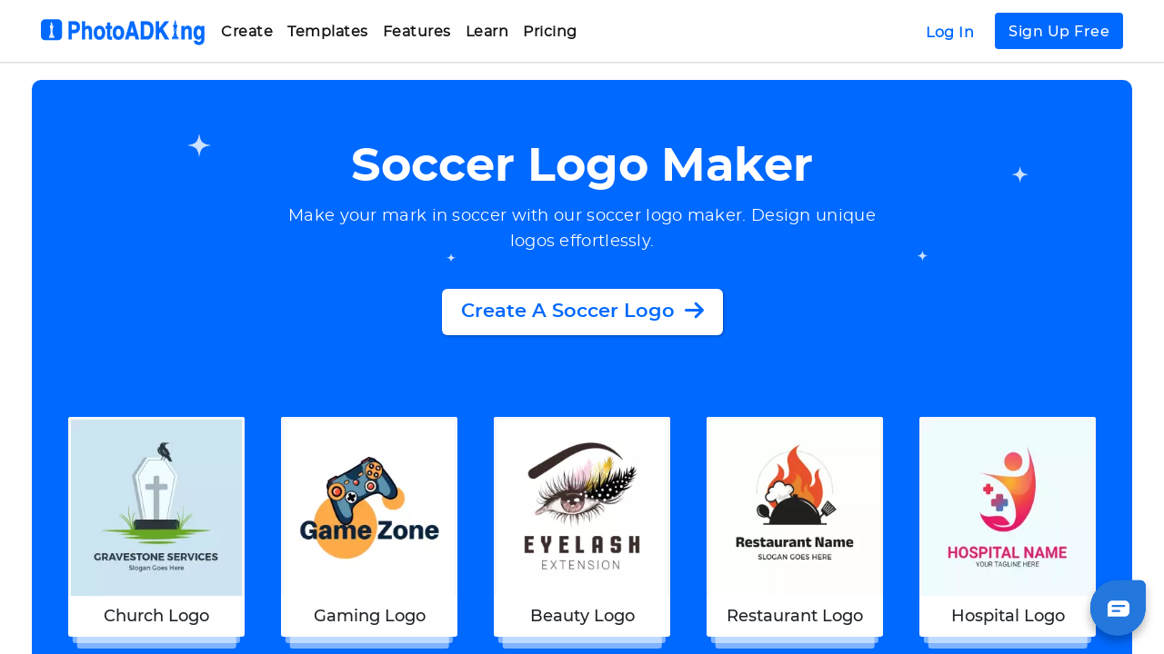

--- FILE ---
content_type: text/html; charset=UTF-8
request_url: https://photoadking.com/soccer-logo-maker/
body_size: 55836
content:
<!DOCTYPE html>
<html lang="en">
<head>
    <meta charset="utf-8">
    <title>Soccer Logo Maker | Create a Soccer Logo in Minutes</title>
    <meta name="theme-color" content="#317EFB">
    <meta name="viewport" content="width=device-width, initial-scale=1">
    <meta name="Description" content="Create custom soccer logos with ease! Use our easy-to-use soccer logo maker to customize professional logos for your team with PhotoADKing in minutes.">
    <meta name="COPYRIGHT" content="PhotoADKing">
    <meta name="AUTHOR" content="PhotoADKing">
    <link rel="canonical" href="https://photoadking.com/soccer-logo-maker/">

    <link rel="preload" href="https://maxcdn.bootstrapcdn.com/bootstrap/4.1.3/css/bootstrap.min.css" as="style">
    <link rel="preload" href="https://photoadking.com/css/new_style.css?v4.92" as="style">
    <link rel="preload" href="https://photoadking.com/css/new_css.css?v4.92" as="style">
    <link href="https://fonts.googleapis.com/css2?family=Roboto:wght@500&display=swap" rel="stylesheet">
    <link rel="stylesheet" href="https://cdnjs.cloudflare.com/ajax/libs/font-awesome/5.9.0/css/all.min.css" type="text/css" media="all" />
    <link rel="stylesheet" href="https://maxcdn.bootstrapcdn.com/bootstrap/4.1.3/css/bootstrap.min.css" type="text/css" media="all">
    <script>
        if (window.screen.width > 767) {
            document.currentScript.insertAdjacentHTML('beforebegin',
                '<link async rel="preload" href="https://cdnjs.cloudflare.com/ajax/libs/slick-carousel/1.8.1/slick.min.css" as = "style" />'
                + '<link async rel="stylesheet" href="https://cdnjs.cloudflare.com/ajax/libs/slick-carousel/1.8.1/slick.min.css" type="text/css" media="all" />'
            )
        }
    </script>
    <link rel="preload" href="https://photoadking.com/fonts/Myriadpro-Regular.otf" as="font" crossorigin="">
    <link rel="preload" href="https://photoadking.com/fonts/Myriadpro-Bold.otf" as="font" crossorigin="">
    <link rel="preload" href="https://photoadking.com/fonts/Myriadpro-Regular.otf" as="font" crossorigin="">
    <link rel="preload" href="https://photoadking.com/fonts/Myriadpro-Bold.otf" as="font" crossorigin="">
    <link rel="stylesheet" href="https://photoadking.com/css/new_css.css?v4.92" type="text/css" media="all">
    <link rel="stylesheet" href="https://photoadking.com/css/new_style.css?v4.92" type="text/css" media="all">

    <meta property="og:image:height" content="462">
    <meta property="og:image:width" content="883">
    <meta property="og:locale" content="en_US">
    <meta property="og:type" content="website">
    <meta property="og:title" content="Soccer Logo Maker | Create a Soccer Logo in Minutes">
    <meta property="og:description"
          content="Create custom soccer logos with ease! Use our easy-to-use soccer logo maker to customize professional logos for your team with PhotoADKing in minutes.">
    <meta property="og:image" content="https://photoadking.com/photoadking.png?v1.6">
    <meta property="og:url" content="https://photoadking.com/soccer-logo-maker/">

    <meta name="twitter:title" content="Soccer Logo Maker | Create a Soccer Logo in Minutes">
    <meta name="twitter:description"
          content="Create custom soccer logos with ease! Use our easy-to-use soccer logo maker to customize professional logos for your team with PhotoADKing in minutes.">
    <meta name="twitter:image" content="https://photoadking.com/photoadking.png?v1.6">
    <meta name="twitter:url" content="https://photoadking.com">
    <meta http-equiv="Expires" content="1">

    <link rel="apple-touch-icon" sizes="57x57"
          href="https://d3jmn01ri1fzgl.cloudfront.net/photoadking/static_assets/web/favicon/apple-icon-57x57.png?v1.3">
    <link rel="apple-touch-icon" sizes="60x60"
          href="https://d3jmn01ri1fzgl.cloudfront.net/photoadking/static_assets/web/favicon/apple-icon-60x60.png?v1.3">
    <link rel="apple-touch-icon" sizes="72x72"
          href="https://d3jmn01ri1fzgl.cloudfront.net/photoadking/static_assets/web/favicon/apple-icon-72x72.png?v1.3">
    <link rel="apple-touch-icon" sizes="76x76"
          href="https://d3jmn01ri1fzgl.cloudfront.net/photoadking/static_assets/web/favicon/apple-icon-76x76.png?v1.3">
    <link rel="apple-touch-icon" sizes="114x114"
          href="https://d3jmn01ri1fzgl.cloudfront.net/photoadking/static_assets/web/favicon/apple-icon-114x114.png?v1.3">
    <link rel="apple-touch-icon" sizes="120x120"
          href="https://d3jmn01ri1fzgl.cloudfront.net/photoadking/static_assets/web/favicon/apple-icon-120x120.png?v1.3">
    <link rel="apple-touch-icon" sizes="144x144"
          href="https://d3jmn01ri1fzgl.cloudfront.net/photoadking/static_assets/web/favicon/apple-icon-144x144.png?v1.3">
    <link rel="apple-touch-icon" sizes="152x152"
          href="https://d3jmn01ri1fzgl.cloudfront.net/photoadking/static_assets/web/favicon/apple-icon-152x152.png?v1.3">
    <link rel="apple-touch-icon" sizes="180x180"
          href="https://d3jmn01ri1fzgl.cloudfront.net/photoadking/static_assets/web/favicon/apple-icon-180x180.png?v1.3">
    <link rel="icon" type="image/png" sizes="512x512"
          href="https://d3jmn01ri1fzgl.cloudfront.net/photoadking/static_assets/web/favicon/android-icon-512x512.png?v1.3">
    <link rel="icon" type="image/png" sizes="192x192"
          href="https://d3jmn01ri1fzgl.cloudfront.net/photoadking/static_assets/web/favicon/android-icon-192x192.png?v1.3">
    <link rel="icon" type="image/png" sizes="96x96"
          href="https://d3jmn01ri1fzgl.cloudfront.net/photoadking/static_assets/web/favicon/favicon-96x96.png?v1.3">
    <link rel="icon" type="image/png" sizes="48x48"
          href="https://d3jmn01ri1fzgl.cloudfront.net/photoadking/static_assets/web/favicon/android-icon-48x48.png?v1.3">
    <link rel="icon" type="image/png" sizes="32x32"
          href="https://d3jmn01ri1fzgl.cloudfront.net/photoadking/static_assets/web/favicon/favicon-32x32.png?v1.3">
    <link rel="icon" type="image/png" sizes="16x16"
          href="https://d3jmn01ri1fzgl.cloudfront.net/photoadking/static_assets/web/favicon/favicon-16x16.png?v1.3">
    <link rel="shortcut icon" type="image/icon" href="https://d3jmn01ri1fzgl.cloudfront.net/photoadking/static_assets/web/favicon/favicon.ico?v1.3">
    <link rel="icon" type="image/icon" href="https://d3jmn01ri1fzgl.cloudfront.net/photoadking/static_assets/web/favicon/favicon.ico?v1.3">
    <link rel="mask-icon" href="https://d3jmn01ri1fzgl.cloudfront.net/photoadking/static_assets/web/favicon/safari-pinned-tab.svg" color="#1b94df">
    <link rel="manifest" href="https://d3jmn01ri1fzgl.cloudfront.net/photoadking/static_assets/web/favicon/manifest.json?v1.3">
    <meta name="msapplication-TileColor" content="#ffffff">
    <meta name="msapplication-TileImage"
          content="https://d3jmn01ri1fzgl.cloudfront.net/photoadking/static_assets/web/favicon/ms-icon-144x144.png?v1.3">
    <meta name="msapplication-config" content="https://d3jmn01ri1fzgl.cloudfront.net/photoadking/static_assets/web/favicon/browserconfig.xml">
    <meta name="theme-color" content="#ffffff">
    <script async src="https://www.googletagmanager.com/gtag/js?id=G-QT2F0WB1Q1"></script>
    <script>
      if (window.location.host == 'photoadking.com') {
      window.dataLayer = window.dataLayer || [];
      function gtag(){dataLayer.push(arguments);}
      gtag('js', new Date());
      gtag('config', 'G-QT2F0WB1Q1');
      gtag('config', 'AW-400203403');
      }
    </script>
    <script src="https://cdnjs.cloudflare.com/ajax/libs/popper.js/1.12.9/umd/popper.min.js"
            integrity="sha384-ApNbgh9B+Y1QKtv3Rn7W3mgPxhU9K/ScQsAP7hUibX39j7fakFPskvXusvfa0b4Q"
            crossorigin="anonymous"></script>

  
  
  
</head>


<body class="position-relative">
<div class="w-100">
    <div class="fchat-wrapper-div">
        <img src="https://d3jmn01ri1fzgl.cloudfront.net/photoadking/static_assets/web/BG_shadow.png" id="chat_icon" alt="freshchat icon" width="90"
             height="90" onclick="initializeFeshchat()" class="fchat-bg-style">
        <img src="https://d3jmn01ri1fzgl.cloudfront.net/photoadking/static_assets/web/chat.svg" id="chat_ic" class="fchat-chat-icon" alt="chat icon"
             height="24" width="24" onclick="initializeFeshchat()">

        <img src="https://d3jmn01ri1fzgl.cloudfront.net/photoadking/static_assets/web/rolling.svg" id="loader_ic" alt="loading icon"
             class="disply-none fchat-loder-icon" height="24" width="24">
    </div>

</div>

<div class="l-body-container bg-white" id="mainbody">
    <div class="c-con-pedding bg-white">
        <div class="w-100 privacy-header-bg l-blue-bg position-relative sec-first c-header-bg" id="Home">
            <!-- <div id="header"></div> -->
            <div class="w-100">
                <ul class="l-mob-menu-container " id="mobmenu">
                    <li class="px-4 pb-1 pt-cust-18"><a href="https://photoadking.com/app/#/"
                                                        class="btn btn-sm w-100 loginbtn_link" target="_blank">Log
                            In</a>
                    </li>
                    <li class="px-4 py-2 mb-2"><a href="https://photoadking.com/app/#/sign-up"
                                                  class="btn btn-sm w-100 signupbtn_link" target="_blank">Sign
                            Up
                            Free</a></li>
                    <li>
                        <a onmousedown="openExpansion('#mob_create')" data-parent="#Home" class="position-relative"
                           href="#mob_create" data-toggle="collapse" aria-expanded="false">Create
                            <svg class="ul-header-list-img"
                                 xmlns="http://www.w3.org/2000/svg" version="1.0" viewBox="0 0 1024.000000 1024.000000"
                                 preserveAspectRatio="xMidYMid meet">
                                <g transform="translate(0.000000,1024.000000) scale(0.100000,-0.100000)" fill="#424d5c"
                                   stroke="none">
                                    <path
                                            d="M2832 10229 c-287 -44 -523 -262 -593 -549 -19 -79 -17 -260 4 -340 22 -83 76 -197 122 -256 19 -26 909 -927 1978 -2001 1068 -1075 1942 -1958 1942 -1962 0 -4 -877 -889 -1948 -1966 -1173 -1179 -1965 -1982 -1989 -2017 -87 -129 -122 -245 -122 -408 0 -131 16 -206 68 -315 94 -197 260 -332 475 -386 119 -30 282 -24 396 15 174 59 34 -75 2456 2360 1226 1233 2246 2264 2265 2291 54 74 101 178 120 262 25 113 16 293 -20 398 -59 172 67 40 -2346 2467 -1226 1232 -2251 2256 -2277 2276 -63 45 -174 98 -246 116 -77 20 -208 27 -285 15z">
                                    </path>
                                </g>
                            </svg>
                        </a>
                        <div id="mob_create" class="collapse in">
                            <ul style="padding-left: 15px;">
                                <li><a href="https://photoadking.com/create/online-graphic-maker/"
                                       class="remove-style" onclick="hideOverlay()">Graphic
                                        Maker</a></li>
                                <li><a href="https://photoadking.com/create/video-templates/" class="remove-style"
                                       onclick="hideOverlay()">Promo Video
                                        Maker</a></li>
                                <li><a href="https://photoadking.com/create/youtube-intro-maker/"
                                       class="remove-style" onclick="hideOverlay()">Intro
                                        Maker</a></li>
                            </ul>
                        </div>
                    </li>
                    <li>
                        <a onclick="openExpansion('#mob_templates')" data-parent="#Home" class="position-relative"
                           href="#mob_templates" data-toggle="collapse" aria-expanded="false">templates
                            <svg
                                    class="ul-header-list-img" xmlns="http://www.w3.org/2000/svg" version="1.0"
                                    viewBox="0 0 1024.000000 1024.000000" preserveAspectRatio="xMidYMid meet">
                                <g transform="translate(0.000000,1024.000000) scale(0.100000,-0.100000)" fill="#424d5c"
                                   stroke="none">
                                    <path
                                            d="M2832 10229 c-287 -44 -523 -262 -593 -549 -19 -79 -17 -260 4 -340 22 -83 76 -197 122 -256 19 -26 909 -927 1978 -2001 1068 -1075 1942 -1958 1942 -1962 0 -4 -877 -889 -1948 -1966 -1173 -1179 -1965 -1982 -1989 -2017 -87 -129 -122 -245 -122 -408 0 -131 16 -206 68 -315 94 -197 260 -332 475 -386 119 -30 282 -24 396 15 174 59 34 -75 2456 2360 1226 1233 2246 2264 2265 2291 54 74 101 178 120 262 25 113 16 293 -20 398 -59 172 67 40 -2346 2467 -1226 1232 -2251 2256 -2277 2276 -63 45 -174 98 -246 116 -77 20 -208 27 -285 15z">
                                    </path>
                                </g>
                            </svg>
                        </a>
                        <div id="mob_templates" class="collapse">
                            <ul style="padding-left: 0px;">
                                <li><a onclick="openSubcatExpansion('#social')" class="position-relative" href="#social"
                                       data-toggle="collapse" aria-expanded="false"><span
                                                class="pl-3">Social Media</span>
                                        <svg
                                                class=" ul-header-list-img" xmlns="http://www.w3.org/2000/svg"
                                                version="1.0"
                                                viewBox="0 0 1024.000000 1024.000000"
                                                preserveAspectRatio="xMidYMid meet">
                                            <g transform="translate(0.000000,1024.000000) scale(0.100000,-0.100000)"
                                               fill="#424d5c"
                                               stroke="none">
                                                <path
                                                        d="M2832 10229 c-287 -44 -523 -262 -593 -549 -19 -79 -17 -260 4 -340 22 -83 76 -197 122 -256 19 -26 909 -927 1978 -2001 1068 -1075 1942 -1958 1942 -1962 0 -4 -877 -889 -1948 -1966 -1173 -1179 -1965 -1982 -1989 -2017 -87 -129 -122 -245 -122 -408 0 -131 16 -206 68 -315 94 -197 260 -332 475 -386 119 -30 282 -24 396 15 174 59 34 -75 2456 2360 1226 1233 2246 2264 2265 2291 54 74 101 178 120 262 25 113 16 293 -20 398 -59 172 67 40 -2346 2467 -1226 1232 -2251 2256 -2277 2276 -63 45 -174 98 -246 116 -77 20 -208 27 -285 15z">
                                                </path>
                                            </g>
                                        </svg>
                                    </a>
                                    <div id="social" class="sub-opt collapse">
                                        <ul style="padding-left: 30px;">
                                            <li><a href="https://photoadking.com/templates/facebook-cover/"
                                                   class="remove-style"
                                                   onclick="hideOverlay()">Facebook
                                                    Cover </a></li>
                                            <li>
                                                <a href="https://photoadking.com/templates/social-media-post/facebook-post/"
                                                   class="remove-style"
                                                   onclick="hideOverlay()">Facebook
                                                    Post</a></li>
                                            <li><a href="https://photoadking.com/templates/instagram-post/"
                                                   class="remove-style"
                                                   onclick="hideOverlay()">Instagram
                                                    Post</a></li>
                                            <li>
                                                <a href="https://photoadking.com/templates/social-story/instagram-story/"
                                                   class="remove-style"
                                                   onclick="hideOverlay()">Instagram
                                                    Story</a></li>
                                            <li><a href="https://photoadking.com/templates/linkedin-banner/"
                                                   class="remove-style"
                                                   onclick="hideOverlay()">LinkedIn
                                                    Cover</a></li>
                                            <li><a href="https://photoadking.com/templates/pinterest-post/"
                                                   class="remove-style"
                                                   onclick="hideOverlay()">Pinterest
                                                    Graphic</a></li>
                                            <li><a href="https://photoadking.com/templates/youtube-channel-art/"
                                                   class="remove-style"
                                                   onclick="hideOverlay()">YouTube
                                                    Channel Art</a>
                                            <li><a href="https://photoadking.com/templates/youtube-thumbnail/"
                                                   class="remove-style"
                                                   onclick="hideOverlay()">YouTube
                                                    Thumbnail</a></li>
                                        </ul>
                                    </div>
                                </li>
                                <li><a onclick="openSubcatExpansion('#Marketing')" class="position-relative"
                                       href="#Marketing"
                                       data-toggle="collapse" aria-expanded="false"><span class="pl-3">Marketing</span>
                                        <svg
                                                class=" ul-header-list-img" xmlns="http://www.w3.org/2000/svg"
                                                version="1.0"
                                                viewBox="0 0 1024.000000 1024.000000"
                                                preserveAspectRatio="xMidYMid meet">
                                            <g transform="translate(0.000000,1024.000000) scale(0.100000,-0.100000)"
                                               fill="#424d5c"
                                               stroke="none">
                                                <path
                                                        d="M2832 10229 c-287 -44 -523 -262 -593 -549 -19 -79 -17 -260 4 -340 22 -83 76 -197 122 -256 19 -26 909 -927 1978 -2001 1068 -1075 1942 -1958 1942 -1962 0 -4 -877 -889 -1948 -1966 -1173 -1179 -1965 -1982 -1989 -2017 -87 -129 -122 -245 -122 -408 0 -131 16 -206 68 -315 94 -197 260 -332 475 -386 119 -30 282 -24 396 15 174 59 34 -75 2456 2360 1226 1233 2246 2264 2265 2291 54 74 101 178 120 262 25 113 16 293 -20 398 -59 172 67 40 -2346 2467 -1226 1232 -2251 2256 -2277 2276 -63 45 -174 98 -246 116 -77 20 -208 27 -285 15z">
                                                </path>
                                            </g>
                                        </svg>
                                    </a>
                                    <div id="Marketing" class="sub-opt collapse">
                                        <ul style="padding-left: 30px;">
                                            <li><a href="https://photoadking.com/templates/flyers/"
                                                   class="remove-style" onclick="hideOverlay()">Flyer</a></li>
                                            <li><a href="https://photoadking.com/templates/posters/"
                                                   class="remove-style" onclick="hideOverlay()">Poster</a>
                                            </li>
                                            <li><a href="https://photoadking.com/templates/brochures/"
                                                   class="remove-style" onclick="hideOverlay()">Brochure</a>
                                            </li>
                                            <li><a href="https://photoadking.com/templates/business-card/"
                                                   class="remove-style" onclick="hideOverlay()">Business
                                                    Card</a></li>
                                            <li><a href="https://photoadking.com/templates/gift-certificate/"
                                                   class="remove-style" onclick="hideOverlay()">Gift
                                                    Certificate</a></li>
                                        </ul>
                                    </div>
                                </li>
                                <li><a onclick="openSubcatExpansion('#Blogging')" class="position-relative"
                                       href="#Blogging"
                                       data-toggle="collapse" aria-expanded="false"><span class="pl-3">Blogging</span>
                                        <svg
                                                class=" ul-header-list-img" xmlns="http://www.w3.org/2000/svg"
                                                version="1.0"
                                                viewBox="0 0 1024.000000 1024.000000"
                                                preserveAspectRatio="xMidYMid meet">
                                            <g transform="translate(0.000000,1024.000000) scale(0.100000,-0.100000)"
                                               fill="#424d5c"
                                               stroke="none">
                                                <path
                                                        d="M2832 10229 c-287 -44 -523 -262 -593 -549 -19 -79 -17 -260 4 -340 22 -83 76 -197 122 -256 19 -26 909 -927 1978 -2001 1068 -1075 1942 -1958 1942 -1962 0 -4 -877 -889 -1948 -1966 -1173 -1179 -1965 -1982 -1989 -2017 -87 -129 -122 -245 -122 -408 0 -131 16 -206 68 -315 94 -197 260 -332 475 -386 119 -30 282 -24 396 15 174 59 34 -75 2456 2360 1226 1233 2246 2264 2265 2291 54 74 101 178 120 262 25 113 16 293 -20 398 -59 172 67 40 -2346 2467 -1226 1232 -2251 2256 -2277 2276 -63 45 -174 98 -246 116 -77 20 -208 27 -285 15z">
                                                </path>
                                            </g>
                                        </svg>
                                    </a>
                                    <div id="Blogging" class="sub-opt collapse">
                                        <ul style="padding-left: 30px;">
                                            <li><a href="https://photoadking.com/templates/infographics/"
                                                   class="remove-style"
                                                   onclick="hideOverlay()">Infographic</a>
                                            </li>
                                            <li><a href="https://photoadking.com/templates/book-cover/e-book/"
                                                   class="remove-style"
                                                   onclick="hideOverlay()">E-Book</a>
                                            </li>
                                            <li><a href="https://photoadking.com/templates/blog-image/"
                                                   class="remove-style" onclick="hideOverlay()">Blog
                                                    Graphic</a></li>
                                            <li><a href="https://photoadking.com/templates/storyboard/"
                                                   class="remove-style"
                                                   onclick="hideOverlay()">Storyboard</a>
                                            </li>
                                            <li><a href="https://photoadking.com/templates/album-covers/"
                                                   class="remove-style" onclick="hideOverlay()">Album
                                                    Cover </a></li>
                                            <li><a href="https://photoadking.com/templates/email-header/"
                                                   class="remove-style" onclick="hideOverlay()">Email
                                                    Header</a></li>
                                        </ul>
                                    </div>
                                </li>
                                <li><a onclick="openSubcatExpansion('#personal')" class="position-relative"
                                       href="#personal"
                                       data-toggle="collapse" aria-expanded="false"><span class="pl-3">Personal</span>
                                        <svg
                                                class=" ul-header-list-img" xmlns="http://www.w3.org/2000/svg"
                                                version="1.0"
                                                viewBox="0 0 1024.000000 1024.000000"
                                                preserveAspectRatio="xMidYMid meet">
                                            <g transform="translate(0.000000,1024.000000) scale(0.100000,-0.100000)"
                                               fill="#424d5c"
                                               stroke="none">
                                                <path
                                                        d="M2832 10229 c-287 -44 -523 -262 -593 -549 -19 -79 -17 -260 4 -340 22 -83 76 -197 122 -256 19 -26 909 -927 1978 -2001 1068 -1075 1942 -1958 1942 -1962 0 -4 -877 -889 -1948 -1966 -1173 -1179 -1965 -1982 -1989 -2017 -87 -129 -122 -245 -122 -408 0 -131 16 -206 68 -315 94 -197 260 -332 475 -386 119 -30 282 -24 396 15 174 59 34 -75 2456 2360 1226 1233 2246 2264 2265 2291 54 74 101 178 120 262 25 113 16 293 -20 398 -59 172 67 40 -2346 2467 -1226 1232 -2251 2256 -2277 2276 -63 45 -174 98 -246 116 -77 20 -208 27 -285 15z">
                                                </path>
                                            </g>
                                        </svg>
                                    </a>
                                    <div id="personal" class="sub-opt collapse">
                                        <ul style="padding-left: 30px;">
                                            <li><a href="https://photoadking.com/templates/invitations/"
                                                   class="remove-style"
                                                   onclick="hideOverlay()">Invitation</a>
                                            </li>
                                            <li><a href="https://photoadking.com/templates/resume/"
                                                   class="remove-style" onclick="hideOverlay()">Resume</a></li>
                                            <li><a href="https://photoadking.com/templates/biodata/"
                                                   class="remove-style" onclick="hideOverlay()">Bio-Data</a>
                                            </li>
                                            <li><a href="https://photoadking.com/templates/planners/"
                                                   class="remove-style" onclick="hideOverlay()">Planner</a>
                                            </li>
                                            <li><a href="https://photoadking.com/templates/postcard-templates/"
                                                   class="remove-style"
                                                   onclick="hideOverlay()">Postcard</a></li>
                                            <li><a href="https://photoadking.com/templates/greeting-cards/"
                                                   class="remove-style"
                                                   onclick="hideOverlay()">Greeting</a>
                                            </li>
                                        </ul>
                                    </div>
                                </li>
                                <li><a onclick="openSubcatExpansion('#Business')" class="position-relative"
                                       href="#Business"
                                       data-toggle="collapse" aria-expanded="false"><span class="pl-3">Business</span>
                                        <svg
                                                class=" ul-header-list-img" xmlns="http://www.w3.org/2000/svg"
                                                version="1.0"
                                                viewBox="0 0 1024.000000 1024.000000"
                                                preserveAspectRatio="xMidYMid meet">
                                            <g transform="translate(0.000000,1024.000000) scale(0.100000,-0.100000)"
                                               fill="#424d5c"
                                               stroke="none">
                                                <path
                                                        d="M2832 10229 c-287 -44 -523 -262 -593 -549 -19 -79 -17 -260 4 -340 22 -83 76 -197 122 -256 19 -26 909 -927 1978 -2001 1068 -1075 1942 -1958 1942 -1962 0 -4 -877 -889 -1948 -1966 -1173 -1179 -1965 -1982 -1989 -2017 -87 -129 -122 -245 -122 -408 0 -131 16 -206 68 -315 94 -197 260 -332 475 -386 119 -30 282 -24 396 15 174 59 34 -75 2456 2360 1226 1233 2246 2264 2265 2291 54 74 101 178 120 262 25 113 16 293 -20 398 -59 172 67 40 -2346 2467 -1226 1232 -2251 2256 -2277 2276 -63 45 -174 98 -246 116 -77 20 -208 27 -285 15z">
                                                </path>
                                            </g>
                                        </svg>
                                    </a>
                                    <div id="Business" class="sub-opt collapse">
                                        <ul style="padding-left: 30px;">
                                            <li><a href="https://photoadking.com/templates/logo/"
                                                   class="remove-style" onclick="hideOverlay()">Logo</a></li>
                                            <li><a href="https://photoadking.com/templates/invoice-templates/"
                                                   class="remove-style"
                                                   onclick="hideOverlay()">Invoice</a></li>
                                            <li><a href="https://photoadking.com/letterhead-maker/ "
                                                   class="remove-style"
                                                   onclick="hideOverlay()">Letterhead</a>
                                            </li>
                                            <li><a href="https://photoadking.com/presentation-maker/"
                                                   class="remove-style"
                                                   onclick="hideOverlay()">Presentation</a></li>
                                            <li><a href="https://photoadking.com/templates/certificate/"
                                                   class="remove-style"
                                                   onclick="hideOverlay()">Certificate</a>
                                            </li>
                                            <li><a href="https://photoadking.com/templates/restaurant-menu/"
                                                   class="remove-style"
                                                   onclick="hideOverlay()">Menu</a>
                                            </li>
                                        </ul>
                                    </div>
                                </li>
                            </ul>
                        </div>
                    </li>

                    <li><a onclick="openExpansion('#mob_features')" class="position-relative" data-parent="#Home"
                           href="#mob_features" data-toggle="collapse" aria-expanded="false">Features
                            <svg class="ul-header-list-img"
                                 xmlns="http://www.w3.org/2000/svg" version="1.0" viewBox="0 0 1024.000000 1024.000000"
                                 preserveAspectRatio="xMidYMid meet">
                                <g transform="translate(0.000000,1024.000000) scale(0.100000,-0.100000)" fill="#424d5c"
                                   stroke="none">
                                    <path
                                            d="M2832 10229 c-287 -44 -523 -262 -593 -549 -19 -79 -17 -260 4 -340 22 -83 76 -197 122 -256 19 -26 909 -927 1978 -2001 1068 -1075 1942 -1958 1942 -1962 0 -4 -877 -889 -1948 -1966 -1173 -1179 -1965 -1982 -1989 -2017 -87 -129 -122 -245 -122 -408 0 -131 16 -206 68 -315 94 -197 260 -332 475 -386 119 -30 282 -24 396 15 174 59 34 -75 2456 2360 1226 1233 2246 2264 2265 2291 54 74 101 178 120 262 25 113 16 293 -20 398 -59 172 67 40 -2346 2467 -1226 1232 -2251 2256 -2277 2276 -63 45 -174 98 -246 116 -77 20 -208 27 -285 15z">
                                    </path>
                                </g>
                            </svg>
                        </a>
                        <div id="mob_features" class="collapse">
                            <ul style="padding-left: 15px;">
                                <li><a href="https://photoadking.com/features/online-graphic-editor/"
                                       class="remove-style" onclick="hideOverlay()">Graphic
                                        Editor</a></li>
                                <li><a href="https://photoadking.com/features/online-video-maker/"
                                       class="remove-style" onclick="hideOverlay()">Video
                                        Maker</a></li>
                                <li><a href="https://photoadking.com/features/free-intro-maker/"
                                       class="remove-style" onclick="hideOverlay()">Intro
                                        Editor</a></li>
                            </ul>
                        </div>
                    </li>
                    <li><a onclick="openExpansion('#mob_learn')" class="position-relative" href="#mob_learn"
                           data-parent="#Home"
                           data-toggle="collapse" aria-expanded="false">Learn
                            <svg class="ul-header-list-img"
                                 xmlns="http://www.w3.org/2000/svg" version="1.0" viewBox="0 0 1024.000000 1024.000000"
                                 preserveAspectRatio="xMidYMid meet">
                                <g transform="translate(0.000000,1024.000000) scale(0.100000,-0.100000)" fill="#424d5c"
                                   stroke="none">
                                    <path
                                            d="M2832 10229 c-287 -44 -523 -262 -593 -549 -19 -79 -17 -260 4 -340 22 -83 76 -197 122 -256 19 -26 909 -927 1978 -2001 1068 -1075 1942 -1958 1942 -1962 0 -4 -877 -889 -1948 -1966 -1173 -1179 -1965 -1982 -1989 -2017 -87 -129 -122 -245 -122 -408 0 -131 16 -206 68 -315 94 -197 260 -332 475 -386 119 -30 282 -24 396 15 174 59 34 -75 2456 2360 1226 1233 2246 2264 2265 2291 54 74 101 178 120 262 25 113 16 293 -20 398 -59 172 67 40 -2346 2467 -1226 1232 -2251 2256 -2277 2276 -63 45 -174 98 -246 116 -77 20 -208 27 -285 15z">
                                    </path>
                                </g>
                            </svg>
                        </a>
                        <div id="mob_learn" class="collapse">
                            <ul style="padding-left: 15px;">
                                <li><a href="https://blog.photoadking.com/" class="remove-style"
                                       onclick="hideOverlay()">Getting
                                        Started</a></li>
                                <li><a href="https://blog.photoadking.com/ideas-and-inspirations/" class="remove-style"
                                       onclick="hideOverlay()">Design
                                        Inspiration</a></li>
                                <li><a href="https://blog.photoadking.com/video-marketing/" class="remove-style"
                                       onclick="hideOverlay()">Marketing Mania</a>
                                </li>
                                <li><a href="https://blog.photoadking.com/how-to-make/" class="remove-style"
                                       onclick="hideOverlay()">Tutorials</a></li>
                                <li><a href="https://photoadking.com/whats-new/" class="remove-style" onclick="hideOverlay()">What's New</a>
                                </li>
                            </ul>
                        </div>
                    </li>
                    <li><a onclick="openExpansion('#mob_pricing')" class="position-relative" data-parent="#Home"
                           href="#mob_pricing" data-toggle="collapse" aria-expanded="false">Pricing
                            <svg class="ul-header-list-img"
                                 xmlns="http://www.w3.org/2000/svg" version="1.0" viewBox="0 0 1024.000000 1024.000000"
                                 preserveAspectRatio="xMidYMid meet">
                                <g transform="translate(0.000000,1024.000000) scale(0.100000,-0.100000)" fill="#424d5c"
                                   stroke="none">
                                    <path
                                            d="M2832 10229 c-287 -44 -523 -262 -593 -549 -19 -79 -17 -260 4 -340 22 -83 76 -197 122 -256 19 -26 909 -927 1978 -2001 1068 -1075 1942 -1958 1942 -1962 0 -4 -877 -889 -1948 -1966 -1173 -1179 -1965 -1982 -1989 -2017 -87 -129 -122 -245 -122 -408 0 -131 16 -206 68 -315 94 -197 260 -332 475 -386 119 -30 282 -24 396 15 174 59 34 -75 2456 2360 1226 1233 2246 2264 2265 2291 54 74 101 178 120 262 25 113 16 293 -20 398 -59 172 67 40 -2346 2467 -1226 1232 -2251 2256 -2277 2276 -63 45 -174 98 -246 116 -77 20 -208 27 -285 15z">
                                    </path>
                                </g>
                            </svg>
                        </a>
                        <div id="mob_pricing" class="collapse">
                            <ul style="padding-left: 15px;">
                                <li><a href="https://photoadking.com/go-premium/" class="remove-style"
                                       onclick="hideOverlay()">Free</a></li>
                                <li><a href="https://photoadking.com/go-premium/" class="remove-style"
                                       onclick="hideOverlay()">Pro</a></li>
                                <!--
                               if you want to add other option in pricing then uncomment below code
                                <li><a href="" class="remove-style">Enterprise</a></li>
                              <li><a href="" class="remove-style">Education</a></li>
                              <li><a href="" class="remove-style">Nonprofits</a></li> -->
                            </ul>
                        </div>
                    </li>
                    <!--  <li id="hd-login"><a href="app/#/login">Login</a></li>
                    <li><a href="app/#/sign-up" id="rlp-text-mob">Signup</a></li> -->
                </ul>
                <div class="overlay" style="display: none;"></div>
                <div class="l-transition-5 l-header-big bg-white" id="docHeader">
                    <div class="col-12 col-lg-12 col-md-12 col-sm-12 l-min-md-pd px-0 m-auto"><a href="https://photoadking.com">

                            <div class="l-logo-div float-left ml-0 pl-0"><img
                                        src="https://d3jmn01ri1fzgl.cloudfront.net/photoadking/static_assets/web/photoadking.svg"
                                        data-src="https://d3jmn01ri1fzgl.cloudfront.net/photoadking/static_assets/web/photoadking.svg"
                                        alt="PhotoADKing Logo" width="180" height="39"
                                        id="brand_logo1" class="l-blue-logo"> <img
                                        src="https://d3jmn01ri1fzgl.cloudfront.net/photoadking/static_assets/web/photoadking.svg"
                                        width="180" height="39"
                                        data-src="https://d3jmn01ri1fzgl.cloudfront.net/photoadking/static_assets/web/photoadking.svg" id="brand_logo2"
                                        alt="PhotoADKing Logo" class="l-wht-logo"> <img
                                        src="https://d3jmn01ri1fzgl.cloudfront.net/photoadking/static_assets/web/photoadking.svg" width="180"
                                        height="39" id="brand_logo3"
                                        data-src="https://d3jmn01ri1fzgl.cloudfront.net/photoadking/static_assets/web/photoadking.svg"
                                        alt="PhotoADKing Logo" class="l-white-logo"></div>
                        </a>
                        <div class="float-left l-menu align-items-center">
                            <ul class="l-menu-container  mt-10px">
                                <li><a id="home_lnk" href="https://photoadking.com/create/online-graphic-maker/"
                                       name="home-btn" role="button"
                                       data-html="true" data-content='<div class="row m-0 p-8px mt-1 createbtn">
                  <div class="col-4 m-0 pl-20">
                    <a href="https://photoadking.com/create/online-graphic-maker/"><div class="popover-image"><img src="https://d3jmn01ri1fzgl.cloudfront.net/photoadking/static_assets/web/resources/Create_graphic_design.png" width="160px" height="111px" alt="" ></div></a>
                    <a class="remove-style" href="https://photoadking.com/create/online-graphic-maker/"><h4 class="header-popover-heading">Graphic Maker</h4></a>
                    <p class="header-popover-desc">Create stunning graphics with graphic design templates. </p>
                  </div>
                  <div class="col-4 m-0 pl-20">
                    <div class="text-center popover-image">
                      <a href="https://photoadking.com/create/video-templates/"><img src="https://d3jmn01ri1fzgl.cloudfront.net/photoadking/static_assets/web/resources/Create_promo_video.png" width="160px" height="111px" alt="" class="popover-image"></a>
                    </div>
                    <a class="remove-style" href="https://photoadking.com/create/video-templates/"><h4 class="header-popover-heading">Promo Video</h4></a>
                    <p class="header-popover-desc">Create short video ads with promo video maker. </p>
                  </div>
                  <div class="col-4 m-0 pl-20">
                    <div class="popover-image text-right ">
                    <a href="https://photoadking.com/create/youtube-intro-maker/"><img src="https://d3jmn01ri1fzgl.cloudfront.net/photoadking/static_assets/web/resources/Create_intro_maker.png" width="160px" height="111px" alt="" class="popover-image text-right" >
                    </div>
                    <a class="remove-style" href="https://photoadking.com/create/youtube-intro-maker/"><h4 class="header-popover-heading">Intro Maker</h4></a>
                    <p class="header-popover-desc">Create stunning YouTube video intro with templates.</p>
                  </div>
                </div>'>Create </a></li>
                                <li><a id="template_lnk" name="template-btn"
                                       href="https://photoadking.com/templates/" role="button" data-html="true"
                                       data-content='<div class="row m-0 templatebtn small-templatebtn p-8px mt-1">
                    <div class="col-20 m-0 pl-20">
                      <a ><div class="popover-image"><img src="https://d3jmn01ri1fzgl.cloudfront.net/photoadking/static_assets/web/resources/Template_Social_media.png" width="160px" height="111px" alt="" ></div></a>
                      <a  class="remove-style"><h4 class="header-popover-heading">Social Media</h4></a>
                      <a class="template-link" href="https://photoadking.com/templates/facebook-cover/">Facebook Cover </a>
                      <a class="template-link" href="https://photoadking.com/templates/social-media-post/facebook-post/">Facebook Post</a>
                      <a class="template-link" href="https://photoadking.com/templates/instagram-post/">Instagram Post</a>
                      <a class="template-link" href="https://photoadking.com/templates/social-story/instagram-story/">Instagram Story</a>
                      <a class="template-link" href="https://photoadking.com/templates/linkedin-banner/">LinkedIn Cover</a>
                      <a class="template-link" href="https://photoadking.com/templates/pinterest-post/">Pinterest Graphic</a>
                      <a class="template-link" href="https://photoadking.com/templates/youtube-channel-art/">YouTube Channel Art</a>
                      <a class="template-link" href="https://photoadking.com/templates/youtube-thumbnail/">YouTube Thumbnail</a>
                      </div>

                    <div class="col-20 m-0 pl-20">
                      <div class="text-left popover-image">
                        <a ><img src="https://d3jmn01ri1fzgl.cloudfront.net/photoadking/static_assets/web/resources/Template_marketing.png" width="160px" height="111px" alt="" ></a>
                      </div>
                      <a  class="remove-style"><h4 class="header-popover-heading">Marketing</h4></a>
                      <a class="template-link" href="https://photoadking.com/templates/flyers/">Flyer</a><a class="template-link" href="https://photoadking.com/templates/posters/">Poster</a><a class="template-link" href="https://photoadking.com/templates/brochures/">Brochure</a><a class="template-link" href="https://photoadking.com/templates/business-card/">Business Card</a><a class="template-link" href="https://photoadking.com/templates/gift-certificate/">Gift Certificate</a>
                    </div>
                    <div class="col-20 m-0 pl-20">
                      <div class="text-left popover-image">
                        <a ><img src="https://d3jmn01ri1fzgl.cloudfront.net/photoadking/static_assets/web/resources/Template_blogging.png" width="160px" height="111px" alt="" ></a>
                      </div>
                      <a  class="remove-style"><h4 class="header-popover-heading">Blogging</h4></a>
                     <a class="template-link" href="https://photoadking.com/templates/infographics/">Infographic</a><a class="template-link" href="https://photoadking.com/templates/book-cover/e-book/">E-Book</a><a class="template-link" href="https://photoadking.com/templates/blog-image/">Blog Graphic</a><a class="template-link" href="https://photoadking.com/templates/storyboard/">Storyboard</a><a class="template-link" href="https://photoadking.com/templates/album-covers/">Album Cover</a><a class="template-link" href="https://photoadking.com/templates/email-header/">Email Header</a> </div>
                    <div class="col-20 m-0 pl-20">
                      <div class="text-left popover-image">
                        <a ><img src="https://d3jmn01ri1fzgl.cloudfront.net/photoadking/static_assets/web/resources/Template_Personal.png" width="160px" height="111px" alt="" ></a>
                      </div>
                      <a  class="remove-style"><h4 class="header-popover-heading">Personal</h4></a>
                     <a class="template-link" href="https://photoadking.com/templates/invitations/">Invitation</a><a class="template-link" href="https://photoadking.com/templates/resume/">Resume</a><a class="template-link" href="https://photoadking.com/templates/biodata/">Bio-Data</a><a class="template-link" href="https://photoadking.com/templates/planners/">Planner</a><a class="template-link" href="https://photoadking.com/templates/postcard-templates/">Postcard</a><a class="template-link" href="https://photoadking.com/templates/greeting-cards/">Greeting</a> </div>
                    <div class="col-20 m-0 pl-20">
                      <div class="text-left popover-image">
                        <a ><img src="https://d3jmn01ri1fzgl.cloudfront.net/photoadking/static_assets/web/resources/Template_business.png" width="160px" height="111px" alt="" ></a>
                      </div>
                      <a  class="remove-style"><h4 class="header-popover-heading">Business</h4></a>
                     <a class="template-link" href="https://photoadking.com/templates/logo/">Logo</a><a class="template-link" href="https://photoadking.com/templates/invoice-templates/">Invoice</a><a class="template-link" href="https://photoadking.com/letterhead-maker/ ">Letterhead</a><a class="template-link" href="https://photoadking.com/presentation-maker/">Presentation</a><a class="template-link" href="https://photoadking.com/templates/certificate/">Certificate</a><a class="template-link" href="https://photoadking.com/templates/restaurant-menu/">Menu</a>
                    </div>
                  </div>'> Templates</a></li>
                                <li><a id="goFeatures"
                                       href="https://photoadking.com/features/online-graphic-editor/"
                                       name="feature-btn" role="button"
                                       data-html="true" data-content='<div class="row m-0 p-8px mt-1 createbtn">
                <div class="col-4 m-0 pl-20">
                  <a href="https://photoadking.com/features/online-graphic-editor/"><div class="popover-image"><img src="https://d3jmn01ri1fzgl.cloudfront.net/photoadking/static_assets/web/resources/Feature_graphic_editor.png" width="160px" height="111px" alt="" ></div></a>
                  <a href="https://photoadking.com/features/online-graphic-editor/"  class="remove-style"><h4 class="header-popover-heading">Graphic Editor</h4></a>
                  <p class="header-popover-desc">Designing made easy with PhotoADKing&apos;s online graphic editor.</p>
                </div>
                <div class="col-4 m-0 pl-20">
                  <div class="text-center popover-image">
                    <a href="https://photoadking.com/features/online-video-maker/"><img src="https://d3jmn01ri1fzgl.cloudfront.net/photoadking/static_assets/web/resources/Feature_video_maker.png" width="160px" height="111px" alt="" ></a>
                  </div>
                  <a href="https://photoadking.com/features/online-video-maker/"  class="remove-style"><h4 class="header-popover-heading">Video Maker</h4></a>
                  <p class="header-popover-desc">Easy to use short video maker for your business.</p>
                </div>
                <div class="col-4 m-0 pl-20">
                  <div class="text-right popover-image">
                  <a href="https://photoadking.com/features/free-intro-maker/"><img src="https://d3jmn01ri1fzgl.cloudfront.net/photoadking/static_assets/web/resources/Feature_Intro_editor.png" width="160px" height="111px" alt="" class=" text-right" >
                  </div>
                  <a href="https://photoadking.com/features/free-intro-maker/" class="remove-style"><h4 class="header-popover-heading">Intro Editor</h4></a>
                  <p class="header-popover-desc">Customize intro templates with ease.</p>
                </div>
              </div>'>Features</a></li>
                                <li><a id="learn_lnk" href="https://blog.photoadking.com/" name="learn-btn"
                                       role="button"
                                       data-html="true" data-content='<div class="row m-0 p-8px mt-1 featurebtn">
              <div class="col m-0 pl-20">
                <a href="https://blog.photoadking.com/"><div class="popover-image"><img src="https://d3jmn01ri1fzgl.cloudfront.net/photoadking/static_assets/web/resources/Learn_getting_started.png" width="160px" height="111px" alt="" ></div></a>
                <a href="https://blog.photoadking.com/" class="remove-style"><h4 class="header-popover-heading">Getting Started</h4></a>
                <p class="header-popover-desc">Get started with your next design ideas.</p>
              </div>
              <div class="col m-0 pl-20">
                <div class="text-left popover-image">
                  <a href="https://blog.photoadking.com/ideas-and-inspirations/"><img src="https://d3jmn01ri1fzgl.cloudfront.net/photoadking/static_assets/web/resources/Learn_design_inspiration.png" width="160px" height="111px" alt="" ></a>
                </div>
                <a href="https://blog.photoadking.com/ideas-and-inspirations/"  class="remove-style"><h4 class="header-popover-heading">Design Inspiration</h4></a>
                <p class="header-popover-desc">Get ideas & inspiration for your next design project.</p>
              </div>
              <div class="col m-0 pl-20">
                <div class="text-left popover-image">
                  <a href="https://blog.photoadking.com/video-marketing/"><img src="https://d3jmn01ri1fzgl.cloudfront.net/photoadking/static_assets/web/resources/Learn_marketing_mania.png" width="160px" height="111px" alt="" ></a>
                </div>
                <a href="https://blog.photoadking.com/video-marketing/"  class="remove-style"><h4 class="header-popover-heading">Marketing Mania</h4></a>
                <p class="header-popover-desc">Creative marketing ideas to boost your business.</p>
              </div>
              <div class="col m-0 pl-20">
                <div class="text-left popover-image">
                  <a href="https://blog.photoadking.com/how-to-make/"><img src="https://d3jmn01ri1fzgl.cloudfront.net/photoadking/static_assets/web/resources/Learn_tutorials.png" width="160px" height="111px" alt="" ></a>
                </div>
                <a href="https://blog.photoadking.com/how-to-make/"  class="remove-style"><h4 class="header-popover-heading">Tutorials</h4></a>
                <p class="header-popover-desc">Step-by-step tutorial for designing from scratch in PhotoADKing.</p>
              </div>
              <div class="col m-0 pl-20">
                <div class="text-right popover-image">
                <a href="https://photoadking.com/whats-new/"><img src="https://d3jmn01ri1fzgl.cloudfront.net/photoadking/static_assets/web/resources/Learn_whats_new.png" width="160px" height="111px" alt="" class=" text-right" >
                </div>
                <a href="https://photoadking.com/whats-new/"  class="remove-style"><h4 class="header-popover-heading">What&apos;s New</h4></a>
                <p class="header-popover-desc">It&apos;s a time to take advantage of our new updates.</p>
              </div>
            </div>'>Learn</a></li>
                                <li><a id="primium_lnk" href="https://photoadking.com/go-premium/"
                                       name="pricing-btn" role="button" data-html="true"
                                       data-content='<div class="row m-0 p-8px mt-1 pricingbtn">
            <div class="col-6 m-0 pl-20">
              <a href="https://photoadking.com/go-premium/"><div class="popover-image"><img src="https://d3jmn01ri1fzgl.cloudfront.net/photoadking/static_assets/web/resources/Pricing_free.png" width="160px" height="111px" alt="" ></div></a>
              <a href="https://photoadking.com/go-premium/" class="remove-style"><h4 class="header-popover-heading">Free</h4></a>
              <p class="header-popover-desc">Quickly create and download designs for any occasion. Use it as long as you want.</p>
            </div>
            <div class="col-6 m-0 pl-20">
              <div class="text-left popover-image">
                <a href="https://photoadking.com/go-premium/" ><img src="https://d3jmn01ri1fzgl.cloudfront.net/photoadking/static_assets/web/resources/Pricing_pro.png" width="160px" height="111px" alt="" ></a>
              </div>
              <a href="https://photoadking.com/go-premium/" class="remove-style"><h4 class="header-popover-heading">Pro</h4></a>
              <p class="header-popover-desc">Easily create unlimited branded videos and get unlimited templates and more content.</p>
            </div>

          </div>'>Pricing</a></li>
                            </ul>

                        </div>

                        <div class="float-right l-menu align-items-center">
                            <ul class="l-menu-container mr-0">
                                <li class="mr-cust-15" id="hd-logn">
                                  <a  target="_blank" href="https://photoadking.com/app/#/login">Log In</a>
                                </li>
                            </ul>
                            <a href="https://photoadking.com/app/#/sign-up" target="_blank" id="rlp-link">
                                <button class="l-signup-btn my-1" name="signup-btn"
                                        id="rlp-btn-txt"><span>Sign Up Free</span></button>
                            </a>
                        </div>
                        <div class="float-right l-mob-menu" id="mob-menu">
                            <button class="l-transparent-button"> <span>
                  <svg class="l-sm-white" width="20" height="16" viewBox="0 0 20 16" fill="none"
                       xmlns="http://www.w3.org/2000/svg">
                    <path
                            d="M18.75 0.499969H1.25001C0.559624 0.499969 0 1.05964 0 1.74998C0 2.44033 0.559624 3 1.25001 3H18.75C19.4404 3 20 2.44033 20 1.74998C20 1.05964 19.4404 0.499969 18.75 0.499969Z"
                            fill="#151515"/>
                    <path
                            d="M18.75 6.74996H1.25001C0.559624 6.74996 0 7.30959 0 7.99993C0 8.69027 0.559624 9.24994 1.25001 9.24994H18.75C19.4404 9.24994 20 8.69031 20 7.99993C20 7.30954 19.4404 6.74996 18.75 6.74996Z"
                            fill="#151515"/>
                    <path
                            d="M18.75 13H1.25001C0.559624 13 0 13.5596 0 14.25C0 14.9404 0.559624 15.5 1.25001 15.5H18.75C19.4404 15.5 20 14.9404 20 14.25C20 13.5596 19.4404 13 18.75 13Z"
                            fill="#151515"/>
                  </svg>
                </span> <span> <svg class="l-sm-blue" width="20" height="16" viewBox="0 0 20 16" fill="none"
                                    xmlns="http://www.w3.org/2000/svg">
                    <path
                            d="M18.75 0.499969H1.25001C0.559624 0.499969 0 1.05964 0 1.74998C0 2.44033 0.559624 3 1.25001 3H18.75C19.4404 3 20 2.44033 20 1.74998C20 1.05964 19.4404 0.499969 18.75 0.499969Z"
                            fill="#151515"/>
                    <path
                            d="M18.75 6.74996H1.25001C0.559624 6.74996 0 7.30959 0 7.99993C0 8.69027 0.559624 9.24994 1.25001 9.24994H18.75C19.4404 9.24994 20 8.69031 20 7.99993C20 7.30954 19.4404 6.74996 18.75 6.74996Z"
                            fill="#151515"/>
                    <path
                            d="M18.75 13H1.25001C0.559624 13 0 13.5596 0 14.25C0 14.9404 0.559624 15.5 1.25001 15.5H18.75C19.4404 15.5 20 14.9404 20 14.25C20 13.5596 19.4404 13 18.75 13Z"
                            fill="#151515"/>
                  </svg> </span></button>
                        </div>
                        <div class="clearfix"></div>
                    </div>
                </div>
            </div>
            <div class="col-12 col-xl-8 col-lg-10 col-md-11 col-sm-11 m-auto w-100 l-min-md-pd p-0">
                <div class="header-content-padding sec-first-content-wrapper c-container-pedding">
                    <div class="s-header-content-container sec-first-heading-container">
                        <h1 class="f-heading font-72px"
                            spellcheck="false">Soccer Logo Maker</h1>
                        <p class="s-sub-header c-font-size-subheading margin-0">Make your mark in soccer with our soccer logo maker. Design unique logos effortlessly.</p>
                        <!-- 37 -->
                        <a href="https://photoadking.com/app/#/sign-up/" target="_blank" style="overflow: auto;"
                           id="hdrnavbtn"
                           class="btn sec-first-button m-bottom-30 c-bg-text" onclick="setUserkeyword('','','')">Create a Soccer Logo
                            <svg viewBox="0 0 22 20" class="sec-first-button-svg mb-1"
                                 xmlns="http://www.w3.org/2000/svg">
                                <path fill="#0069FF"
                                      d="M1.54545 11.5457H16.7235L11.6344 16.6348C11.0309 17.2382 11.0309 18.2168 11.6344 18.8204C11.9362 19.122 12.3317 19.273 12.7273 19.273C13.1228 19.273 13.5183 19.122 13.82 18.8203L21.5473 11.093C22.1508 10.4895 22.1508 9.51095 21.5473 8.9074L13.82 1.18013C13.2166 0.576677 12.238 0.576677 11.6344 1.18013C11.0309 1.78357 11.0309 2.76216 11.6344 3.36571L16.7235 8.45479H1.54545C0.691951 8.45479 0 9.14674 0 10.0002C0 10.8537 0.691951 11.5457 1.54545 11.5457Z">
                                </path>
                            </svg>
                        </a>
                    </div>
                </div>
            </div>
            <div class="slider-wrapper sm-hd" style="min-height: 320px;">
                <ul class="slider-container slider-container-cstm" id="slider">
                  <noscript style="display: flex;width: max-content;min-width: 100%;justify-content: center;">
                                                                                      <li class="slick-slide">
                                                  <a href="https://photoadking.com/app/#/editor/a2cid00cbeffda/msgh68bee83b45/rhoreu0648b8b1" target="_blank">
                            <img loading="lazy" width="210px" height="269px" src="https://d3jmn01ri1fzgl.cloudfront.net/photoadking/webp_thumbnail/soccer-club-logo-template-rhoreu0648b8b1.webp" class="slider-img"
                              onerror=" this.src='https://d3jmn01ri1fzgl.cloudfront.net/photoadking/compressed/soccer-club-logo-template-rhoreu0648b8b1.jpg'" alt="Soccer Club Logo">
                                                              <div class="slide-title">Soccer Club Logo</div></a></li>
                                                                            <li class="slick-slide">
                                                  <a href="https://photoadking.com/app/#/editor/a2cid00cbeffda/o3m3ir05d2ef2a/c9i01p06d1a197" target="_blank">
                            <img loading="lazy" width="210px" height="269px" src="https://d3jmn01ri1fzgl.cloudfront.net/photoadking/webp_thumbnail/grave-logo-template-c9i01p06d1a197.webp" class="slider-img"
                              onerror=" this.src='https://d3jmn01ri1fzgl.cloudfront.net/photoadking/compressed/grave-logo-template-c9i01p06d1a197.jpg'" alt="Church Logo">
                                                              <div class="slide-title">Church Logo</div></a></li>
                                                                            <li class="slick-slide">
                                                  <a href="https://photoadking.com/app/#/editor/a2cid00cbeffda/u4m6ba65abe242/lzqcq74f9e4d0f" target="_blank">
                            <img loading="lazy" width="210px" height="269px" src="https://d3jmn01ri1fzgl.cloudfront.net/photoadking/webp_thumbnail/white-gaming-logo-design-template-lzqcq74f9e4d0f.webp" class="slider-img"
                              onerror=" this.src='https://d3jmn01ri1fzgl.cloudfront.net/photoadking/compressed/white-gaming-logo-design-template-lzqcq74f9e4d0f.jpg'" alt="Gaming Logo">
                                                              <div class="slide-title">Gaming Logo</div></a></li>
                                                                            <li class="slick-slide">
                                                  <a href="https://photoadking.com/app/#/editor/a2cid00cbeffda/apgwda63e819a9/k6rf9pa967c7ea" target="_blank">
                            <img loading="lazy" width="210px" height="269px" src="https://d3jmn01ri1fzgl.cloudfront.net/photoadking/webp_thumbnail/black-beauty-logo-design-template-k6rf9pa967c7ea.webp" class="slider-img"
                              onerror=" this.src='https://d3jmn01ri1fzgl.cloudfront.net/photoadking/compressed/black-beauty-logo-design-template-k6rf9pa967c7ea.jpg'" alt="Beauty Logo">
                                                              <div class="slide-title">Beauty Logo</div></a></li>
                                                                            <li class="slick-slide">
                                                  <a href="https://photoadking.com/app/#/editor/a2cid00cbeffda/e8qaaf7b7b3417/adop14a5399403" target="_blank">
                            <img loading="lazy" width="210px" height="269px" src="https://d3jmn01ri1fzgl.cloudfront.net/photoadking/webp_thumbnail/illustration-restaurant-logo-template-adop14a5399403.webp" class="slider-img"
                              onerror=" this.src='https://d3jmn01ri1fzgl.cloudfront.net/photoadking/compressed/illustration-restaurant-logo-template-adop14a5399403.jpg'" alt="Restaurant Logo">
                                                              <div class="slide-title">Restaurant Logo</div></a></li>
                                                                            <li class="slick-slide">
                                                  <a href="https://photoadking.com/app/#/editor/a2cid00cbeffda/zbfjfb55a26661/668dsdfc9df6a4" target="_blank">
                            <img loading="lazy" width="210px" height="269px" src="https://d3jmn01ri1fzgl.cloudfront.net/photoadking/webp_thumbnail/twilight-blue-gradient-logo-template-668dsdfc9df6a4.webp" class="slider-img"
                              onerror=" this.src='https://d3jmn01ri1fzgl.cloudfront.net/photoadking/compressed/twilight-blue-gradient-logo-template-668dsdfc9df6a4.jpg'" alt="Hospital Logo">
                                                              <div class="slide-title">Hospital Logo</div></a></li>
                                                                            <li class="slick-slide">
                                                  <a href="https://photoadking.com/app/#/editor/a2cid00cbeffda/zbfjfb55a26661/gwaelu3f0858f7" target="_blank">
                            <img loading="lazy" width="210px" height="269px" src="https://d3jmn01ri1fzgl.cloudfront.net/photoadking/webp_thumbnail/gradient-bird-logo-template-gwaelu3f0858f7.webp" class="slider-img"
                              onerror=" this.src='https://d3jmn01ri1fzgl.cloudfront.net/photoadking/compressed/gradient-bird-logo-template-gwaelu3f0858f7.jpg'" alt="Creative Logo">
                                                              <div class="slide-title">Creative Logo</div></a></li>
                                                                            <li class="slick-slide">
                                                  <a href="https://photoadking.com/app/#/editor/a2cid00cbeffda/ivfd6h55a26661/zwrbgn8672e6f3" target="_blank">
                            <img loading="lazy" width="210px" height="269px" src="https://d3jmn01ri1fzgl.cloudfront.net/photoadking/webp_thumbnail/colorful-business-logo-template-zwrbgn8672e6f3.webp" class="slider-img"
                              onerror=" this.src='https://d3jmn01ri1fzgl.cloudfront.net/photoadking/compressed/colorful-business-logo-template-zwrbgn8672e6f3.jpg'" alt="Company Logo">
                                                              <div class="slide-title">Company Logo</div></a></li>
                                                                                            <style>
                      #slider{
                        overflow: auto;
                      }

                      .slider-container .slick-slide {
                        z-index: 0;
                      }
                    </style>
                  </noscript>
                </ul>
            </div>
            <div class="review-wrapper pt-1 pb-1 c-custom-bg">
                <span class="desc">It has been great using Logo Maker easy tools to use and make my logo for my new business.</span>
                <br>
                <span class="Author whitespace-nowrap d-inline-block" style="overflow: auto;">
                    Edster15
                 </span>
                <span class="Author whitespace-nowrap d-inline-block"
                      style="overflow: auto;">Rating: 5/ 5</span>
                                    <span class="d-inline-block" style="vertical-align: super;">
                                                                                                                            <!-- Filled SVG -->
                                    <svg width="21" height="21" viewBox="0 0 25 24" fill="none"
                                         xmlns="http://www.w3.org/2000/svg">
                        <g filter="url(#filter0_d_590_97741)">
                          <path d="M11.5489 4.92705C11.8483 4.00574 13.1517 4.00574 13.4511 4.92705L14.6329 8.56434C14.7668 8.97636 15.1507 9.25532 15.5839 9.25532H19.4084C20.3771 9.25532 20.7799 10.4949 19.9962 11.0643L16.9021 13.3123C16.5516 13.5669 16.405 14.0183 16.5389 14.4303L17.7207 18.0676C18.02 18.9889 16.9656 19.7551 16.1818 19.1857L13.0878 16.9377C12.7373 16.6831 12.2627 16.6831 11.9122 16.9377L8.81815 19.1857C8.03444 19.7551 6.97996 18.9889 7.27931 18.0676L8.46114 14.4303C8.59501 14.0183 8.44835 13.5669 8.09787 13.3123L5.00381 11.0643C4.22009 10.4949 4.62287 9.25532 5.59159 9.25532H9.41606C9.84929 9.25532 10.2332 8.97636 10.3671 8.56434L11.5489 4.92705Z"
                                fill="#FFD923"></path>
                        </g>
                        <defs>
                          <filter id="filter0_d_590_97741" x="0.589722" y="0.236328" width="23.8206"
                                  height="23.1445"
                                  filterUnits="userSpaceOnUse" color-interpolation-filters="sRGB">
                            <feFlood flood-opacity="0" result="BackgroundImageFix"></feFlood>
                            <feColorMatrix in="SourceAlpha" type="matrix"
                                           values="0 0 0 0 0 0 0 0 0 0 0 0 0 0 0 0 0 0 127 0"
                                           result="hardAlpha"></feColorMatrix>
                            <feOffset></feOffset>
                            <feGaussianBlur stdDeviation="2"></feGaussianBlur>
                            <feComposite in2="hardAlpha" operator="out"></feComposite>
                            <feColorMatrix type="matrix"
                                           values="0 0 0 0 1 0 0 0 0 1 0 0 0 0 1 0 0 0 0.5 0"></feColorMatrix>
                            <feBlend mode="normal" in2="BackgroundImageFix"
                                     result="effect1_dropShadow_590_9774"></feBlend>
                            <feBlend mode="normal" in="SourceGraphic" in2="effect1_dropShadow_590_9774"
                                     result="shape"></feBlend>
                          </filter>
                        </defs>
                      </svg>
                                                                                                                    <!-- Filled SVG -->
                                    <svg width="21" height="21" viewBox="0 0 25 24" fill="none"
                                         xmlns="http://www.w3.org/2000/svg">
                        <g filter="url(#filter0_d_590_97742)">
                          <path d="M11.5489 4.92705C11.8483 4.00574 13.1517 4.00574 13.4511 4.92705L14.6329 8.56434C14.7668 8.97636 15.1507 9.25532 15.5839 9.25532H19.4084C20.3771 9.25532 20.7799 10.4949 19.9962 11.0643L16.9021 13.3123C16.5516 13.5669 16.405 14.0183 16.5389 14.4303L17.7207 18.0676C18.02 18.9889 16.9656 19.7551 16.1818 19.1857L13.0878 16.9377C12.7373 16.6831 12.2627 16.6831 11.9122 16.9377L8.81815 19.1857C8.03444 19.7551 6.97996 18.9889 7.27931 18.0676L8.46114 14.4303C8.59501 14.0183 8.44835 13.5669 8.09787 13.3123L5.00381 11.0643C4.22009 10.4949 4.62287 9.25532 5.59159 9.25532H9.41606C9.84929 9.25532 10.2332 8.97636 10.3671 8.56434L11.5489 4.92705Z"
                                fill="#FFD923"></path>
                        </g>
                        <defs>
                          <filter id="filter0_d_590_97742" x="0.589722" y="0.236328" width="23.8206"
                                  height="23.1445"
                                  filterUnits="userSpaceOnUse" color-interpolation-filters="sRGB">
                            <feFlood flood-opacity="0" result="BackgroundImageFix"></feFlood>
                            <feColorMatrix in="SourceAlpha" type="matrix"
                                           values="0 0 0 0 0 0 0 0 0 0 0 0 0 0 0 0 0 0 127 0"
                                           result="hardAlpha"></feColorMatrix>
                            <feOffset></feOffset>
                            <feGaussianBlur stdDeviation="2"></feGaussianBlur>
                            <feComposite in2="hardAlpha" operator="out"></feComposite>
                            <feColorMatrix type="matrix"
                                           values="0 0 0 0 1 0 0 0 0 1 0 0 0 0 1 0 0 0 0.5 0"></feColorMatrix>
                            <feBlend mode="normal" in2="BackgroundImageFix"
                                     result="effect1_dropShadow_590_9774"></feBlend>
                            <feBlend mode="normal" in="SourceGraphic" in2="effect1_dropShadow_590_9774"
                                     result="shape"></feBlend>
                          </filter>
                        </defs>
                      </svg>
                                                                                                                    <!-- Filled SVG -->
                                    <svg width="21" height="21" viewBox="0 0 25 24" fill="none"
                                         xmlns="http://www.w3.org/2000/svg">
                        <g filter="url(#filter0_d_590_97743)">
                          <path d="M11.5489 4.92705C11.8483 4.00574 13.1517 4.00574 13.4511 4.92705L14.6329 8.56434C14.7668 8.97636 15.1507 9.25532 15.5839 9.25532H19.4084C20.3771 9.25532 20.7799 10.4949 19.9962 11.0643L16.9021 13.3123C16.5516 13.5669 16.405 14.0183 16.5389 14.4303L17.7207 18.0676C18.02 18.9889 16.9656 19.7551 16.1818 19.1857L13.0878 16.9377C12.7373 16.6831 12.2627 16.6831 11.9122 16.9377L8.81815 19.1857C8.03444 19.7551 6.97996 18.9889 7.27931 18.0676L8.46114 14.4303C8.59501 14.0183 8.44835 13.5669 8.09787 13.3123L5.00381 11.0643C4.22009 10.4949 4.62287 9.25532 5.59159 9.25532H9.41606C9.84929 9.25532 10.2332 8.97636 10.3671 8.56434L11.5489 4.92705Z"
                                fill="#FFD923"></path>
                        </g>
                        <defs>
                          <filter id="filter0_d_590_97743" x="0.589722" y="0.236328" width="23.8206"
                                  height="23.1445"
                                  filterUnits="userSpaceOnUse" color-interpolation-filters="sRGB">
                            <feFlood flood-opacity="0" result="BackgroundImageFix"></feFlood>
                            <feColorMatrix in="SourceAlpha" type="matrix"
                                           values="0 0 0 0 0 0 0 0 0 0 0 0 0 0 0 0 0 0 127 0"
                                           result="hardAlpha"></feColorMatrix>
                            <feOffset></feOffset>
                            <feGaussianBlur stdDeviation="2"></feGaussianBlur>
                            <feComposite in2="hardAlpha" operator="out"></feComposite>
                            <feColorMatrix type="matrix"
                                           values="0 0 0 0 1 0 0 0 0 1 0 0 0 0 1 0 0 0 0.5 0"></feColorMatrix>
                            <feBlend mode="normal" in2="BackgroundImageFix"
                                     result="effect1_dropShadow_590_9774"></feBlend>
                            <feBlend mode="normal" in="SourceGraphic" in2="effect1_dropShadow_590_9774"
                                     result="shape"></feBlend>
                          </filter>
                        </defs>
                      </svg>
                                                                                                                    <!-- Filled SVG -->
                                    <svg width="21" height="21" viewBox="0 0 25 24" fill="none"
                                         xmlns="http://www.w3.org/2000/svg">
                        <g filter="url(#filter0_d_590_97744)">
                          <path d="M11.5489 4.92705C11.8483 4.00574 13.1517 4.00574 13.4511 4.92705L14.6329 8.56434C14.7668 8.97636 15.1507 9.25532 15.5839 9.25532H19.4084C20.3771 9.25532 20.7799 10.4949 19.9962 11.0643L16.9021 13.3123C16.5516 13.5669 16.405 14.0183 16.5389 14.4303L17.7207 18.0676C18.02 18.9889 16.9656 19.7551 16.1818 19.1857L13.0878 16.9377C12.7373 16.6831 12.2627 16.6831 11.9122 16.9377L8.81815 19.1857C8.03444 19.7551 6.97996 18.9889 7.27931 18.0676L8.46114 14.4303C8.59501 14.0183 8.44835 13.5669 8.09787 13.3123L5.00381 11.0643C4.22009 10.4949 4.62287 9.25532 5.59159 9.25532H9.41606C9.84929 9.25532 10.2332 8.97636 10.3671 8.56434L11.5489 4.92705Z"
                                fill="#FFD923"></path>
                        </g>
                        <defs>
                          <filter id="filter0_d_590_97744" x="0.589722" y="0.236328" width="23.8206"
                                  height="23.1445"
                                  filterUnits="userSpaceOnUse" color-interpolation-filters="sRGB">
                            <feFlood flood-opacity="0" result="BackgroundImageFix"></feFlood>
                            <feColorMatrix in="SourceAlpha" type="matrix"
                                           values="0 0 0 0 0 0 0 0 0 0 0 0 0 0 0 0 0 0 127 0"
                                           result="hardAlpha"></feColorMatrix>
                            <feOffset></feOffset>
                            <feGaussianBlur stdDeviation="2"></feGaussianBlur>
                            <feComposite in2="hardAlpha" operator="out"></feComposite>
                            <feColorMatrix type="matrix"
                                           values="0 0 0 0 1 0 0 0 0 1 0 0 0 0 1 0 0 0 0.5 0"></feColorMatrix>
                            <feBlend mode="normal" in2="BackgroundImageFix"
                                     result="effect1_dropShadow_590_9774"></feBlend>
                            <feBlend mode="normal" in="SourceGraphic" in2="effect1_dropShadow_590_9774"
                                     result="shape"></feBlend>
                          </filter>
                        </defs>
                      </svg>
                                                                                                                    <!-- Filled SVG -->
                                    <svg width="21" height="21" viewBox="0 0 25 24" fill="none"
                                         xmlns="http://www.w3.org/2000/svg">
                        <g filter="url(#filter0_d_590_97745)">
                          <path d="M11.5489 4.92705C11.8483 4.00574 13.1517 4.00574 13.4511 4.92705L14.6329 8.56434C14.7668 8.97636 15.1507 9.25532 15.5839 9.25532H19.4084C20.3771 9.25532 20.7799 10.4949 19.9962 11.0643L16.9021 13.3123C16.5516 13.5669 16.405 14.0183 16.5389 14.4303L17.7207 18.0676C18.02 18.9889 16.9656 19.7551 16.1818 19.1857L13.0878 16.9377C12.7373 16.6831 12.2627 16.6831 11.9122 16.9377L8.81815 19.1857C8.03444 19.7551 6.97996 18.9889 7.27931 18.0676L8.46114 14.4303C8.59501 14.0183 8.44835 13.5669 8.09787 13.3123L5.00381 11.0643C4.22009 10.4949 4.62287 9.25532 5.59159 9.25532H9.41606C9.84929 9.25532 10.2332 8.97636 10.3671 8.56434L11.5489 4.92705Z"
                                fill="#FFD923"></path>
                        </g>
                        <defs>
                          <filter id="filter0_d_590_97745" x="0.589722" y="0.236328" width="23.8206"
                                  height="23.1445"
                                  filterUnits="userSpaceOnUse" color-interpolation-filters="sRGB">
                            <feFlood flood-opacity="0" result="BackgroundImageFix"></feFlood>
                            <feColorMatrix in="SourceAlpha" type="matrix"
                                           values="0 0 0 0 0 0 0 0 0 0 0 0 0 0 0 0 0 0 127 0"
                                           result="hardAlpha"></feColorMatrix>
                            <feOffset></feOffset>
                            <feGaussianBlur stdDeviation="2"></feGaussianBlur>
                            <feComposite in2="hardAlpha" operator="out"></feComposite>
                            <feColorMatrix type="matrix"
                                           values="0 0 0 0 1 0 0 0 0 1 0 0 0 0 1 0 0 0 0.5 0"></feColorMatrix>
                            <feBlend mode="normal" in2="BackgroundImageFix"
                                     result="effect1_dropShadow_590_9774"></feBlend>
                            <feBlend mode="normal" in="SourceGraphic" in2="effect1_dropShadow_590_9774"
                                     result="shape"></feBlend>
                          </filter>
                        </defs>
                      </svg>
                                                                                
                    </span>
                
            </div>
        </div>
    </div>
    <div class="row no-gutters pb-4 bg-white">
        <div class="col-12 col-xl-8 col-lg-10 col-md-11 col-sm-11 pb-5 m-auto w-100 collection-container text-center px-3 pt-0 px-3 px-sm-0">

            <h2 class="c-section-main-heading pt-0 pt-sm-3" spellcheck="false">
                Make Your Own Soccer Logo With PhotoADKing</h2>

            <p class="sub-heading mb-5 sec-three-content gray-text"
               spellcheck="false">Creating a custom logo is not that difficult while PhotoADKing has an easy-to-use soccer logo creator. Professional soccer logo design reflects your soccer’s spirit, values, and aspirations. With PhotoADKing, you can customize logos for soccer that resonate with your soccer's unique personality, by adding sections, colors, fonts, layouts, and graphics elements. Whether you're a player, coach, or fan, express your passion for the beautiful game with a unique and professional logo design. Our user-friendly interface empowers you to create a logo without any design expertise. Elevate your brand presence and inspire your players with a memorable soccer logo creator effortlessly at PhotoADKing. Start designing now!<br></p>

            <div class="text-center">
                                    <img src="https://d3jmn01ri1fzgl.cloudfront.net/photoadking/static_assets/web/design-images/key_feature/logo/make-your-soccer-logo.webp"
                         onerror=" this.src='https://d3jmn01ri1fzgl.cloudfront.net/photoadking/static_assets/web/design-images/key_feature/logo/make-your-soccer-logo.png'"
                         class="video-player-css s-video dp-lrg-imge" loading="lazy" alt="make-your-soccer-logo">
                                <div class="text-center mt-5">
                    <a href="https://photoadking.com/app/#/sign-up/"
                    target="_blank"   class="Click to sign-up and get started" id="try_now_btn" onclick="setUserkeyword('','','')"
                       title="Click to try now!">
                        <button class="c-cta-btn">
                            <span>Create a Soccer Logo</span>
                            <svg viewBox="0 0 22 20" class="sec-first-button-svg"
                                 xmlns="http://www.w3.org/2000/svg">
                                <path fill="#ffffff"
                                      d="M1.54545 11.5457H16.7235L11.6344 16.6348C11.0309 17.2382 11.0309 18.2168 11.6344 18.8204C11.9362 19.122 12.3317 19.273 12.7273 19.273C13.1228 19.273 13.5183 19.122 13.82 18.8203L21.5473 11.093C22.1508 10.4895 22.1508 9.51095 21.5473 8.9074L13.82 1.18013C13.2166 0.576677 12.238 0.576677 11.6344 1.18013C11.0309 1.78357 11.0309 2.76216 11.6344 3.36571L16.7235 8.45479H1.54545C0.691951 8.45479 0 9.14674 0 10.0002C0 10.8537 0.691951 11.5457 1.54545 11.5457Z">
                                </path>
                            </svg>
                        </button>
                    </a>
                </div>

                <div class="mt-5 position-relative">
                  <div class="feature-name"><span class="bg-white position-relative px-3">FEATURED ON</span></div>
                  <div class="slider-show">
                    <div class="d-flex" id="ttcw1" style="overflow-x: scroll;align-items: center;">
                      <div class="col-lg-2 col-md-3 col-sm-3 col-4" style="display:block !important;">
                        <!-- <picture>
                          <source srcset="https://d3jmn01ri1fzgl.cloudfront.net/photoadking/static_assets/web/resources/logo1.webp" type="image/webp">
                          <img class="c-img-fluid" src="https://d3jmn01ri1fzgl.cloudfront.net/photoadking/static_assets/web/resources/logo1.png" alt="G2 logo" loading="lazy">
                        </picture> -->
                        <svg width="45" height="45" viewBox="0 0 45 45" fill="none" xmlns="http://www.w3.org/2000/svg">
                          <g clip-path="url(#clip0_7765_12085)">
                            <path d="M22.5 45C34.9264 45 45 34.9264 45 22.5C45 10.0736 34.9264 0 22.5 0C10.0736 0 0 10.0736 0 22.5C0 34.9264 10.0736 45 22.5 45Z" fill="#898D9A" />
                            <path d="M32.25 17.2499H28.425C28.5 16.6499 28.875 16.2749 29.625 15.8999L30.3 15.5249C31.575 14.9249 32.25 14.1749 32.25 12.9749C32.2589 12.6319 32.1891 12.2913 32.0461 11.9793C31.9032 11.6673 31.6907 11.3922 31.425 11.1749C30.7982 10.7751 30.0684 10.5666 29.325 10.5749C28.7205 10.5712 28.1256 10.7264 27.6 11.0249C27.1085 11.3535 26.6982 11.7895 26.4 12.2999L27.525 13.4249C27.6828 13.0553 27.9433 12.7386 28.2756 12.5126C28.608 12.2866 28.9982 12.1608 29.4 12.1499C30.15 12.1499 30.525 12.5249 30.525 12.9749C30.525 13.4249 30.3 13.7999 29.55 14.1749L29.1 14.3999C28.2548 14.7712 27.5283 15.368 27 16.1249C26.5834 16.8547 26.3758 17.685 26.4 18.5249V18.8249H32.25V17.2499Z" fill="white" />
                            <path d="M31.725 20.7H25.35L22.2 26.175H28.575L31.725 31.65L34.875 26.175L31.725 20.7Z" fill="white" />
                            <path d="M22.725 29.8499C20.7757 29.8499 18.9062 29.0755 17.5278 27.6971C16.1494 26.3187 15.375 24.4492 15.375 22.4999C15.375 20.5505 16.1494 18.681 17.5278 17.3027C18.9062 15.9243 20.7757 15.1499 22.725 15.1499L25.275 9.89989C24.4336 9.74731 23.5801 9.67199 22.725 9.67488C19.3236 9.67488 16.0615 11.0261 13.6563 13.4312C11.2512 15.8364 9.89999 19.0985 9.89999 22.4999C9.89999 25.9013 11.2512 29.1634 13.6563 31.5685C16.0615 33.9737 19.3236 35.3249 22.725 35.3249C25.4389 35.3368 28.0881 34.4974 30.3 32.9249L27.525 28.0499C26.1964 29.2124 24.4904 29.8522 22.725 29.8499V29.8499Z" fill="white" />
                          </g>
                          <defs>
                            <clipPath id="clip0_7765_12085">
                              <rect width="45" height="45" fill="white" />
                            </clipPath>
                          </defs>
                        </svg>
                      </div>
                      <div class="col-lg-2 col-md-3 col-sm-3 col-4">
                      <picture>
                          <source srcset="https://d3jmn01ri1fzgl.cloudfront.net/photoadking/static_assets/web/resources/logo2.webp" type="image/webp">
                          <img class="c-img-fluid" src="https://d3jmn01ri1fzgl.cloudfront.net/photoadking/static_assets/web/resources/logo2.png" alt="colibri logo">
                        </picture>
                      </div>
                      <div class="col-lg-2 col-md-3 col-sm-3 col-4">
                      <picture>
                          <source srcset="https://d3jmn01ri1fzgl.cloudfront.net/photoadking/static_assets/web/resources/logo3.webp" type="image/webp">
                          <img class="c-img-fluid" src="https://d3jmn01ri1fzgl.cloudfront.net/photoadking/static_assets/web/resources/logo3.png" alt="Filmora logo">
                        </picture>
                      </div>
                      <div class="col-lg-2 col-md-3 col-sm-3 col-4">
                      <picture>
                          <source srcset="https://d3jmn01ri1fzgl.cloudfront.net/photoadking/static_assets/web/resources/logo4.webp" type="image/webp">
                          <img class="c-img-fluid" src="https://d3jmn01ri1fzgl.cloudfront.net/photoadking/static_assets/web/resources/logo4.png" alt="GEEKFLARE logo">
                        </picture>
                      </div>
                      <div class="col-lg-2 col-md-3 col-sm-3 col-4">
                      <picture>
                          <source srcset="https://d3jmn01ri1fzgl.cloudfront.net/photoadking/static_assets/web/resources/logo5.webp" type="image/webp">
                          <img class="c-img-fluid" src="https://d3jmn01ri1fzgl.cloudfront.net/photoadking/static_assets/web/resources/logo5.png" alt="engagebay logo">
                        </picture>
                      </div>
                      <div class="col-lg-2 col-md-3 col-sm-3 col-4">
                      <picture>
                          <source srcset="https://d3jmn01ri1fzgl.cloudfront.net/photoadking/static_assets/web/resources/logo6.webp" type="image/webp">
                          <img class="c-img-fluid" src="https://d3jmn01ri1fzgl.cloudfront.net/photoadking/static_assets/web/resources/logo6.png" alt="twine logo">
                        </picture>
                      </div>
                      <div class="col-lg-2 col-md-3 col-sm-3 col-4">
                      <picture>
                          <source srcset="https://d3jmn01ri1fzgl.cloudfront.net/photoadking/static_assets/web/resources/logo7.webp" type="image/webp">
                          <img class="c-img-fluid" src="https://d3jmn01ri1fzgl.cloudfront.net/photoadking/static_assets/web/resources/logo7.png" alt="FOUNDERJAR logo">
                        </picture>
                      </div>
                      <div class="col-lg-2 col-md-3 col-sm-3 col-4">
                      <picture>
                          <source srcset="https://d3jmn01ri1fzgl.cloudfront.net/photoadking/static_assets/web/resources/logo8.webp" type="image/webp">
                          <img class="c-img-fluid" src="https://d3jmn01ri1fzgl.cloudfront.net/photoadking/static_assets/web/resources/logo8.png" alt="starter story logo">
                        </picture>
                      </div>
                      <div class="col-lg-2 col-md-3 col-sm-3 col-4">
                      <picture>
                          <source srcset="https://d3jmn01ri1fzgl.cloudfront.net/photoadking/static_assets/web/resources/logo9.webp" type="image/webp">
                          <img class="c-img-fluid" src="https://d3jmn01ri1fzgl.cloudfront.net/photoadking/static_assets/web/resources/logo9.png" alt="unthinkble.fm logo">
                        </picture>
                      </div>
                      <div class="col-lg-2 col-md-3 col-sm-3 col-4">
                      <picture>
                          <source srcset="https://d3jmn01ri1fzgl.cloudfront.net/photoadking/static_assets/web/resources/logo10.webp" type="image/webp">
                          <img class="c-img-fluid" src="https://d3jmn01ri1fzgl.cloudfront.net/photoadking/static_assets/web/resources/logo10.png" alt="techviral logo">
                        </picture>
                      </div>
                    </div>
                    <button style="display: none !important;" class="c-slick-prev button-back" id="ttcbleft" aria-label="photoadking" onclick="scrollLeftSlider()"></button>
                    <button class="c-slick-next button-back" id="ttcbright" aria-label="photoadking" onclick="scrollRightSlider()"></button>
                  </div>
                </div>

            </div>
        </div>
    </div>
    <div class="row mx-0 bkg-white">
        <div class="col-12 col-xl-8 col-lg-10 col-md-11 col-sm-11 w-100 ml-auto mr-auto collection-container text-center pb-0 pt-3 px-3 px-sm-0">
            <h2 class="c-section-main-heading"
                spellcheck="false">Customizable Soccer Logo Templates </h2>
            <p class="sub-heading sec-four-content mb-5"
               spellcheck="false"><p>Elevate your team's identity with our huge collection of soccer logo templates. Whether you're a professional club or a passionate fan, we've got you covered with designs that you can make your own soccer team logo easily. Our templates are crafted by experienced designers to ensure top-notch quality and versatility.</p>

<p>With PhotoADKing, you have the power to customize every aspect of your soccer logo. Tailor the colors, fonts, graphics, and text to perfectly match your team's style and personality. Our tool has lots of useful features and graphics that make creating logos easy. Plus, with our library of graphics and icons specifically curated for soccer themes, you'll have everything you need to make your soccer logo stand out on the field and off. </p>

<p>PhotoADKing's soccer logo templates empower you to take complete creative control without needing design expertise. Let your imagination run wild and bring your brand to life with PhotoADKing's soccer logo maker today. Here are some of the collection of logo template examples you want to see;</p>
</p>

            <div class="card-wrapper col-four col-three-md col-two-sm" id="card-wrapper">
                <!-- keep for card fluid added using javascript -->
              <noscript style="display: flex;flex-wrap: wrap;width: 100%;">
                                                                      <div class="content-item card-ol-block cursor-pointer cust-temp-item-new" style="height: fit-content;">
                                          <a href="https://photoadking.com/app/#/editor/a2cid00cbeffda/ivfd6h55a26661/91nqgy87fad768" target="_blank">
                        <div>
                          <img loading="lazy" draggable="false" alt="Company Logo" src="https://d3jmn01ri1fzgl.cloudfront.net/photoadking/webp_thumbnail/company-logo-template-91nqgy87fad768.webp" data-src="https://d3jmn01ri1fzgl.cloudfront.net/photoadking/webp_thumbnail/company-logo-template-91nqgy87fad768.webp" onerror=" this.src='https://d3jmn01ri1fzgl.cloudfront.net/photoadking/compressed/company-logo-template-91nqgy87fad768.jpg'" style="height: auto !important;">
                        </div>
                                                      <div class="template-name-title">Company Logo</div>
                            </a></div>
                                                                <div class="content-item card-ol-block cursor-pointer cust-temp-item-new" style="height: fit-content;">
                                          <a href="https://photoadking.com/app/#/editor/a2cid00cbeffda/fjiry955a26661/yd90zh6d5be46a" target="_blank">
                        <div>
                          <img loading="lazy" draggable="false" alt="Environment Logo" src="https://d3jmn01ri1fzgl.cloudfront.net/photoadking/webp_thumbnail/white-environment-logo-template-yd90zh6d5be46a.webp" data-src="https://d3jmn01ri1fzgl.cloudfront.net/photoadking/webp_thumbnail/white-environment-logo-template-yd90zh6d5be46a.webp" onerror=" this.src='https://d3jmn01ri1fzgl.cloudfront.net/photoadking/compressed/white-environment-logo-template-yd90zh6d5be46a.jpg'" style="height: auto !important;">
                        </div>
                                                      <div class="template-name-title">Environment Logo</div>
                            </a></div>
                                                                <div class="content-item card-ol-block cursor-pointer cust-temp-item-new" style="height: fit-content;">
                                          <a href="https://photoadking.com/app/#/editor/a2cid00cbeffda/yj1dun55a26661/6bfxwfe3b5b17d" target="_blank">
                        <div>
                          <img loading="lazy" draggable="false" alt="Sports Logo" src="https://d3jmn01ri1fzgl.cloudfront.net/photoadking/webp_thumbnail/fire-volleyball-logo-template-6bfxwfe3b5b17d.webp" data-src="https://d3jmn01ri1fzgl.cloudfront.net/photoadking/webp_thumbnail/fire-volleyball-logo-template-6bfxwfe3b5b17d.webp" onerror=" this.src='https://d3jmn01ri1fzgl.cloudfront.net/photoadking/compressed/fire-volleyball-logo-template-6bfxwfe3b5b17d.jpg'" style="height: auto !important;">
                        </div>
                                                      <div class="template-name-title">Sports Logo</div>
                            </a></div>
                                                                <div class="content-item card-ol-block cursor-pointer cust-temp-item-new" style="height: fit-content;">
                                          <a href="https://photoadking.com/app/#/editor/a2cid00cbeffda/bt3all55a26661/ncwezicf1b5621" target="_blank">
                        <div>
                          <img loading="lazy" draggable="false" alt="Wine Bar Logo" src="https://d3jmn01ri1fzgl.cloudfront.net/photoadking/webp_thumbnail/copper-rust-and-buccaneer-wine-bar-logo-template-ncwezicf1b5621.webp" data-src="https://d3jmn01ri1fzgl.cloudfront.net/photoadking/webp_thumbnail/copper-rust-and-buccaneer-wine-bar-logo-template-ncwezicf1b5621.webp" onerror=" this.src='https://d3jmn01ri1fzgl.cloudfront.net/photoadking/compressed/copper-rust-and-buccaneer-wine-bar-logo-template-ncwezicf1b5621.jpg'" style="height: auto !important;">
                        </div>
                                                      <div class="template-name-title">Wine Bar Logo</div>
                            </a></div>
                                                                <div class="content-item card-ol-block cursor-pointer cust-temp-item-new" style="height: fit-content;">
                                          <a href="https://photoadking.com/app/#/editor/a2cid00cbeffda/iywlo255a26661/d2f2hf31949e9a" target="_blank">
                        <div>
                          <img loading="lazy" draggable="false" alt="Travelling Logo" src="https://d3jmn01ri1fzgl.cloudfront.net/photoadking/webp_thumbnail/unique-travel-logo-template-d2f2hf31949e9a.webp" data-src="https://d3jmn01ri1fzgl.cloudfront.net/photoadking/webp_thumbnail/unique-travel-logo-template-d2f2hf31949e9a.webp" onerror=" this.src='https://d3jmn01ri1fzgl.cloudfront.net/photoadking/compressed/unique-travel-logo-template-d2f2hf31949e9a.jpg'" style="height: auto !important;">
                        </div>
                                                      <div class="template-name-title">Travelling Logo</div>
                            </a></div>
                                                                <div class="content-item card-ol-block cursor-pointer cust-temp-item-new" style="height: fit-content;">
                                          <a href="https://photoadking.com/app/#/editor/a2cid00cbeffda/ryil8h55a26661/0kbiqx5927c4c1" target="_blank">
                        <div>
                          <img loading="lazy" draggable="false" alt="Abstract Logo" src="https://d3jmn01ri1fzgl.cloudfront.net/photoadking/webp_thumbnail/green-circle-abstract-logo-template-0kbiqx5927c4c1.webp" data-src="https://d3jmn01ri1fzgl.cloudfront.net/photoadking/webp_thumbnail/green-circle-abstract-logo-template-0kbiqx5927c4c1.webp" onerror=" this.src='https://d3jmn01ri1fzgl.cloudfront.net/photoadking/compressed/green-circle-abstract-logo-template-0kbiqx5927c4c1.jpg'" style="height: auto !important;">
                        </div>
                                                      <div class="template-name-title">Abstract Logo</div>
                            </a></div>
                                                                <div class="content-item card-ol-block cursor-pointer cust-temp-item-new" style="height: fit-content;">
                                          <a href="https://photoadking.com/app/#/editor/a2cid00cbeffda/hszbx155a26661/phakhkc1a75065" target="_blank">
                        <div>
                          <img loading="lazy" draggable="false" alt="Real Estate Logo" src="https://d3jmn01ri1fzgl.cloudfront.net/photoadking/webp_thumbnail/modern-real-estate-logo-template-phakhkc1a75065.webp" data-src="https://d3jmn01ri1fzgl.cloudfront.net/photoadking/webp_thumbnail/modern-real-estate-logo-template-phakhkc1a75065.webp" onerror=" this.src='https://d3jmn01ri1fzgl.cloudfront.net/photoadking/compressed/modern-real-estate-logo-template-phakhkc1a75065.jpg'" style="height: auto !important;">
                        </div>
                                                      <div class="template-name-title">Real Estate Logo</div>
                            </a></div>
                                                                <div class="content-item card-ol-block cursor-pointer cust-temp-item-new" style="height: fit-content;">
                                          <a href="https://photoadking.com/app/#/editor/a2cid00cbeffda/0906hg55a26661/ei5zlba126f192" target="_blank">
                        <div>
                          <img loading="lazy" draggable="false" alt="Photography Logo" src="https://d3jmn01ri1fzgl.cloudfront.net/photoadking/webp_thumbnail/bold-blue-photography-logo-design-template-ei5zlba126f192.webp" data-src="https://d3jmn01ri1fzgl.cloudfront.net/photoadking/webp_thumbnail/bold-blue-photography-logo-design-template-ei5zlba126f192.webp" onerror=" this.src='https://d3jmn01ri1fzgl.cloudfront.net/photoadking/compressed/bold-blue-photography-logo-design-template-ei5zlba126f192.jpg'" style="height: auto !important;">
                        </div>
                                                      <div class="template-name-title">Photography Logo</div>
                            </a></div>
                                                                <div class="content-item card-ol-block cursor-pointer cust-temp-item-new" style="height: fit-content;">
                                          <a href="https://photoadking.com/app/#/editor/a2cid00cbeffda/r1p94x55a26661/5z4gqnebf05130" target="_blank">
                        <div>
                          <img loading="lazy" draggable="false" alt="Hospital Logo" src="https://d3jmn01ri1fzgl.cloudfront.net/photoadking/webp_thumbnail/soft-peach-minimalist-hospital-logo-template-5z4gqnebf05130.webp" data-src="https://d3jmn01ri1fzgl.cloudfront.net/photoadking/webp_thumbnail/soft-peach-minimalist-hospital-logo-template-5z4gqnebf05130.webp" onerror=" this.src='https://d3jmn01ri1fzgl.cloudfront.net/photoadking/compressed/soft-peach-minimalist-hospital-logo-template-5z4gqnebf05130.jpg'" style="height: auto !important;">
                        </div>
                                                      <div class="template-name-title">Hospital Logo</div>
                            </a></div>
                                                                <div class="content-item card-ol-block cursor-pointer cust-temp-item-new" style="height: fit-content;">
                                          <a href="https://photoadking.com/app/#/editor/a2cid00cbeffda/oad92h55a26661/a2d8fp4610bc4a" target="_blank">
                        <div>
                          <img loading="lazy" draggable="false" alt="Gym Logo" src="https://d3jmn01ri1fzgl.cloudfront.net/photoadking/webp_thumbnail/blue-fitness-logo-design-template-a2d8fp4610bc4a.webp" data-src="https://d3jmn01ri1fzgl.cloudfront.net/photoadking/webp_thumbnail/blue-fitness-logo-design-template-a2d8fp4610bc4a.webp" onerror=" this.src='https://d3jmn01ri1fzgl.cloudfront.net/photoadking/compressed/blue-fitness-logo-design-template-a2d8fp4610bc4a.jpg'" style="height: auto !important;">
                        </div>
                                                      <div class="template-name-title">Gym Logo</div>
                            </a></div>
                                                                <div class="content-item card-ol-block cursor-pointer cust-temp-item-new" style="height: fit-content;">
                                          <a href="https://photoadking.com/app/#/editor/a2cid00cbeffda/oad92h55a26661/g0n5lt86692009" target="_blank">
                        <div>
                          <img loading="lazy" draggable="false" alt="Yoga Center Logo" src="https://d3jmn01ri1fzgl.cloudfront.net/photoadking/webp_thumbnail/yoga-logo-template-g0n5lt86692009.webp" data-src="https://d3jmn01ri1fzgl.cloudfront.net/photoadking/webp_thumbnail/yoga-logo-template-g0n5lt86692009.webp" onerror=" this.src='https://d3jmn01ri1fzgl.cloudfront.net/photoadking/compressed/yoga-logo-template-g0n5lt86692009.jpg'" style="height: auto !important;">
                        </div>
                                                      <div class="template-name-title">Yoga Center Logo</div>
                            </a></div>
                                                                <div class="content-item card-ol-block cursor-pointer cust-temp-item-new" style="height: fit-content;">
                                          <a href="https://photoadking.com/app/#/editor/a2cid00cbeffda/7as74lfbfbd26c/efn0fj41207c43" target="_blank">
                        <div>
                          <img loading="lazy" draggable="false" alt="Toy Shop Logo" src="https://d3jmn01ri1fzgl.cloudfront.net/photoadking/webp_thumbnail/coloful-toy-shop-logo-template-efn0fj41207c43.webp" data-src="https://d3jmn01ri1fzgl.cloudfront.net/photoadking/webp_thumbnail/coloful-toy-shop-logo-template-efn0fj41207c43.webp" onerror=" this.src='https://d3jmn01ri1fzgl.cloudfront.net/photoadking/compressed/coloful-toy-shop-logo-template-efn0fj41207c43.jpg'" style="height: auto !important;">
                        </div>
                                                      <div class="template-name-title">Toy Shop Logo</div>
                            </a></div>
                                                                <div class="content-item card-ol-block cursor-pointer cust-temp-item-new" style="height: fit-content;">
                                          <a href="https://photoadking.com/app/#/editor/a2cid00cbeffda/uttu4891e98c92/ud0xrv5a60aa30" target="_blank">
                        <div>
                          <img loading="lazy" draggable="false" alt="Shoe Logo" src="https://d3jmn01ri1fzgl.cloudfront.net/photoadking/webp_thumbnail/gradient-sneaker-logo-template-ud0xrv5a60aa30.webp" data-src="https://d3jmn01ri1fzgl.cloudfront.net/photoadking/webp_thumbnail/gradient-sneaker-logo-template-ud0xrv5a60aa30.webp" onerror=" this.src='https://d3jmn01ri1fzgl.cloudfront.net/photoadking/compressed/gradient-sneaker-logo-template-ud0xrv5a60aa30.jpg'" style="height: auto !important;">
                        </div>
                                                      <div class="template-name-title">Shoe Logo</div>
                            </a></div>
                                                                <div class="content-item card-ol-block cursor-pointer cust-temp-item-new" style="height: fit-content;">
                                          <a href="https://photoadking.com/app/#/editor/a2cid00cbeffda/p3sq44a130c401/5bm0kce1aee6c0" target="_blank">
                        <div>
                          <img loading="lazy" draggable="false" alt="Eye Center Logo" src="https://d3jmn01ri1fzgl.cloudfront.net/photoadking/webp_thumbnail/modern-abstract-eye-care-center-logo-template-5bm0kce1aee6c0.webp" data-src="https://d3jmn01ri1fzgl.cloudfront.net/photoadking/webp_thumbnail/modern-abstract-eye-care-center-logo-template-5bm0kce1aee6c0.webp" onerror=" this.src='https://d3jmn01ri1fzgl.cloudfront.net/photoadking/compressed/modern-abstract-eye-care-center-logo-template-5bm0kce1aee6c0.jpg'" style="height: auto !important;">
                        </div>
                                                      <div class="template-name-title">Eye Center Logo</div>
                            </a></div>
                                                                <div class="content-item card-ol-block cursor-pointer cust-temp-item-new" style="height: fit-content;">
                                          <a href="https://photoadking.com/app/#/editor/a2cid00cbeffda/ddk1smc4b8cc09/06r8mfdd723284" target="_blank">
                        <div>
                          <img loading="lazy" draggable="false" alt="Halloween Logo" src="https://d3jmn01ri1fzgl.cloudfront.net/photoadking/webp_thumbnail/ghost-logo-template-06r8mfdd723284.webp" data-src="https://d3jmn01ri1fzgl.cloudfront.net/photoadking/webp_thumbnail/ghost-logo-template-06r8mfdd723284.webp" onerror=" this.src='https://d3jmn01ri1fzgl.cloudfront.net/photoadking/compressed/ghost-logo-template-06r8mfdd723284.jpg'" style="height: auto !important;">
                        </div>
                                                      <div class="template-name-title">Halloween Logo</div>
                            </a></div>
                                                                <div class="content-item card-ol-block cursor-pointer cust-temp-item-new" style="height: fit-content;">
                                          <a href="https://photoadking.com/app/#/editor/a2cid00cbeffda/msgh68bee83b45/a4wvjqc0f6041a" target="_blank">
                        <div>
                          <img loading="lazy" draggable="false" alt="Soccer Logo" src="https://d3jmn01ri1fzgl.cloudfront.net/photoadking/webp_thumbnail/fantasy-and-desert-storm-soccer-logo-design-template-a4wvjqc0f6041a.webp" data-src="https://d3jmn01ri1fzgl.cloudfront.net/photoadking/webp_thumbnail/fantasy-and-desert-storm-soccer-logo-design-template-a4wvjqc0f6041a.webp" onerror=" this.src='https://d3jmn01ri1fzgl.cloudfront.net/photoadking/compressed/fantasy-and-desert-storm-soccer-logo-design-template-a4wvjqc0f6041a.jpg'" style="height: auto !important;">
                        </div>
                                                      <div class="template-name-title">Soccer Logo</div>
                            </a></div>
                                                                          </noscript>
            </div>
            <div class="see-more-btn-wrapper"><a href="https://photoadking.com/app/#/sign-up/" target="_blank"
                                                 class="m-auto c-background  see-more-btn d-inline-block sec-four-button" onclick="setUserkeyword('','','')">
                    Create a Soccer Logo

                    <svg viewBox="0 0 22 20" fill="none" class="sec-first-button-svg"
                         xmlns="http://www.w3.org/2000/svg">
                        <path d="M1.54545 11.5457H16.7235L11.6344 16.6348C11.0309 17.2382 11.0309 18.2168 11.6344 18.8204C11.9362 19.122 12.3317 19.273 12.7273 19.273C13.1228 19.273 13.5183 19.122 13.82 18.8203L21.5473 11.093C22.1508 10.4895 22.1508 9.51095 21.5473 8.9074L13.82 1.18013C13.2166 0.576677 12.238 0.576677 11.6344 1.18013C11.0309 1.78357 11.0309 2.76216 11.6344 3.36571L16.7235 8.45479H1.54545C0.691951 8.45479 0 9.14674 0 10.0002C0 10.8537 0.691951 11.5457 1.54545 11.5457Z"
                              fill="white"></path>
                    </svg>
                </a>

            </div>


        </div>

    </div>
    <div class="row mx-0 sec-three-wrapper bg-white">
        <div class="row col-12 col-xl-8 col-lg-10 col-md-11 col-sm-11 m-auto w-100 pt-0 collection-container px-3 px-sm-0 pt-0 pt-sm-2">
            <h2 class="c-section-main-heading text-center w-100">Key Features: Soccer Logo Creator</h2>
            <p class="sec-four-static-content w-100 gray-text px-2 px-lg-0">Design a soccer logo effortlessly with PhotoADKing's soccer logo generator. Choose from a range of customizable templates and personalize them with ease using our intuitive editor. With drag-and-drop functionality, diverse elements, and real-time previews, make a creative soccer logo that represents your soccer identity seamlessly. With our advanced soccer logo creator, you can design a professional logo that fits your needs and makes a lasting impression!</p>

            
                                    <div class="col-lg-6 col-md-12 p-0 pl-lg-2 pr-lg-5 m-0 pt-lg-5 pb-lg-4 text-center text-lg-left">
                        <img loading="lazy" src="https://d3jmn01ri1fzgl.cloudfront.net/photoadking/static_assets/web/design-images/key_feature/logo/soccer-logo-templates.webp"
                             onerror=" this.src='https://d3jmn01ri1fzgl.cloudfront.net/photoadking/static_assets/web/design-images/key_feature/logo/soccer-logo-templates.png'"
                             class="w-100img h-auto" alt="soccer-logo-templates" height="100" width="100">
                    </div>
                    <div class="col-lg-6 col-md-12 m-auto pt-3 pb-5 sm-pb-3 px-0 text-center text-lg-left pl-lg-5 pr-lg-3 py-lg-0">
                        <h2 class="pb-3 pb-lg-4 sec-three-font-style text-blck c-heading-font">2000+ Soccer Logo Templates
                        </h2>
                        <p class="sec-four-static-content gray-text pb-3 pb-lg-4">Choose from our pre-designed soccer logo templates to kickstart your logo creation process. With a variety of styles and themes, you're sure to find one that suits your soccer perfectly. This is a great way to create a logo for soccer that reflects your business or event, even without design experience.</p>
                        <a href="https://photoadking.com/app/#/sign-up/" target="_blank"
                           onclick="categoryRedirect('a2cid00cbeffda')"
                           class="m-auto  see-more-btn d-inline-block sec-four-button c-background">Create a Soccer Logo

                            <svg viewBox="0 0 22 20" fill="none" class="sec-first-button-svg"
                                 xmlns="http://www.w3.org/2000/svg">
                                <path d="M1.54545 11.5457H16.7235L11.6344 16.6348C11.0309 17.2382 11.0309 18.2168 11.6344 18.8204C11.9362 19.122 12.3317 19.273 12.7273 19.273C13.1228 19.273 13.5183 19.122 13.82 18.8203L21.5473 11.093C22.1508 10.4895 22.1508 9.51095 21.5473 8.9074L13.82 1.18013C13.2166 0.576677 12.238 0.576677 11.6344 1.18013C11.0309 1.78357 11.0309 2.76216 11.6344 3.36571L16.7235 8.45479H1.54545C0.691951 8.45479 0 9.14674 0 10.0002C0 10.8537 0.691951 11.5457 1.54545 11.5457Z"
                                      fill="white"></path>
                            </svg>
                        </a>
                    </div>

                
            
                                    <div class="col-lg-6 col-md-12 px-0 pt-0 pl-lg-4 pr-lg-2 m-0 py-lg-4 text-center text-lg-right d-block d-lg-none">
                        <img loading="lazy" src="https://d3jmn01ri1fzgl.cloudfront.net/photoadking/static_assets/web/design-images/key_feature/logo/elements.webp"
                             onerror=" this.src='https://d3jmn01ri1fzgl.cloudfront.net/photoadking/static_assets/web/design-images/key_feature/logo/elements.webp'"
                             class="w-100img pl-2 h-auto" alt="elements-min" height="100" width="100">
                    </div>
                    <div class="col-lg-6 col-md-12 m-auto text-center text-lg-left px-0 pt-3 pb-5 sm-pb-3 py-lg-0 pl-lg-2 pr-lg-5">
                        <h2 class="pb-3 pb-lg-4 sec-three-font-style text-black c-heading-font">1M+ Graphic Elements in Soccer Logo Creator</h2>
                        <p class="sec-four-static-content gray-text pb-3 pb-lg-4">Access a vast library of graphic elements to enhance your soccer logo designs. Pick any photos you like to use in the templates. You can add fun things to your design, like shapes, stickers, and icons, you have endless possibilities to make your logo stand out.</p>
                        <a href="https://photoadking.com/app/#/sign-up/" target="_blank"
                           onclick="categoryRedirect('a2cid00cbeffda')"
                           class="m-auto  see-more-btn d-inline-block sec-four-button c-background">
                            Create a Soccer Logo
                            <svg viewBox="0 0 22 20" fill="none" class="sec-first-button-svg"
                                 xmlns="http://www.w3.org/2000/svg">
                                <path d="M1.54545 11.5457H16.7235L11.6344 16.6348C11.0309 17.2382 11.0309 18.2168 11.6344 18.8204C11.9362 19.122 12.3317 19.273 12.7273 19.273C13.1228 19.273 13.5183 19.122 13.82 18.8203L21.5473 11.093C22.1508 10.4895 22.1508 9.51095 21.5473 8.9074L13.82 1.18013C13.2166 0.576677 12.238 0.576677 11.6344 1.18013C11.0309 1.78357 11.0309 2.76216 11.6344 3.36571L16.7235 8.45479H1.54545C0.691951 8.45479 0 9.14674 0 10.0002C0 10.8537 0.691951 11.5457 1.54545 11.5457Z"
                                      fill="white"></path>
                            </svg>
                        </a>
                    </div>
                    <div class="col-lg-6 col-md-12 px-0 pt-0 pb-4 pl-lg-4 pr-lg-2 m-0 py-lg-4 text-center text-lg-right d-none d-lg-block">
                        <img loading="lazy" src="https://d3jmn01ri1fzgl.cloudfront.net/photoadking/static_assets/web/design-images/key_feature/logo/elements.webp"
                             onerror=" this.src='https://d3jmn01ri1fzgl.cloudfront.net/photoadking/static_assets/web/design-images/key_feature/logo/elements.webp'"
                             class="w-100img pl-2 h-auto" alt="elements-min" height="100" width="100">
                    </div>

                
            
                                    <div class="col-lg-6 col-md-12 px-0 pb-4 pt-0 pl-lg-2 pr-lg-5 m-0 pt-lg-4 pb-lg-5 text-center text-lg-left">
                        <img loading="lazy" src="https://d3jmn01ri1fzgl.cloudfront.net/photoadking/static_assets/web/design-images/key_feature/logo/custom-font-soccer-logo.webp"
                             onerror=" this.src='https://d3jmn01ri1fzgl.cloudfront.net/photoadking/static_assets/web/design-images/key_feature/logo/custom-font-soccer-logo.png'"
                             class="w-100img h-auto" alt="custom-font-soccer-logo" height="100" width="100">
                    </div>
                    <div class="col-lg-6 col-md-12 px-0 pt-0 pb-4 m-auto text-center text-lg-left pl-lg-5 pr-lg-3 py-lg-0">
                        <h2 class="pb-3 pb-lg-4 sec-three-font-style text-blck c-heading-font">Add Custom Fonts in Soccer Logos
                        </h2>
                        <p class="sec-four-static-content gray-text pb-3 pb-lg-4">Make your soccer logo unique by using custom fonts that match your soccer's personality and style. With a variety of fonts to choose from, you can create a memorable logo that stands out from others. This ensures consistency across all your marketing materials such as posters, social media posts, and flyers, building a strong and recognizable image for your business.</p>
                        <a href="https://photoadking.com/app/#/sign-up/" target="_blank"
                           onclick="categoryRedirect('a2cid00cbeffda')"
                           class="m-auto  see-more-btn d-inline-block sec-four-button c-background">
                            Create a Soccer Logo

                            <svg viewBox="0 0 22 20" fill="none" class="sec-first-button-svg"
                                 xmlns="http://www.w3.org/2000/svg">
                                <path d="M1.54545 11.5457H16.7235L11.6344 16.6348C11.0309 17.2382 11.0309 18.2168 11.6344 18.8204C11.9362 19.122 12.3317 19.273 12.7273 19.273C13.1228 19.273 13.5183 19.122 13.82 18.8203L21.5473 11.093C22.1508 10.4895 22.1508 9.51095 21.5473 8.9074L13.82 1.18013C13.2166 0.576677 12.238 0.576677 11.6344 1.18013C11.0309 1.78357 11.0309 2.76216 11.6344 3.36571L16.7235 8.45479H1.54545C0.691951 8.45479 0 9.14674 0 10.0002C0 10.8537 0.691951 11.5457 1.54545 11.5457Z"
                                      fill="white"></path>
                            </svg>
                        </a>
                    </div>

                
            
                                    <div class="col-lg-6 col-md-12 px-0 pt-0 pl-lg-4 pr-lg-2 m-0 py-lg-4 text-center text-lg-right d-block d-lg-none">
                        <img loading="lazy" src="https://d3jmn01ri1fzgl.cloudfront.net/photoadking/static_assets/web/design-images/key_feature/logo/multiple-export-in-soccer-logo.webp"
                             onerror=" this.src='https://d3jmn01ri1fzgl.cloudfront.net/photoadking/static_assets/web/design-images/key_feature/logo/multiple-export-in-soccer-logo.png'"
                             class="w-100img pl-2 h-auto" alt="multiple-export-in-soccer-logo" height="100" width="100">
                    </div>
                    <div class="col-lg-6 col-md-12 m-auto text-center text-lg-left px-0 pt-3 pb-5 sm-pb-3 py-lg-0 pl-lg-2 pr-lg-5">
                        <h2 class="pb-3 pb-lg-4 sec-three-font-style text-black c-heading-font">Multiple Export Options in High-resolution</h2>
                        <p class="sec-four-static-content gray-text pb-3 pb-lg-4">PhotoADKing enables you to export high-resolution images crucial for crafting professional designs, offering multiple export options for added convenience and versatility, thereby enhancing the flexibility and usability of your designs.</p>
                        <a href="https://photoadking.com/app/#/sign-up/" target="_blank"
                           onclick="categoryRedirect('a2cid00cbeffda')"
                           class="m-auto  see-more-btn d-inline-block sec-four-button c-background">
                            Create a Soccer Logo
                            <svg viewBox="0 0 22 20" fill="none" class="sec-first-button-svg"
                                 xmlns="http://www.w3.org/2000/svg">
                                <path d="M1.54545 11.5457H16.7235L11.6344 16.6348C11.0309 17.2382 11.0309 18.2168 11.6344 18.8204C11.9362 19.122 12.3317 19.273 12.7273 19.273C13.1228 19.273 13.5183 19.122 13.82 18.8203L21.5473 11.093C22.1508 10.4895 22.1508 9.51095 21.5473 8.9074L13.82 1.18013C13.2166 0.576677 12.238 0.576677 11.6344 1.18013C11.0309 1.78357 11.0309 2.76216 11.6344 3.36571L16.7235 8.45479H1.54545C0.691951 8.45479 0 9.14674 0 10.0002C0 10.8537 0.691951 11.5457 1.54545 11.5457Z"
                                      fill="white"></path>
                            </svg>
                        </a>
                    </div>
                    <div class="col-lg-6 col-md-12 px-0 pt-0 pb-4 pl-lg-4 pr-lg-2 m-0 py-lg-4 text-center text-lg-right d-none d-lg-block">
                        <img loading="lazy" src="https://d3jmn01ri1fzgl.cloudfront.net/photoadking/static_assets/web/design-images/key_feature/logo/multiple-export-in-soccer-logo.webp"
                             onerror=" this.src='https://d3jmn01ri1fzgl.cloudfront.net/photoadking/static_assets/web/design-images/key_feature/logo/multiple-export-in-soccer-logo.png'"
                             class="w-100img pl-2 h-auto" alt="multiple-export-in-soccer-logo" height="100" width="100">
                    </div>

                
            
        </div>

    </div>
    <div class="row mx-0 how-to-sec-bg pb-3" style="background-color: #fff !important;border-radius: 0 !important;border: none !important;">
        <div class="col-12 col-lg-9 col-md-11 col-sm-11 w-100 ml-auto mr-auto collection-container pb-0">
            <h2 class="heading my-4 pb-1 sec-three-heading new-sec-three-heading  sec-three-special"> How to Make a Soccer Logo </h2>
            <!-- below is two column list and display in large screen -->

            <div class="col-12 justify-content-center d-flex mx-0 pb-5" style="flex-wrap: wrap;">

                                    <div class="w-47p how-to-step-wrapper m-3">
                        <div class="">
                            <div class="position-relative d-flex">
                              <div style="margin-top: 12px !important;" class="how-to-step-number extra-back" >1</div>
                                <h3 class="how-to-step-title step-title ml-lg-3">Open PhotoADKing</h3>
                            </div>
                            <p class="how-to-step-content step-content c-line-height ml-4 pl-4">Log in or sign up to PhotoADKing, fill in your details and you’re ready to get started.</p>
                        </div>
                    </div>
                                    <div class="w-47p how-to-step-wrapper m-3">
                        <div class="">
                            <div class="position-relative d-flex">
                              <div style="margin-top: 12px !important;" class="how-to-step-number extra-back" >2</div>
                                <h3 class="how-to-step-title step-title ml-lg-3">Choose a Custom Soccer Logo Template</h3>
                            </div>
                            <p class="how-to-step-content step-content c-line-height ml-4 pl-4">Browse through PhotoADKing's huge collection of professionally designed logo templates. Select a template that aligns with your soccer's style and vibe. Templates save time and offer a starting point for your logo creation.</p>
                        </div>
                    </div>
                                    <div class="w-47p how-to-step-wrapper m-3">
                        <div class="">
                            <div class="position-relative d-flex">
                              <div style="margin-top: 12px !important;" class="how-to-step-number extra-back" >3</div>
                                <h3 class="how-to-step-title step-title ml-lg-3">Customize Your Soccer Logo Design</h3>
                            </div>
                            <p class="how-to-step-content step-content c-line-height ml-4 pl-4">Personalize your chosen template by adding your soccer's name, colors, and any other elements that represent your soccer's identity. This step allows you to make the logo uniquely yours.</p>
                        </div>
                    </div>
                                    <div class="w-47p how-to-step-wrapper m-3">
                        <div class="">
                            <div class="position-relative d-flex">
                              <div style="margin-top: 12px !important;" class="how-to-step-number extra-back" >4</div>
                                <h3 class="how-to-step-title step-title ml-lg-3">Download and Share your Logo Design</h3>
                            </div>
                            <p class="how-to-step-content step-content c-line-height ml-4 pl-4">Once you've finalized your soccer logo design, download it in your preferred file format: JPEG, PNG, or PDF. You can then use it on your website, business cards, social media, and other social materials.</p>
                        </div>
                    </div>
                
            </div>
            <!-- below list is one column list and display in smalll devices -->

            <div class="see-more-btn-wrapper sec-five-btn-wrapper">

                <a href="https://photoadking.com/app/#/sign-up/" target="_blank"
                   class="m-auto  see-more-btn d-inline-block sec-four-button c-background" onclick="setUserkeyword('','','')">
                    Create a Soccer Logo
                    <svg viewBox="0 0 22 20" fill="none" class="sec-first-button-svg"
                         xmlns="http://www.w3.org/2000/svg">
                        <path d="M1.54545 11.5457H16.7235L11.6344 16.6348C11.0309 17.2382 11.0309 18.2168 11.6344 18.8204C11.9362 19.122 12.3317 19.273 12.7273 19.273C13.1228 19.273 13.5183 19.122 13.82 18.8203L21.5473 11.093C22.1508 10.4895 22.1508 9.51095 21.5473 8.9074L13.82 1.18013C13.2166 0.576677 12.238 0.576677 11.6344 1.18013C11.0309 1.78357 11.0309 2.76216 11.6344 3.36571L16.7235 8.45479H1.54545C0.691951 8.45479 0 9.14674 0 10.0002C0 10.8537 0.691951 11.5457 1.54545 11.5457Z"
                              fill="white"></path>
                    </svg>
                </a>

            </div>
        </div>
    </div>
    
    <div class="row l-blue-bg w-100 m-0 c-background">
        <div class="col-12 col-xl-10 col-lg-12 col-md-12 col-sm-12 w-100 ml-auto collection-container py-0 pr-0 c-flyer-maker-teb pl-0">

            <div class="intrnl-btn-block">

                <h2 class="heading color-white intrnl-heading py-3 py-sm-0 py c-flyer-maker-font c-line-height-extra"
                    spellcheck="false">Explore More Logo Templates:</h2>

                                    <a class="btn btn-default btm-link-btns" href="https://photoadking.com/team-logo-maker/">Team logo maker</a>
                                    <a class="btn btn-default btm-link-btns" href="https://photoadking.com/templates/logo/monogram/">Monogram Logo</a>
                                    <a class="btn btn-default btm-link-btns" href="https://photoadking.com/templates/logo/business/">Business Logo</a>
                                    <a class="btn btn-default btm-link-btns" href="https://photoadking.com/templates/logo/construction/">Construction Logo</a>
                                    <a class="btn btn-default btm-link-btns" href="https://photoadking.com/templates/logo/youtube-channel/">Youtube Channel Logo </a>
                                    <a class="btn btn-default btm-link-btns" href="https://photoadking.com/templates/logo/company/">Company Logo</a>
                                    <a class="btn btn-default btm-link-btns" href="https://photoadking.com/templates/logo/catering/">Catering Logo </a>
                                    <a class="btn btn-default btm-link-btns" href="https://photoadking.com/templates/logo/news/">News Logo </a>
                                    <a class="btn btn-default btm-link-btns" href="https://photoadking.com/templates/logo/clothing-brand/">Clothing Brand Logo</a>
                                    <a class="btn btn-default btm-link-btns" href="https://photoadking.com/templates/logo/bakery/">Bakery Logo</a>
                                    <a class="btn btn-default btm-link-btns" href="https://photoadking.com/templates/logo/fitness/">Fitness Logo</a>
                                    <a class="btn btn-default btm-link-btns" href="https://photoadking.com/travel-logo-maker/">Travel Logo</a>
                                    <a class="btn btn-default btm-link-btns" href="https://photoadking.com/templates/logo/architecture/">Architecture Logo </a>
                                    <a class="btn btn-default btm-link-btns" href="https://photoadking.com/templates/logo/retail-shop/">Shop Logo </a>
                                    <a class="btn btn-default btm-link-btns" href="https://photoadking.com/templates/logo/technology/">Tech Logo</a>
                                    <a class="btn btn-default btm-link-btns" href="https://photoadking.com/templates/logo/restaurant/">Restaurant Logo </a>
                                    <a class="btn btn-default btm-link-btns" href="https://photoadking.com/templates/logo/real-estate/">Real Estate Logo</a>
                
            </div>

            <div class="intrnl-img-block c-custom-imgset"
                 style="overflow: hidden;">
            <!-- style="background-image: url('https://photoadking.comimages/mask_group.png');height: match;" -->
            <img src="https://d3jmn01ri1fzgl.cloudfront.net/photoadking/static_assets/web/mask_group.webp" style="max-width: fit-content;" loading="lazy"
                     alt="more-logo-templates"
                     onerror="this.src='https://d3jmn01ri1fzgl.cloudfront.net/photoadking/static_assets/web/mask_group.png'">
            </div>

        </div>
    </div>

    <section class="loved-by-section bg-white">
  <div class="text-center">
    <h2 class="c-section-main-heading">Loved by the people around the world</h2>
  </div>
  <div class="loved-section-container w-100 mob-loved-review pb-5">
    <div class="loved-review-container w-100">
      <div class="loved-review-section-1">
        <div class="loved-review-box">
          <a target="_blank" href="https://www.capterra.com/p/187414/PhotoADKing/reviews/2827158/" rel="noreferrer nofollow">
            <div class="user-review-box">
              <div class="c-rev-div d-flex">
                <div class="c-review-top-quote">
                  <svg viewBox="0 0 38 29" fill="none" xmlns="http://www.w3.org/2000/svg">
                    <path d="M14.755 2.91781L12.8499 0C5.23374 3.28678 0 9.93668 0 17.3584C0 21.5782 1.18057 24.1822 3.37551 26.4978C4.75639 27.961 6.9428 29 9.2315 29C13.3486 29 16.69 25.6751 16.69 21.5782C16.69 17.6765 13.6597 14.5339 9.81539 14.1777C9.12495 14.1141 8.43024 14.131 7.76963 14.2159C7.76963 12.8927 7.64603 6.74744 14.755 2.91781Z" fill="#1980FF"></path>
                    <path d="M36.0651 2.91781L34.1599 0C26.5437 3.28678 21.31 9.93668 21.31 17.3584C21.31 21.5782 22.4906 24.1822 24.6855 26.4978C26.0664 27.961 28.2528 29 30.5415 29C34.6586 29 38 25.6751 38 21.5782C38 17.6765 34.9697 14.5339 31.1254 14.1777C30.4349 14.1141 29.7402 14.131 29.0796 14.2159C29.0796 12.8927 28.956 6.74744 36.0651 2.91781Z" fill="#1980FF"></path>
                  </svg>
                </div>
                <p class="c-review-text"> This App has helped me to create amazing and beautiful designs for my online business and colleagues as well which has also given job opportunities as well as it's ... </p>
              </div>
              <div class="c-rev-div d-flex">
                <div class="d-flex w-65">
                  <div class="review-user-avtar">
                    <img src="https://d3jmn01ri1fzgl.cloudfront.net/photoadking/static_assets/web/user_review_first.png"  alt="Emmanuel R. profile image" loading="lazy">
                  </div>
                  <div class="review-user-details">
                    <p>Emmanuel R.</p>
                    <p>Business Owner</p>
                    <p>(USA)</p>
                  </div>
                </div>
                <div class="w-35 position-relative c-rating-box">
                  <div class="d-block text-right">
                    <svg width="30" height="31" viewBox="0 0 30 31" fill="none" xmlns="http://www.w3.org/2000/svg">
                      <path d="M0 11.2335L12.6714 11.236L20.3765 11.2374V3.604L0 11.2335Z" fill="#FF9D28"></path>
                      <path d="M20.3765 3.60446V30.5541L29.9999 0L20.3765 3.60446Z" fill="#68C5ED"></path>
                      <path d="M20.3765 11.2376L12.6714 11.2363L20.3765 30.5539V11.2376Z" fill="#044D80"></path>
                      <path d="M0 11.2339L14.6473 16.193L12.6714 11.2364L0 11.2339Z" fill="#E54747"></path>
                    </svg>
                  </div>
                  <div class="d-block text-right">
                    <svg width="106" height="22" viewBox="0 0 106 22" fill="none" xmlns="http://www.w3.org/2000/svg">
                      <path d="M10.3343 2.04893C10.5438 1.40402 11.4562 1.40402 11.6657 2.04894L13.3125 7.11713C13.4062 7.40554 13.675 7.60081 13.9782 7.60081H19.3072C19.9854 7.60081 20.2673 8.46854 19.7187 8.86712L15.4074 11.9994C15.1621 12.1777 15.0594 12.4936 15.1531 12.7821L16.7999 17.8503C17.0094 18.4952 16.2713 19.0315 15.7227 18.6329L11.4114 15.5006C11.1661 15.3223 10.8339 15.3223 10.5886 15.5006L6.27729 18.6329C5.72869 19.0315 4.99056 18.4952 5.2001 17.8503L6.84686 12.7821C6.94057 12.4936 6.83791 12.1777 6.59257 11.9994L2.28131 8.86712C1.73271 8.46854 2.01465 7.60081 2.69276 7.60081H8.02177C8.32502 7.60081 8.59379 7.40554 8.68751 7.11712L10.3343 2.04893Z" fill="#FFD43B"></path>
                      <path d="M31.2864 2.04893C31.496 1.40402 32.4083 1.40402 32.6179 2.04894L34.2646 7.11713C34.3584 7.40554 34.6271 7.60081 34.9304 7.60081H40.2594C40.9375 7.60081 41.2194 8.46854 40.6708 8.86712L36.3596 11.9994C36.1142 12.1777 36.0116 12.4936 36.1053 12.7821L37.752 17.8503C37.9616 18.4952 37.2235 19.0315 36.6749 18.6329L32.3636 15.5006C32.1183 15.3223 31.786 15.3223 31.5407 15.5006L27.2294 18.6329C26.6808 19.0315 25.9427 18.4952 26.1523 17.8503L27.799 12.7821C27.8927 12.4936 27.7901 12.1777 27.5447 11.9994L23.2335 8.86712C22.6849 8.46854 22.9668 7.60081 23.6449 7.60081H28.9739C29.2772 7.60081 29.5459 7.40554 29.6397 7.11712L31.2864 2.04893Z" fill="#FFD43B"></path>
                      <path d="M52.239 2.04893C52.4486 1.40402 53.361 1.40402 53.5705 2.04894L55.2173 7.11713C55.311 7.40554 55.5798 7.60081 55.883 7.60081H61.212C61.8901 7.60081 62.1721 8.46854 61.6235 8.86712L57.3122 11.9994C57.0669 12.1777 56.9642 12.4936 57.0579 12.7821L58.7047 17.8503C58.9142 18.4952 58.1761 19.0315 57.6275 18.6329L53.3162 15.5006C53.0709 15.3223 52.7387 15.3223 52.4933 15.5006L48.1821 18.6329C47.6335 19.0315 46.8953 18.4952 47.1049 17.8503L48.7516 12.7821C48.8454 12.4936 48.7427 12.1777 48.4974 11.9994L44.1861 8.86712C43.6375 8.46854 43.9194 7.60081 44.5975 7.60081H49.9266C50.2298 7.60081 50.4986 7.40554 50.5923 7.11712L52.239 2.04893Z" fill="#FFD43B"></path>
                      <path d="M73.1912 2.04893C73.4007 1.40402 74.3131 1.40402 74.5227 2.04894L76.1694 7.11713C76.2631 7.40554 76.5319 7.60081 76.8352 7.60081H82.1642C82.8423 7.60081 83.1242 8.46854 82.5756 8.86712L78.2644 11.9994C78.019 12.1777 77.9164 12.4936 78.0101 12.7821L79.6568 17.8503C79.8664 18.4952 79.1282 19.0315 78.5796 18.6329L74.2684 15.5006C74.023 15.3223 73.6908 15.3223 73.4455 15.5006L69.1342 18.6329C68.5856 19.0315 67.8475 18.4952 68.057 17.8503L69.7038 12.7821C69.7975 12.4936 69.6948 12.1777 69.4495 11.9994L65.1382 8.86712C64.5896 8.46854 64.8716 7.60081 65.5497 7.60081H70.8787C71.182 7.60081 71.4507 7.40554 71.5444 7.11712L73.1912 2.04893Z" fill="#FFD43B"></path>
                      <path d="M94.1438 2.04893C94.3534 1.40402 95.2658 1.40402 95.4753 2.04894L97.1221 7.11713C97.2158 7.40554 97.4845 7.60081 97.7878 7.60081H103.117C103.795 7.60081 104.077 8.46854 103.528 8.86712L99.217 11.9994C98.9717 12.1777 98.869 12.4936 98.9627 12.7821L100.609 17.8503C100.819 18.4952 100.081 19.0315 99.5323 18.6329L95.221 15.5006C94.9757 15.3223 94.6435 15.3223 94.3981 15.5006L90.0869 18.6329C89.5383 19.0315 88.8001 18.4952 89.0097 17.8503L90.6564 12.7821C90.7501 12.4936 90.6475 12.1777 90.4021 11.9994L86.0909 8.86712C85.5423 8.46854 85.8242 7.60081 86.5023 7.60081H91.8313C92.1346 7.60081 92.4034 7.40554 92.4971 7.11712L94.1438 2.04893Z" fill="#FFD43B"></path>
                    </svg>
                  </div>
                </div>
              </div>
            </div>
          </a>
        </div>
        <div class="loved-review-box">
          <div class="user-review-box r-box-diff">
            <div class="review-feather">
              <svg viewBox="0 0 123 173" fill="none" xmlns="http://www.w3.org/2000/svg">
                <path d="M49.7327 160.198C56.4853 166.367 69.584 173.239 78.9854 168.496C71.7022 161.605 59.5402 157.828 49.7327 160.198Z" fill="#B6B6B6"></path>
                <path d="M39.0543 144.407C39.4653 144.906 39.8763 145.405 40.2873 145.905C40.4329 146.043 40.4928 146.154 40.6384 146.292C40.7841 146.43 40.8439 146.542 40.9896 146.68C41.1951 146.929 41.4864 147.205 41.6919 147.455C42.1888 147.98 42.7116 148.419 43.2084 148.945C43.4998 149.22 43.7312 149.384 44.0226 149.66C44.3139 149.936 44.5454 150.099 44.8367 150.375C45.3596 150.814 45.9682 151.28 46.517 151.634C47.0399 152.073 47.6745 152.453 48.2233 152.806C49.4068 153.54 50.6163 154.187 51.8258 154.835C54.2967 155.958 56.7598 156.798 59.2072 157.07C60.375 157.237 61.5948 157.231 62.7288 157.2C63.8888 157.083 64.9889 156.854 65.9433 156.487C65.5922 156.099 65.3269 155.738 65.0355 155.462C64.7702 155.101 64.4789 154.825 64.1875 154.549C63.7167 153.938 63.134 153.387 62.6112 152.948C62.3199 152.672 62.0026 152.482 61.7112 152.206C61.4199 151.931 61.0427 151.629 60.7254 151.439C60.0309 150.948 59.1908 150.319 58.0931 149.611C57.5443 149.258 56.8238 148.852 56.0773 148.532C55.76 148.342 55.3309 148.212 54.9017 148.082C54.4725 147.952 54.0694 147.737 53.6402 147.607C52.7819 147.347 51.9496 147.001 50.9795 146.801C50.5503 146.671 50.0353 146.515 49.5802 146.471L48.8935 146.263L48.2069 146.055C46.3784 145.594 44.524 145.22 42.901 145.01C41.4679 144.482 40.0166 144.323 39.0543 144.407Z" fill="#B6B6B6"></path>
                <path d="M30.74 127.927C31.3384 129.045 32.0225 130.189 32.8185 131.274C33.6145 132.358 34.4105 133.443 35.3183 134.467C35.8152 134.993 36.2262 135.492 36.749 135.931C36.9545 136.181 37.2458 136.457 37.4773 136.62C37.6828 136.87 38.0001 137.06 38.2056 137.31C38.7285 137.749 39.2513 138.189 39.8001 138.542C40.0316 138.706 40.3229 138.982 40.5544 139.145L40.9316 139.447L41.3088 139.749C42.4064 140.456 43.5301 141.078 44.6797 141.613C45.2545 141.881 45.8293 142.149 46.3443 142.305C46.9451 142.487 47.4601 142.643 48.0609 142.825C48.5759 142.981 49.2027 143.077 49.7177 143.233C49.9752 143.311 50.2587 143.303 50.5162 143.381C50.7997 143.373 51.0572 143.451 51.3407 143.443C52.4486 143.498 53.4109 143.414 54.3992 143.245C54.1339 142.884 53.9804 142.462 53.6891 142.187C53.5096 141.851 53.2443 141.49 53.0388 141.24C52.5679 140.629 52.1829 140.044 51.7121 139.433C51.4208 139.157 51.2413 138.822 50.9499 138.546C50.6586 138.27 50.3933 137.909 50.1019 137.633C49.4595 136.97 48.7051 136.367 47.8311 135.54C46.8973 134.601 45.5422 133.816 44.0154 132.978C43.2949 132.573 42.4886 132.141 41.6563 131.795C41.2531 131.58 40.8239 131.45 40.4208 131.234C40.0176 131.018 39.5885 130.888 39.1853 130.672C37.5207 129.981 35.8301 129.375 34.3709 128.933C32.9378 128.405 31.6503 128.015 30.74 127.927Z" fill="#B6B6B6"></path>
                <path d="M25.1958 110.036C25.5965 111.188 26.083 112.366 26.6553 113.571C27.2277 114.775 27.826 115.893 28.5362 116.951C29.2464 118.01 30.0424 119.094 30.8643 120.093C31.0698 120.343 31.2753 120.592 31.4808 120.842C31.6863 121.092 31.8918 121.341 32.1233 121.505C32.5343 122.004 32.9713 122.418 33.4942 122.857C33.6996 123.107 33.9311 123.271 34.1626 123.435C34.3941 123.598 34.5996 123.848 34.917 124.038C35.3799 124.366 35.9028 124.805 36.3658 125.133C36.8288 125.46 37.2918 125.788 37.8666 126.056C38.3556 126.298 38.8446 126.539 39.3335 126.781C41.3155 127.663 43.2298 128.149 45.1284 128.068C44.9749 127.647 44.7954 127.311 44.7017 127.002C44.5222 126.666 44.4545 126.271 44.275 125.935C43.916 125.264 43.6429 124.619 43.172 124.008C42.813 123.337 42.3422 122.726 41.8115 122.003C41.5462 121.642 41.2809 121.28 40.9297 120.893C40.6644 120.531 40.3392 120.058 39.988 119.67C39.577 119.171 39.166 118.672 38.5574 118.206C38.0606 117.681 37.4519 117.216 36.8432 116.75C36.2346 116.285 35.5401 115.793 34.8456 115.302C34.1511 114.81 33.4307 114.405 32.7362 113.913C32.0157 113.507 31.3212 113.016 30.6007 112.61C29.8802 112.205 29.2456 111.825 28.5849 111.531C27.2896 110.858 26.0541 110.296 25.1958 110.036Z" fill="#B6B6B6"></path>
                <path d="M25.3031 72.8676C25.233 73.4085 25.2226 74.0614 25.2383 74.6283C25.254 75.1953 25.2437 75.8481 25.2594 76.4151C25.275 76.9821 25.3765 77.5751 25.478 78.1681C25.5796 78.761 25.6811 79.354 25.7826 79.947C25.8841 80.54 26.0116 81.0471 26.1989 81.6661C26.3264 82.1733 26.5138 82.7922 26.7271 83.3254C26.9404 83.8585 27.0679 84.3657 27.2813 84.8988C27.4946 85.432 27.734 85.8793 27.9473 86.4124C28.4 87.3929 28.9645 88.3135 29.555 89.1483C30.1455 89.9831 30.762 90.7321 31.4044 91.3952C32.6894 92.7215 34.0784 93.7044 35.5375 94.1464C35.5739 93.4077 35.5842 92.7549 35.6205 92.0163C35.6308 91.3635 35.5813 90.5988 35.5058 89.92C35.4563 89.1554 35.3808 88.4765 35.1596 87.6599C35.0242 86.8693 34.8291 85.9668 34.5481 85.0383C34.4544 84.7288 34.3347 84.5052 34.2411 84.1957C34.1474 83.8862 34.0277 83.6626 33.8482 83.3271C33.549 82.7679 33.2499 82.2088 32.9507 81.6496C32.5657 81.0645 32.1807 80.4794 31.7957 79.8942C31.4107 79.3091 30.9139 78.7838 30.5289 78.1986C30.3234 77.949 30.0321 77.6733 29.8526 77.3378C29.6471 77.0882 29.4416 76.8385 29.1502 76.5629C28.7392 76.0636 28.2424 75.5383 27.8054 75.1248C27.3684 74.7113 26.8716 74.186 26.4944 73.8843C26.0574 73.4709 25.6803 73.1692 25.3031 72.8676Z" fill="#B6B6B6"></path>
                <path d="M72.6208 142.486C76.7464 148.046 81.4893 160.54 79.0716 168.522C70.7637 162.539 66.7986 151.499 72.6208 142.486Z" fill="#B6B6B6"></path>
                <path d="M61.8105 131.153C62.0498 131.6 62.2033 132.021 62.4427 132.469C62.5025 132.581 62.5623 132.692 62.6222 132.804L62.8017 133.14C62.9213 133.363 63.041 133.587 63.1347 133.897C63.374 134.344 63.5015 134.851 63.7149 135.384C63.8345 135.608 63.9282 135.917 63.962 136.115C64.0817 136.339 64.1754 136.648 64.295 136.872C64.5084 137.405 64.6359 137.912 64.8492 138.445C65.0625 138.978 65.164 139.571 65.3774 140.104C65.7182 141.145 66.0331 142.271 66.2361 143.457C66.7799 145.683 67.0403 147.917 67.129 150.099C67.1604 151.233 67.1319 152.255 66.9058 153.311C66.7655 154.393 66.4795 155.337 66.1675 156.367C65.7904 156.066 65.4132 155.764 65.1219 155.488C64.8305 155.213 64.4534 154.911 64.162 154.635C63.5794 154.084 63.0826 153.559 62.5857 153.034C62.2944 152.758 62.1149 152.422 61.8496 152.061C61.5842 151.699 61.4047 151.364 61.1394 151.003C60.7206 150.22 60.2159 149.411 59.7034 148.319C59.4302 147.674 59.2429 147.055 59.0217 146.238C58.954 145.843 58.8864 145.447 58.8187 145.052C58.751 144.657 58.6833 144.261 58.7275 143.806C58.704 142.956 58.6805 142.105 58.7428 141.281C58.7869 140.826 58.8051 140.456 58.8493 140.001C58.9012 139.83 58.8934 139.546 58.9454 139.374C58.9974 139.203 58.9896 138.919 59.0416 138.748C59.3638 137.065 59.8318 135.52 60.3336 134.173C60.6377 132.859 61.2332 131.821 61.8105 131.153Z" fill="#B6B6B6"></path>
                <path d="M54.4895 118.816C54.7705 119.744 55.0515 120.673 55.3065 121.687C55.5616 122.701 55.7307 123.689 55.9857 124.704C56.1133 125.211 56.1289 125.778 56.2564 126.285C56.2643 126.568 56.2981 126.766 56.3918 127.076C56.3996 127.359 56.5193 127.583 56.5271 127.866C56.5688 128.347 56.6703 128.94 56.686 129.507C56.6938 129.791 56.7017 130.074 56.7095 130.358L56.7772 130.753L56.8448 131.148C56.9022 132.197 56.9336 133.331 56.9051 134.353C56.8349 134.894 56.8506 135.461 56.8064 135.916C56.7363 136.457 56.6921 136.912 56.622 137.453C56.5518 137.994 56.3958 138.509 56.3517 138.964C56.2737 139.222 56.1957 139.479 56.1177 139.737C56.0397 139.994 55.9617 140.252 55.9097 140.423C55.6238 141.367 55.252 142.286 54.7085 143.152C54.4172 142.876 54.066 142.489 53.7747 142.213C53.4833 141.937 53.218 141.576 53.0125 141.326C52.5417 140.715 52.1567 140.13 51.7118 139.433C51.5323 139.097 51.3528 138.762 51.1733 138.426C50.9938 138.091 50.8403 137.67 50.6868 137.248C50.3798 136.406 50.0728 135.563 49.758 134.437C49.4691 133.225 49.3701 131.696 49.5546 130.159C49.6169 129.334 49.8249 128.647 49.973 127.849C50.077 127.506 50.207 127.076 50.311 126.733C50.363 126.561 50.415 126.39 50.493 126.132C50.5449 125.961 50.6229 125.703 50.6749 125.531C51.2287 124.012 51.9282 122.631 52.6615 121.448C53.0853 120.358 53.8524 119.372 54.4895 118.816Z" fill="#B6B6B6"></path>
                <path d="M49.2605 105.144C49.4557 106.046 49.5391 107.008 49.5964 108.057C49.6798 109.019 49.7371 110.067 49.7086 111.089C49.6802 112.111 49.6517 113.133 49.6232 114.156C49.631 114.439 49.553 114.697 49.5869 114.894C49.5947 115.178 49.5167 115.435 49.5246 115.719C49.4544 116.26 49.4103 116.715 49.3401 117.256C49.2699 117.797 49.114 118.312 49.0698 118.767C48.9997 119.308 48.8697 119.737 48.7137 120.252C48.5577 120.767 48.5135 121.222 48.3576 121.737C48.2016 122.252 48.0716 122.681 47.9416 123.11C47.2838 124.973 46.3945 126.671 45.2399 128.008C44.9746 127.647 44.7951 127.311 44.5298 126.95C44.3503 126.614 44.1708 126.279 43.9913 125.943C43.6323 125.272 43.3591 124.627 43.1119 123.897C42.8648 123.166 42.7034 122.461 42.5082 121.558C42.4406 121.163 42.3989 120.682 42.2454 120.261C42.2037 119.78 42.162 119.298 42.1464 118.731C42.1307 118.164 42.141 117.512 42.1773 116.773C42.2735 116.146 42.3956 115.434 42.6036 114.747C42.8116 114.06 43.0196 113.374 43.3394 112.627C43.6332 111.966 44.0388 111.246 44.4185 110.611C44.7981 109.977 45.1777 109.342 45.6432 108.733C46.1087 108.125 46.5482 107.602 46.9877 107.079C47.6508 106.437 48.5636 105.589 49.2605 105.144Z" fill="#B6B6B6"></path>
                <path d="M23.9599 89.9837C23.9756 90.5507 24.0511 91.2295 24.1526 91.8225C24.2541 92.4154 24.3556 93.0084 24.4571 93.6014C24.5587 94.1944 24.746 94.8133 24.8475 95.4063C25.0348 96.0253 25.2222 96.6443 25.4355 97.1774C25.6229 97.7964 25.8362 98.3295 26.1354 98.8887C26.3487 99.4218 26.6479 99.981 26.947 100.54C27.4595 101.632 28.0839 102.665 28.7342 103.611C29.0594 104.085 29.3845 104.558 29.7955 105.057C30.1207 105.531 30.4719 105.918 30.9089 106.332C31.697 107.133 32.4253 107.822 33.2655 108.451C34.0198 109.054 34.886 109.598 35.7183 109.944C36.5246 110.375 37.3829 110.635 38.2672 110.809C38.2177 110.045 38.0564 109.34 37.9808 108.661C37.8195 107.956 37.6582 107.252 37.4968 106.547C37.0025 105.085 36.4223 103.597 35.5768 101.748C35.1501 100.682 34.3801 99.5118 33.4125 98.3754C32.9416 97.7643 32.4448 97.2389 31.974 96.6278C31.4771 96.1025 30.9205 95.4654 30.3378 94.9141C29.2583 93.8374 28.093 92.7348 27.0474 91.8559C25.7261 91.2683 24.7402 90.5011 23.9599 89.9837Z" fill="#B6B6B6"></path>
                <path d="M47.6404 90.6911C47.5962 91.1462 47.5521 91.6014 47.4819 92.1424C47.4378 92.5975 47.3676 93.1385 47.2376 93.5676C47.1935 94.0228 47.0375 94.5378 46.8815 95.0528C46.7255 95.5678 46.6814 96.0229 46.5254 96.5379C46.3694 97.0529 46.2394 97.482 46.0834 97.997C45.9274 98.512 45.7974 98.9412 45.6415 99.4562C45.3555 100.4 44.8719 101.378 44.5001 102.296C44.2582 102.785 44.1283 103.215 43.8864 103.704C43.6706 104.107 43.4288 104.596 43.213 104.999C42.7553 105.891 42.2379 106.671 41.7204 107.452C41.2029 108.232 40.6256 108.9 39.9625 109.543C39.3852 110.211 38.6622 110.742 38.0511 111.213C37.8039 110.482 37.5568 109.751 37.3954 109.047C37.2341 108.342 37.1586 107.663 37.109 106.898C36.984 105.455 37.1945 103.832 37.5089 101.866C37.7611 100.724 38.2109 99.5481 38.9442 98.3647C39.2978 97.8158 39.7633 97.2072 40.1169 96.6584C40.5564 96.1355 40.9959 95.6127 41.5472 95.03C42.512 94.0104 43.6224 93.1286 44.6809 92.4184C45.8511 91.6484 46.8576 91.1099 47.6404 90.6911Z" fill="#B6B6B6"></path>
                <path d="M46.3572 76.0588C45.6685 79.8795 44.1293 83.7238 42.2051 86.9829C41.6876 87.7632 41.256 88.5695 40.6527 89.3238C40.1352 90.1041 39.5579 90.7726 38.9806 91.4411C37.852 92.6923 36.4919 93.7796 35.1759 94.4118C35.0146 93.7069 34.9391 93.0281 34.7778 92.3233C34.7023 91.6445 34.6267 90.9657 34.6631 90.2271C34.6994 89.4884 34.7357 88.7498 34.8838 87.9513C35.032 87.1528 35.292 86.2945 35.5519 85.4362C35.6299 85.1787 35.7079 84.9212 35.8717 84.6897C35.9497 84.4322 36.1136 84.2007 36.3034 83.8834C36.657 83.3346 36.9847 82.8716 37.3383 82.3228C37.7778 81.7999 38.1913 81.3629 38.6307 80.8401C39.1301 80.4291 39.5695 79.9063 40.1547 79.5213C40.4043 79.3158 40.654 79.1103 40.9036 78.9048C41.1533 78.6993 41.4888 78.5198 41.7384 78.3143C42.3236 77.9293 42.7969 77.6041 43.356 77.305C43.9152 77.0058 44.3625 76.7665 44.8956 76.5531C45.5146 76.3658 45.9619 76.1265 46.3572 76.0588Z" fill="#B6B6B6"></path>
                <path d="M28.4238 55.4464C28.2679 55.9614 28.1717 56.5882 28.1015 57.1292C28.0314 57.6702 27.9352 58.297 27.9509 58.864C27.8964 59.972 27.9018 61.1918 28.045 62.2659C28.1622 63.4259 28.3054 64.5 28.5604 65.5143C28.7894 66.6144 29.1302 67.6547 29.4971 68.6092C29.8639 69.5636 30.3166 70.5441 30.7354 71.3269C31.2141 72.2215 31.6589 72.9185 32.2754 73.6675C33.3627 75.0276 34.5281 76.1302 35.7375 76.7776C35.9195 76.1768 36.0157 75.55 36.052 74.8113C36.0701 74.442 36.0623 74.1585 36.0805 73.7892C36.0986 73.4199 36.1168 73.0506 36.0231 72.7411C35.9736 71.9764 35.9241 71.2118 35.7887 70.4211C35.6534 69.6305 35.544 68.754 35.4607 67.7917C35.3332 67.2846 35.2317 66.6916 35.1042 66.1845C34.8908 65.6513 34.7035 65.0323 34.4902 64.4992C34.0036 63.3211 33.4053 62.2028 32.7211 61.0585C32.422 60.4994 32.037 59.9142 31.7118 59.4409C31.3008 58.9416 31.0016 58.3825 30.5906 57.8831C30.2655 57.4098 29.8545 56.9105 29.5033 56.5231C29.1522 56.1356 28.801 55.7481 28.4238 55.4464Z" fill="#B6B6B6"></path>
                <path d="M49.4551 60.8799C48.3112 64.6565 46.1633 68.0352 43.6903 70.9407C43.0012 71.669 42.4239 72.3375 41.7867 72.8942C41.1236 73.5366 40.4864 74.0933 39.7895 74.5381C38.4554 75.5396 37.1134 76.2576 35.7637 76.6922C35.6881 76.0133 35.7843 75.3865 35.7946 74.7337C35.8128 74.3644 35.8908 74.1069 35.9948 73.7636C36.0988 73.4202 36.2027 73.0769 36.3067 72.7336C36.5147 72.047 36.8345 71.3005 37.1283 70.6398C37.4481 69.8933 37.8538 69.1728 38.2854 68.3665C38.769 67.3886 39.4842 66.5744 40.397 65.7264C41.1979 64.9382 42.2824 64.1423 43.3148 63.5179C43.7881 63.1928 44.3473 62.8936 44.9064 62.5944C45.4656 62.2953 45.9987 62.0819 46.5319 61.8686C47.065 61.6552 47.5981 61.4419 48.1053 61.3144C48.5266 61.1609 49.0338 61.0334 49.4551 60.8799Z" fill="#B6B6B6"></path>
                <path d="M34.885 38.7564C33.0701 42.892 32.8002 47.4955 33.5289 51.277C33.6981 52.2653 33.9791 53.1938 34.2003 54.0104C34.5073 54.853 34.8143 55.6957 35.1733 56.3667C35.9511 57.8204 36.833 58.9309 37.7329 59.672C38.838 57.5704 39.0691 54.6418 39.1987 51.1202C39.2272 50.0981 39.084 49.024 38.855 47.9238C38.626 46.8237 38.3112 45.6976 37.8845 44.6313C37.4578 43.565 37.0311 42.4987 36.4926 41.4923C35.9541 40.4858 35.4755 39.5912 34.885 38.7564Z" fill="#B6B6B6"></path>
                <path d="M53.6484 47.3447C51.8439 50.8275 49.0874 53.7408 46.1695 55.9493C45.4465 56.4799 44.7236 57.0106 43.9408 57.4294C43.2438 57.8743 42.461 58.2931 41.7042 58.6261C40.2764 59.3181 38.9266 59.7526 37.7069 59.758C38.0395 57.4224 39.6699 54.8239 41.8672 52.2098C42.5564 51.4815 43.3313 50.7792 44.278 50.1288C45.1986 49.5643 46.2909 49.0518 47.2713 48.5991C48.3376 48.1725 49.4637 47.8576 50.5639 47.6286C51.638 47.4854 52.7121 47.3422 53.6484 47.3447Z" fill="#B6B6B6"></path>
                <path d="M42.5741 25.4361C40.3821 29.27 39.709 33.6577 40.1204 37.2494C40.5058 40.9269 41.778 43.8423 43.2944 45.3324C44.4932 43.5403 45.0598 40.4322 45.4807 37.1863C45.5249 36.7311 45.595 36.1902 45.5534 35.709C45.5975 35.2539 45.5818 34.6869 45.4543 34.1797C45.4126 33.6986 45.2851 33.1914 45.2695 32.6244C45.142 32.1173 45.0145 31.6101 44.887 31.103C44.3509 29.1602 43.4716 27.1135 42.5741 25.4361Z" fill="#B6B6B6"></path>
                <path d="M59.6084 35.0938C57.5464 38.4985 54.5245 41.0503 51.4791 42.7517C48.4078 44.5388 45.3129 45.4755 43.2946 45.3327C43.7469 43.2208 45.8923 40.7783 48.329 38.6115C48.7165 38.2604 49.078 37.995 49.4394 37.7297C49.8009 37.4644 50.2482 37.225 50.6955 36.9857C51.1429 36.7464 51.5902 36.507 52.0973 36.3795C52.6305 36.1662 53.0518 36.0127 53.5589 35.8852C55.5277 35.2633 57.65 35.0628 59.6084 35.0938Z" fill="#B6B6B6"></path>
                <path d="M51.3945 13.0215C48.7993 16.6396 47.9468 20.6918 48.0148 24.1796C48.0619 25.8805 48.3325 27.4618 48.7671 28.8116C49.2016 30.1614 49.7401 31.1678 50.2967 31.8049C51.5632 30.4081 52.3794 27.0946 53.1177 24.0385C53.8402 20.4154 52.9399 16.5819 51.3945 13.0215Z" fill="#B6B6B6"></path>
                <path d="M66.6318 23.3525C64.3383 26.5935 61.0771 28.698 58.0499 30.03C56.5363 30.696 54.9889 31.1644 53.6052 31.4012C52.3074 31.6641 51.0617 31.7552 50.2632 31.6071C50.8091 29.8046 53.4097 27.4063 55.9141 25.6348C58.8059 23.5122 62.793 23.0331 66.6318 23.3525Z" fill="#B6B6B6"></path>
                <path d="M68.3072 6.99349C65.0407 7.8782 61.6858 9.6732 59.1946 12.948C56.7034 16.2228 56.5503 18.8938 57.3257 21.2839C59.8433 21.0157 62.2255 19.9569 64.5789 16.8278C66.9582 13.6128 67.9123 10.1536 68.3072 6.99349Z" fill="#B6B6B6"></path>
              </svg>
            </div>
            <div class="review-feather-text">
              <p>Social Review</p>
              <p>Boost Conversion</p>
              <div class="r-loved-line"></div>
              <p>Use PhotoADKing! Create your first design now!</p>
            </div>
            <div class="review-feather">
              <svg viewBox="0 0 124 173" fill="none" xmlns="http://www.w3.org/2000/svg">
                <path d="M73.4509 160.198C66.6983 166.367 53.5996 173.239 44.1981 168.496C51.4814 161.605 63.6434 157.828 73.4509 160.198Z" fill="#B6B6B6"></path>
                <path d="M84.1293 144.407C83.7183 144.906 83.3073 145.405 82.8963 145.905C82.7506 146.043 82.6908 146.154 82.5451 146.292C82.3995 146.43 82.3396 146.542 82.194 146.68C81.9885 146.929 81.6972 147.205 81.4917 147.455C80.9948 147.98 80.472 148.419 79.9752 148.945C79.6838 149.22 79.4524 149.384 79.161 149.66C78.8697 149.936 78.6382 150.099 78.3469 150.375C77.824 150.814 77.2154 151.28 76.6666 151.634C76.1437 152.073 75.5091 152.453 74.9603 152.806C73.7768 153.54 72.5673 154.187 71.3578 154.835C68.8869 155.958 66.4238 156.798 63.9764 157.07C62.8086 157.237 61.5888 157.231 60.4548 157.2C59.2948 157.083 58.1947 156.854 57.2402 156.487C57.5914 156.099 57.8567 155.738 58.1481 155.462C58.4134 155.101 58.7047 154.825 58.9961 154.549C59.4669 153.938 60.0495 153.387 60.5724 152.948C60.8637 152.672 61.181 152.482 61.4724 152.206C61.7637 151.931 62.1408 151.629 62.4582 151.439C63.1527 150.948 63.9928 150.319 65.0905 149.611C65.6393 149.258 66.3598 148.852 67.1063 148.532C67.4236 148.342 67.8527 148.212 68.2819 148.082C68.711 147.952 69.1142 147.737 69.5434 147.607C70.4017 147.347 71.234 147.001 72.2041 146.801C72.6333 146.671 73.1483 146.515 73.6034 146.471L74.2901 146.263L74.9767 146.055C76.8052 145.594 78.6596 145.22 80.2826 145.01C81.7157 144.482 83.167 144.323 84.1293 144.407Z" fill="#B6B6B6"></path>
                <path d="M92.4436 127.927C91.8452 129.045 91.1611 130.189 90.3651 131.274C89.5691 132.358 88.7731 133.443 87.8652 134.467C87.3684 134.993 86.9574 135.492 86.4346 135.931C86.2291 136.181 85.9378 136.457 85.7063 136.62C85.5008 136.87 85.1834 137.06 84.978 137.31C84.4551 137.749 83.9323 138.189 83.3835 138.542C83.152 138.706 82.8606 138.982 82.6291 139.145L82.252 139.447L81.8748 139.749C80.7772 140.456 79.6535 141.078 78.5039 141.613C77.9291 141.881 77.3543 142.149 76.8393 142.305C76.2385 142.487 75.7235 142.643 75.1227 142.825C74.6077 142.981 73.9809 143.077 73.4659 143.233C73.2084 143.311 72.9249 143.303 72.6674 143.381C72.3839 143.373 72.1264 143.451 71.8429 143.443C70.7349 143.498 69.7726 143.414 68.7843 143.245C69.0497 142.884 69.2032 142.462 69.4945 142.187C69.674 141.851 69.9393 141.49 70.1448 141.24C70.6157 140.629 71.0007 140.044 71.4715 139.433C71.7628 139.157 71.9423 138.822 72.2337 138.546C72.525 138.27 72.7903 137.909 73.0817 137.633C73.7241 136.97 74.4785 136.367 75.3525 135.54C76.2863 134.601 77.6414 133.816 79.1682 132.978C79.8887 132.573 80.695 132.141 81.5273 131.795C81.9305 131.58 82.3597 131.45 82.7628 131.234C83.166 131.018 83.5951 130.888 83.9983 130.672C85.6629 129.981 87.3535 129.375 88.8127 128.933C90.2458 128.405 91.5333 128.015 92.4436 127.927Z" fill="#B6B6B6"></path>
                <path d="M97.9878 110.036C97.5871 111.188 97.1006 112.366 96.5282 113.571C95.9559 114.775 95.3576 115.893 94.6474 116.951C93.9372 118.01 93.1412 119.094 92.3192 120.093C92.1137 120.343 91.9083 120.592 91.7028 120.842C91.4973 121.092 91.2918 121.341 91.0603 121.505C90.6493 122.004 90.2123 122.418 89.6894 122.857C89.4839 123.107 89.2525 123.271 89.021 123.435C88.7895 123.598 88.584 123.848 88.2666 124.038C87.8036 124.366 87.2808 124.805 86.8178 125.133C86.3548 125.46 85.8918 125.788 85.317 126.056C84.828 126.298 84.339 126.539 83.8501 126.781C81.8681 127.663 79.9538 128.149 78.0552 128.068C78.2087 127.647 78.3882 127.311 78.4819 127.002C78.6614 126.666 78.7291 126.271 78.9086 125.935C79.2676 125.264 79.5407 124.619 80.0116 124.008C80.3706 123.337 80.8414 122.726 81.3721 122.003C81.6374 121.642 81.9027 121.28 82.2539 120.893C82.5192 120.531 82.8444 120.058 83.1955 119.67C83.6065 119.171 84.0175 118.672 84.6262 118.206C85.123 117.681 85.7317 117.216 86.3403 116.75C86.949 116.285 87.6435 115.793 88.338 115.302C89.0325 114.81 89.7529 114.405 90.4474 113.913C91.1679 113.507 91.8624 113.016 92.5829 112.61C93.3034 112.205 93.938 111.825 94.5987 111.531C95.894 110.858 97.1295 110.296 97.9878 110.036Z" fill="#B6B6B6"></path>
                <path d="M97.8805 72.8676C97.9506 73.4085 97.961 74.0614 97.9453 74.6283C97.9296 75.1953 97.9399 75.8481 97.9242 76.4151C97.9086 76.9821 97.8071 77.5751 97.7055 78.1681C97.604 78.761 97.5025 79.354 97.401 79.947C97.2995 80.54 97.172 81.0471 96.9847 81.6661C96.8572 82.1733 96.6698 82.7922 96.4565 83.3254C96.2431 83.8585 96.1156 84.3657 95.9023 84.8988C95.689 85.432 95.4496 85.8793 95.2363 86.4124C94.7836 87.3929 94.2191 88.3135 93.6286 89.1483C93.0381 89.9831 92.4216 90.7321 91.7791 91.3952C90.4942 92.7215 89.1052 93.7044 87.6461 94.1464C87.6097 93.4077 87.5994 92.7549 87.5631 92.0163C87.5528 91.3635 87.6023 90.5988 87.6778 89.92C87.7273 89.1554 87.8028 88.4765 88.024 87.6599C88.1593 86.8693 88.3545 85.9668 88.6355 85.0383C88.7292 84.7288 88.8489 84.5052 88.9425 84.1957C89.0362 83.8862 89.1559 83.6626 89.3354 83.3271C89.6345 82.7679 89.9337 82.2088 90.2329 81.6496C90.6179 81.0645 91.0029 80.4794 91.3879 79.8942C91.7729 79.3091 92.2697 78.7838 92.6547 78.1986C92.8602 77.949 93.1515 77.6733 93.331 77.3378C93.5365 77.0882 93.742 76.8385 94.0334 76.5629C94.4444 76.0636 94.9412 75.5383 95.3782 75.1248C95.8152 74.7113 96.312 74.186 96.6892 73.8843C97.1262 73.4709 97.5033 73.1692 97.8805 72.8676Z" fill="#B6B6B6"></path>
                <path d="M50.5628 142.486C46.4372 148.046 41.6943 160.54 44.112 168.522C52.4199 162.539 56.385 151.499 50.5628 142.486Z" fill="#B6B6B6"></path>
                <path d="M61.3731 131.153C61.1338 131.6 60.9803 132.021 60.7409 132.469C60.6811 132.581 60.6213 132.692 60.5614 132.804L60.3819 133.14C60.2623 133.363 60.1426 133.587 60.0489 133.897C59.8096 134.344 59.6821 134.851 59.4687 135.384C59.3491 135.608 59.2554 135.917 59.2216 136.115C59.1019 136.339 59.0082 136.648 58.8886 136.872C58.6752 137.405 58.5477 137.912 58.3344 138.445C58.121 138.978 58.0195 139.571 57.8062 140.104C57.4654 141.145 57.1505 142.271 56.9475 143.457C56.4036 145.683 56.1433 147.917 56.0546 150.099C56.0232 151.233 56.0517 152.255 56.2778 153.311C56.4181 154.393 56.7041 155.337 57.0161 156.367C57.3932 156.066 57.7704 155.764 58.0617 155.488C58.3531 155.213 58.7302 154.911 59.0215 154.635C59.6042 154.084 60.101 153.559 60.5979 153.034C60.8892 152.758 61.0687 152.422 61.334 152.061C61.5994 151.699 61.7789 151.364 62.0442 151.003C62.463 150.22 62.9677 149.411 63.4802 148.319C63.7534 147.674 63.9407 147.055 64.1619 146.238C64.2296 145.843 64.2972 145.447 64.3649 145.052C64.4326 144.657 64.5002 144.261 64.4561 143.806C64.4796 142.956 64.5031 142.105 64.4408 141.281C64.3967 140.826 64.3785 140.456 64.3343 140.001C64.2823 139.83 64.2902 139.546 64.2382 139.374C64.1862 139.203 64.194 138.919 64.142 138.748C63.8197 137.065 63.3518 135.52 62.85 134.173C62.5459 132.859 61.9504 131.821 61.3731 131.153Z" fill="#B6B6B6"></path>
                <path d="M68.6941 118.816C68.4131 119.744 68.1321 120.673 67.877 121.687C67.622 122.701 67.4529 123.689 67.1978 124.704C67.0703 125.211 67.0547 125.778 66.9272 126.285C66.9193 126.568 66.8855 126.766 66.7918 127.076C66.784 127.359 66.6643 127.583 66.6565 127.866C66.6148 128.347 66.5133 128.94 66.4976 129.507C66.4898 129.791 66.4819 130.074 66.4741 130.358L66.4064 130.753L66.3387 131.148C66.2814 132.197 66.25 133.331 66.2785 134.353C66.3487 134.894 66.333 135.461 66.3772 135.916C66.4473 136.457 66.4915 136.912 66.5616 137.453C66.6318 137.994 66.7878 138.509 66.8319 138.964C66.9099 139.222 66.9879 139.479 67.0659 139.737C67.1439 139.994 67.2219 140.252 67.2739 140.423C67.5598 141.367 67.9316 142.286 68.4751 143.152C68.7664 142.876 69.1176 142.489 69.4089 142.213C69.7003 141.937 69.9656 141.576 70.1711 141.326C70.6419 140.715 71.0269 140.13 71.4717 139.433C71.6512 139.097 71.8308 138.762 72.0103 138.426C72.1898 138.091 72.3433 137.67 72.4968 137.248C72.8038 136.406 73.1108 135.563 73.4256 134.437C73.7145 133.225 73.8135 131.696 73.629 130.159C73.5667 129.334 73.3587 128.647 73.2106 127.849C73.1066 127.506 72.9766 127.076 72.8726 126.733C72.8206 126.561 72.7686 126.39 72.6906 126.132C72.6386 125.961 72.5607 125.703 72.5087 125.531C71.9549 124.012 71.2554 122.631 70.5221 121.448C70.0983 120.358 69.3312 119.372 68.6941 118.816Z" fill="#B6B6B6"></path>
                <path d="M73.9231 105.144C73.7279 106.046 73.6445 107.008 73.5872 108.057C73.5038 109.019 73.4465 110.067 73.475 111.089C73.5034 112.111 73.5319 113.133 73.5604 114.156C73.5526 114.439 73.6305 114.697 73.5967 114.894C73.5889 115.178 73.6669 115.435 73.659 115.719C73.7292 116.26 73.7733 116.715 73.8435 117.256C73.9136 117.797 74.0696 118.312 74.1138 118.767C74.1839 119.308 74.3139 119.737 74.4699 120.252C74.6259 120.767 74.67 121.222 74.826 121.737C74.982 122.252 75.112 122.681 75.242 123.11C75.8998 124.973 76.789 126.671 77.9436 128.008C78.209 127.647 78.3885 127.311 78.6538 126.95C78.8333 126.614 79.0128 126.279 79.1923 125.943C79.5513 125.272 79.8245 124.627 80.0717 123.897C80.3188 123.166 80.4802 122.461 80.6754 121.558C80.743 121.163 80.7847 120.682 80.9382 120.261C80.9799 119.78 81.0216 119.298 81.0372 118.731C81.0529 118.164 81.0426 117.512 81.0063 116.773C80.9101 116.146 80.788 115.434 80.58 114.747C80.372 114.06 80.164 113.374 79.8442 112.627C79.5504 111.966 79.1448 111.246 78.7651 110.611C78.3855 109.977 78.0058 109.342 77.5404 108.733C77.0749 108.125 76.6354 107.602 76.1959 107.079C75.5328 106.437 74.62 105.589 73.9231 105.144Z" fill="#B6B6B6"></path>
                <path d="M99.2237 89.9837C99.208 90.5507 99.1325 91.2295 99.031 91.8225C98.9295 92.4154 98.828 93.0084 98.7264 93.6014C98.6249 94.1944 98.4376 94.8133 98.3361 95.4063C98.1488 96.0253 97.9614 96.6443 97.7481 97.1774C97.5607 97.7964 97.3474 98.3295 97.0482 98.8887C96.8349 99.4218 96.5357 99.981 96.2365 100.54C95.724 101.632 95.0997 102.665 94.4494 103.611C94.1242 104.085 93.799 104.558 93.3881 105.057C93.0629 105.531 92.7117 105.918 92.2747 106.332C91.4866 107.133 90.7583 107.822 89.9181 108.451C89.1638 109.054 88.2976 109.598 87.4653 109.944C86.659 110.375 85.8007 110.635 84.9164 110.809C84.9659 110.045 85.1272 109.34 85.2027 108.661C85.3641 107.956 85.5254 107.252 85.6868 106.547C86.1811 105.085 86.7613 103.597 87.6068 101.748C88.0335 100.682 88.8035 99.5118 89.7711 98.3754C90.242 97.7643 90.7388 97.2389 91.2096 96.6278C91.7065 96.1025 92.2631 95.4654 92.8458 94.9141C93.9253 93.8374 95.0906 92.7348 96.1362 91.8559C97.4575 91.2683 98.4434 90.5011 99.2237 89.9837Z" fill="#B6B6B6"></path>
                <path d="M75.5432 90.6911C75.5874 91.1462 75.6315 91.6014 75.7017 92.1424C75.7458 92.5975 75.816 93.1385 75.946 93.5676C75.9901 94.0228 76.1461 94.5378 76.3021 95.0528C76.4581 95.5678 76.5022 96.0229 76.6582 96.5379C76.8142 97.0529 76.9442 97.482 77.1002 97.997C77.2562 98.512 77.3861 98.9412 77.5421 99.4562C77.8281 100.4 78.3117 101.378 78.6835 102.296C78.9254 102.785 79.0553 103.215 79.2972 103.704C79.513 104.107 79.7548 104.596 79.9706 104.999C80.4282 105.891 80.9457 106.671 81.4632 107.452C81.9806 108.232 82.558 108.9 83.2211 109.543C83.7984 110.211 84.5214 110.742 85.1325 111.213C85.3797 110.482 85.6268 109.751 85.7882 109.047C85.9495 108.342 86.025 107.663 86.0745 106.898C86.1996 105.455 85.9891 103.832 85.6747 101.866C85.4225 100.724 84.9727 99.5481 84.2394 98.3647C83.8858 97.8158 83.4203 97.2072 83.0667 96.6584C82.6272 96.1355 82.1877 95.6127 81.6364 95.03C80.6716 94.0104 79.5612 93.1286 78.5027 92.4184C77.3325 91.6484 76.326 91.1099 75.5432 90.6911Z" fill="#B6B6B6"></path>
                <path d="M76.8264 76.0588C77.5151 79.8795 79.0543 83.7238 80.9785 86.9829C81.496 87.7632 81.9276 88.5695 82.5309 89.3238C83.0484 90.1041 83.6257 90.7726 84.203 91.4411C85.3316 92.6923 86.6917 93.7796 88.0076 94.4118C88.169 93.7069 88.2445 93.0281 88.4058 92.3233C88.4813 91.6445 88.5569 90.9657 88.5205 90.2271C88.4842 89.4884 88.4479 88.7498 88.2998 87.9513C88.1516 87.1528 87.8916 86.2945 87.6317 85.4362C87.5537 85.1787 87.4757 84.9212 87.3119 84.6897C87.2339 84.4322 87.07 84.2007 86.8802 83.8834C86.5266 83.3346 86.1989 82.8716 85.8453 82.3228C85.4058 81.7999 84.9923 81.3629 84.5529 80.8401C84.0535 80.4291 83.6141 79.9063 83.0289 79.5213C82.7793 79.3158 82.5296 79.1103 82.28 78.9048C82.0303 78.6993 81.6948 78.5198 81.4452 78.3143C80.86 77.9293 80.3867 77.6041 79.8276 77.305C79.2684 77.0058 78.8211 76.7665 78.288 76.5531C77.669 76.3658 77.2217 76.1265 76.8264 76.0588Z" fill="#B6B6B6"></path>
                <path d="M94.7598 55.4464C94.9157 55.9614 95.0119 56.5882 95.082 57.1292C95.1522 57.6702 95.2484 58.297 95.2327 58.864C95.2872 59.972 95.2818 61.1918 95.1386 62.2659C95.0214 63.4259 94.8782 64.5 94.6232 65.5143C94.3942 66.6144 94.0534 67.6547 93.6865 68.6092C93.3197 69.5636 92.867 70.5441 92.4482 71.3269C91.9695 72.2215 91.5247 72.9185 90.9082 73.6675C89.8209 75.0276 88.6555 76.1302 87.4461 76.7776C87.2641 76.1768 87.1679 75.55 87.1316 74.8113C87.1135 74.442 87.1213 74.1585 87.1031 73.7892C87.085 73.4199 87.0668 73.0506 87.1605 72.7411C87.21 71.9764 87.2595 71.2118 87.3949 70.4211C87.5302 69.6305 87.6395 68.754 87.7229 67.7917C87.8504 67.2846 87.9519 66.6916 88.0794 66.1845C88.2928 65.6513 88.4801 65.0323 88.6934 64.4992C89.1799 63.3211 89.7783 62.2028 90.4624 61.0585C90.7616 60.4994 91.1466 59.9142 91.4718 59.4409C91.8828 58.9416 92.1819 58.3825 92.5929 57.8831C92.9181 57.4098 93.3291 56.9105 93.6803 56.5231C94.0314 56.1356 94.3826 55.7481 94.7598 55.4464Z" fill="#B6B6B6"></path>
                <path d="M73.7285 60.8799C74.8724 64.6565 77.0203 68.0352 79.4933 70.9407C80.1824 71.669 80.7597 72.3375 81.3969 72.8942C82.06 73.5366 82.6971 74.0933 83.3941 74.5381C84.7282 75.5396 86.0702 76.2576 87.4199 76.6922C87.4955 76.0133 87.3993 75.3865 87.389 74.7337C87.3708 74.3644 87.2928 74.1069 87.1888 73.7636C87.0848 73.4202 86.9809 73.0769 86.8769 72.7336C86.6689 72.047 86.3491 71.3005 86.0553 70.6398C85.7355 69.8933 85.3298 69.1728 84.8982 68.3665C84.4145 67.3886 83.6994 66.5744 82.7866 65.7264C81.9857 64.9382 80.9012 64.1423 79.8688 63.5179C79.3955 63.1928 78.8363 62.8936 78.2772 62.5944C77.718 62.2953 77.1849 62.0819 76.6517 61.8686C76.1186 61.6552 75.5854 61.4419 75.0783 61.3144C74.657 61.1609 74.1498 61.0334 73.7285 60.8799Z" fill="#B6B6B6"></path>
                <path d="M88.2986 38.7564C90.1135 42.892 90.3834 47.4955 89.6547 51.277C89.4855 52.2653 89.2045 53.1938 88.9833 54.0104C88.6763 54.853 88.3693 55.6957 88.0103 56.3667C87.2325 57.8204 86.3506 58.9309 85.4507 59.672C84.3456 57.5704 84.1145 54.6418 83.9849 51.1202C83.9564 50.0981 84.0996 49.024 84.3286 47.9238C84.5576 46.8237 84.8724 45.6976 85.2991 44.6313C85.7258 43.565 86.1525 42.4987 86.691 41.4923C87.2295 40.4858 87.7081 39.5912 88.2986 38.7564Z" fill="#B6B6B6"></path>
                <path d="M69.5352 47.3447C71.3397 50.8275 74.0962 53.7408 77.0141 55.9493C77.737 56.4799 78.46 57.0106 79.2428 57.4294C79.9398 57.8743 80.7226 58.2931 81.4794 58.6261C82.9072 59.3181 84.2569 59.7526 85.4767 59.758C85.1441 57.4224 83.5137 54.8239 81.3164 52.2098C80.6272 51.4815 79.8523 50.7792 78.9056 50.1288C77.985 49.5643 76.8927 49.0518 75.9123 48.5991C74.846 48.1725 73.7198 47.8576 72.6197 47.6286C71.5456 47.4854 70.4715 47.3422 69.5352 47.3447Z" fill="#B6B6B6"></path>
                <path d="M80.6095 25.4361C82.8015 29.27 83.4746 33.6577 83.0632 37.2494C82.6778 40.9269 81.4056 43.8423 79.8891 45.3324C78.6904 43.5403 78.1238 40.4322 77.7029 37.1863C77.6587 36.7311 77.5886 36.1902 77.6302 35.709C77.5861 35.2539 77.6018 34.6869 77.7293 34.1797C77.7709 33.6986 77.8985 33.1914 77.9141 32.6244C78.0416 32.1173 78.1691 31.6101 78.2966 31.103C78.8327 29.1602 79.712 27.1135 80.6095 25.4361Z" fill="#B6B6B6"></path>
                <path d="M63.5752 35.0938C65.6372 38.4985 68.6591 41.0503 71.7045 42.7517C74.7758 44.5388 77.8707 45.4755 79.889 45.3327C79.4367 43.2208 77.2913 40.7783 74.8546 38.6115C74.4671 38.2604 74.1056 37.995 73.7442 37.7297C73.3827 37.4644 72.9354 37.225 72.4881 36.9857C72.0407 36.7464 71.5934 36.507 71.0863 36.3795C70.5531 36.1662 70.1318 36.0127 69.6247 35.8852C67.6559 35.2633 65.5336 35.0628 63.5752 35.0938Z" fill="#B6B6B6"></path>
                <path d="M71.7891 13.0215C74.3843 16.6396 75.2368 20.6918 75.1688 24.1796C75.1217 25.8805 74.851 27.4618 74.4165 28.8116C73.982 30.1614 73.4435 31.1678 72.8869 31.8049C71.6204 30.4081 70.8042 27.0946 70.0659 24.0385C69.3434 20.4154 70.2437 16.5819 71.7891 13.0215Z" fill="#B6B6B6"></path>
                <path d="M56.5518 23.3525C58.8453 26.5935 62.1065 28.698 65.1337 30.03C66.6473 30.696 68.1947 31.1644 69.5784 31.4012C70.8761 31.6641 72.1219 31.7552 72.9204 31.6071C72.3745 29.8046 69.7739 27.4063 67.2695 25.6348C64.3777 23.5122 60.3906 23.0331 56.5518 23.3525Z" fill="#B6B6B6"></path>
                <path d="M54.8764 6.99349C58.1429 7.8782 61.4978 9.6732 63.989 12.948C66.4802 16.2228 66.6333 18.8938 65.8579 21.2839C63.3403 21.0157 60.9581 19.9569 58.6047 16.8278C56.2254 13.6128 55.2713 10.1536 54.8764 6.99349Z" fill="#B6B6B6"></path>
              </svg>
            </div>
          </div>
        </div>
        <div class="loved-review-box">
          <a target="_blank" href="https://www.trustpilot.com/reviews/5f844e54798e6f0bcc428385" rel="noreferrer nofollow">
            <div class="user-review-box">
              <div class="c-rev-div d-flex">
                <div class="c-review-top-quote">
                  <svg viewBox="0 0 38 29" fill="none" xmlns="http://www.w3.org/2000/svg">
                    <path d="M14.755 2.91781L12.8499 0C5.23374 3.28678 0 9.93668 0 17.3584C0 21.5782 1.18057 24.1822 3.37551 26.4978C4.75639 27.961 6.9428 29 9.2315 29C13.3486 29 16.69 25.6751 16.69 21.5782C16.69 17.6765 13.6597 14.5339 9.81539 14.1777C9.12495 14.1141 8.43024 14.131 7.76963 14.2159C7.76963 12.8927 7.64603 6.74744 14.755 2.91781Z" fill="#1980FF"></path>
                    <path d="M36.0651 2.91781L34.1599 0C26.5437 3.28678 21.31 9.93668 21.31 17.3584C21.31 21.5782 22.4906 24.1822 24.6855 26.4978C26.0664 27.961 28.2528 29 30.5415 29C34.6586 29 38 25.6751 38 21.5782C38 17.6765 34.9697 14.5339 31.1254 14.1777C30.4349 14.1141 29.7402 14.131 29.0796 14.2159C29.0796 12.8927 28.956 6.74744 36.0651 2.91781Z" fill="#1980FF"></path>
                  </svg>
                </div>
                <p class="c-review-text"> PhotoADKing is great. It permits you to be so inventive and gives you the instruments to do as such. I totally love it particularly for planning huge Posters for promotion. </p>
              </div>
              <div class="c-rev-div d-flex">
                <div class="d-flex w-65">
                  <div class="review-user-avtar">
                    <img src="https://d3jmn01ri1fzgl.cloudfront.net/photoadking/static_assets/web/user_review_second.png" alt="Akshay Pubariya profile image" loading="lazy">
                  </div>
                  <div class="review-user-details">
                    <p>Akshay Purabiya</p>
                    <p>Digital Marketer</p>
                    <p>(India)</p>
                  </div>
                </div>
                <div class="w-35 position-relative c-rating-box">
                  <div class="d-block text-right">
                    <svg width="27" height="26" viewBox="0 0 27 26" fill="none" xmlns="http://www.w3.org/2000/svg">
                      <path d="M27 0H0.9375V26H27V0Z" fill="#00B67A"></path>
                      <path d="M13.9686 17.5231L17.9322 16.521L19.5883 21.6127L13.9686 17.5231ZM23.0904 10.9419H16.1133L13.9686 4.3877L11.8238 10.9419H4.84668L10.4936 15.0044L8.34883 21.5585L13.9957 17.496L17.4707 15.0044L23.0904 10.9419Z" fill="white"></path>
                    </svg>
                  </div>
                  <div class="d-block text-right">
                    <svg width="106" height="22" viewBox="0 0 106 22" fill="none" xmlns="http://www.w3.org/2000/svg">
                      <path d="M10.3343 2.04893C10.5438 1.40402 11.4562 1.40402 11.6657 2.04894L13.3125 7.11713C13.4062 7.40554 13.675 7.60081 13.9782 7.60081H19.3072C19.9854 7.60081 20.2673 8.46854 19.7187 8.86712L15.4074 11.9994C15.1621 12.1777 15.0594 12.4936 15.1531 12.7821L16.7999 17.8503C17.0094 18.4952 16.2713 19.0315 15.7227 18.6329L11.4114 15.5006C11.1661 15.3223 10.8339 15.3223 10.5886 15.5006L6.27729 18.6329C5.72869 19.0315 4.99056 18.4952 5.2001 17.8503L6.84686 12.7821C6.94057 12.4936 6.83791 12.1777 6.59257 11.9994L2.28131 8.86712C1.73271 8.46854 2.01465 7.60081 2.69276 7.60081H8.02177C8.32502 7.60081 8.59379 7.40554 8.68751 7.11712L10.3343 2.04893Z" fill="#FFD43B"></path>
                      <path d="M31.2864 2.04893C31.496 1.40402 32.4083 1.40402 32.6179 2.04894L34.2646 7.11713C34.3584 7.40554 34.6271 7.60081 34.9304 7.60081H40.2594C40.9375 7.60081 41.2194 8.46854 40.6708 8.86712L36.3596 11.9994C36.1142 12.1777 36.0116 12.4936 36.1053 12.7821L37.752 17.8503C37.9616 18.4952 37.2235 19.0315 36.6749 18.6329L32.3636 15.5006C32.1183 15.3223 31.786 15.3223 31.5407 15.5006L27.2294 18.6329C26.6808 19.0315 25.9427 18.4952 26.1523 17.8503L27.799 12.7821C27.8927 12.4936 27.7901 12.1777 27.5447 11.9994L23.2335 8.86712C22.6849 8.46854 22.9668 7.60081 23.6449 7.60081H28.9739C29.2772 7.60081 29.5459 7.40554 29.6397 7.11712L31.2864 2.04893Z" fill="#FFD43B"></path>
                      <path d="M52.239 2.04893C52.4486 1.40402 53.361 1.40402 53.5705 2.04894L55.2173 7.11713C55.311 7.40554 55.5798 7.60081 55.883 7.60081H61.212C61.8901 7.60081 62.1721 8.46854 61.6235 8.86712L57.3122 11.9994C57.0669 12.1777 56.9642 12.4936 57.0579 12.7821L58.7047 17.8503C58.9142 18.4952 58.1761 19.0315 57.6275 18.6329L53.3162 15.5006C53.0709 15.3223 52.7387 15.3223 52.4933 15.5006L48.1821 18.6329C47.6335 19.0315 46.8953 18.4952 47.1049 17.8503L48.7516 12.7821C48.8454 12.4936 48.7427 12.1777 48.4974 11.9994L44.1861 8.86712C43.6375 8.46854 43.9194 7.60081 44.5975 7.60081H49.9266C50.2298 7.60081 50.4986 7.40554 50.5923 7.11712L52.239 2.04893Z" fill="#FFD43B"></path>
                      <path d="M73.1912 2.04893C73.4007 1.40402 74.3131 1.40402 74.5227 2.04894L76.1694 7.11713C76.2631 7.40554 76.5319 7.60081 76.8352 7.60081H82.1642C82.8423 7.60081 83.1242 8.46854 82.5756 8.86712L78.2644 11.9994C78.019 12.1777 77.9164 12.4936 78.0101 12.7821L79.6568 17.8503C79.8664 18.4952 79.1282 19.0315 78.5796 18.6329L74.2684 15.5006C74.023 15.3223 73.6908 15.3223 73.4455 15.5006L69.1342 18.6329C68.5856 19.0315 67.8475 18.4952 68.057 17.8503L69.7038 12.7821C69.7975 12.4936 69.6948 12.1777 69.4495 11.9994L65.1382 8.86712C64.5896 8.46854 64.8716 7.60081 65.5497 7.60081H70.8787C71.182 7.60081 71.4507 7.40554 71.5444 7.11712L73.1912 2.04893Z" fill="#FFD43B"></path>
                      <path d="M94.1438 2.04893C94.3534 1.40402 95.2658 1.40402 95.4753 2.04894L97.1221 7.11713C97.2158 7.40554 97.4845 7.60081 97.7878 7.60081H103.117C103.795 7.60081 104.077 8.46854 103.528 8.86712L99.217 11.9994C98.9717 12.1777 98.869 12.4936 98.9627 12.7821L100.609 17.8503C100.819 18.4952 100.081 19.0315 99.5323 18.6329L95.221 15.5006C94.9757 15.3223 94.6435 15.3223 94.3981 15.5006L90.0869 18.6329C89.5383 19.0315 88.8001 18.4952 89.0097 17.8503L90.6564 12.7821C90.7501 12.4936 90.6475 12.1777 90.4021 11.9994L86.0909 8.86712C85.5423 8.46854 85.8242 7.60081 86.5023 7.60081H91.8313C92.1346 7.60081 92.4034 7.40554 92.4971 7.11712L94.1438 2.04893Z" fill="#FFD43B"></path>
                    </svg>
                  </div>
                </div>
              </div>
            </div>
          </a>
        </div>
        <div class="loved-review-box">
          <a target="_blank" href="https://www.g2.com/products/photoadking/reviews/photoadking-review-4724327" rel="noreferrer nofollow">
            <div class="user-review-box">
              <div class="c-rev-div d-flex">
                <div class="c-review-top-quote">
                  <svg viewBox="0 0 38 29" fill="none" xmlns="http://www.w3.org/2000/svg">
                    <path d="M14.755 2.91781L12.8499 0C5.23374 3.28678 0 9.93668 0 17.3584C0 21.5782 1.18057 24.1822 3.37551 26.4978C4.75639 27.961 6.9428 29 9.2315 29C13.3486 29 16.69 25.6751 16.69 21.5782C16.69 17.6765 13.6597 14.5339 9.81539 14.1777C9.12495 14.1141 8.43024 14.131 7.76963 14.2159C7.76963 12.8927 7.64603 6.74744 14.755 2.91781Z" fill="#1980FF"></path>
                    <path d="M36.0651 2.91781L34.1599 0C26.5437 3.28678 21.31 9.93668 21.31 17.3584C21.31 21.5782 22.4906 24.1822 24.6855 26.4978C26.0664 27.961 28.2528 29 30.5415 29C34.6586 29 38 25.6751 38 21.5782C38 17.6765 34.9697 14.5339 31.1254 14.1777C30.4349 14.1141 29.7402 14.131 29.0796 14.2159C29.0796 12.8927 28.956 6.74744 36.0651 2.91781Z" fill="#1980FF"></path>
                  </svg>
                </div>
                <p class="c-review-text"> PhotoADKing is ideal for creating posters, presentations, graphics, documents, and visual content as there are many free templates available to use, and the templates are... </p>
              </div>
              <div class="c-rev-div d-flex">
                <div class="d-flex w-65">
                  <div class="review-user-avtar">
                    <img src="https://d3jmn01ri1fzgl.cloudfront.net/photoadking/static_assets/web/user_review_third.png" alt="John w profile image" loading="lazy">
                  </div>
                  <div class="review-user-details">
                    <p>John W</p>
                    <p>Content Writer</p>
                    <p>(UK)</p>
                  </div>
                </div>
                <div class="w-35 position-relative c-rating-box">
                  <div class="d-block text-right">
                    <svg width="30" height="30" viewBox="0 0 30 30" fill="none" xmlns="http://www.w3.org/2000/svg" xmlns:xlink="http://www.w3.org/1999/xlink">
                      <rect width="30" height="30" rx="15" fill="url(#pattern0)"></rect>
                      <defs>
                        <pattern id="pattern0" patternContentUnits="objectBoundingBox" width="1" height="1">
                          <use xlink:href="#image0_1888_2991" transform="translate(-0.244275 -0.1) scale(0.00763359)"></use>
                        </pattern>
                        <image id="image0_1888_2991" width="217" height="150" xlink:href="[data-uri]"></image>
                      </defs>
                    </svg>
                  </div>
                  <div class="d-block text-right">
                    <svg width="106" height="22" viewBox="0 0 106 22" fill="none" xmlns="http://www.w3.org/2000/svg">
                      <path d="M10.3343 2.04893C10.5438 1.40402 11.4562 1.40402 11.6657 2.04894L13.3125 7.11713C13.4062 7.40554 13.675 7.60081 13.9782 7.60081H19.3072C19.9854 7.60081 20.2673 8.46854 19.7187 8.86712L15.4074 11.9994C15.1621 12.1777 15.0594 12.4936 15.1531 12.7821L16.7999 17.8503C17.0094 18.4952 16.2713 19.0315 15.7227 18.6329L11.4114 15.5006C11.1661 15.3223 10.8339 15.3223 10.5886 15.5006L6.27729 18.6329C5.72869 19.0315 4.99056 18.4952 5.2001 17.8503L6.84686 12.7821C6.94057 12.4936 6.83791 12.1777 6.59257 11.9994L2.28131 8.86712C1.73271 8.46854 2.01465 7.60081 2.69276 7.60081H8.02177C8.32502 7.60081 8.59379 7.40554 8.68751 7.11712L10.3343 2.04893Z" fill="#FFD43B"></path>
                      <path d="M31.2864 2.04893C31.496 1.40402 32.4083 1.40402 32.6179 2.04894L34.2646 7.11713C34.3584 7.40554 34.6271 7.60081 34.9304 7.60081H40.2594C40.9375 7.60081 41.2194 8.46854 40.6708 8.86712L36.3596 11.9994C36.1142 12.1777 36.0116 12.4936 36.1053 12.7821L37.752 17.8503C37.9616 18.4952 37.2235 19.0315 36.6749 18.6329L32.3636 15.5006C32.1183 15.3223 31.786 15.3223 31.5407 15.5006L27.2294 18.6329C26.6808 19.0315 25.9427 18.4952 26.1523 17.8503L27.799 12.7821C27.8927 12.4936 27.7901 12.1777 27.5447 11.9994L23.2335 8.86712C22.6849 8.46854 22.9668 7.60081 23.6449 7.60081H28.9739C29.2772 7.60081 29.5459 7.40554 29.6397 7.11712L31.2864 2.04893Z" fill="#FFD43B"></path>
                      <path d="M52.239 2.04893C52.4486 1.40402 53.361 1.40402 53.5705 2.04894L55.2173 7.11713C55.311 7.40554 55.5798 7.60081 55.883 7.60081H61.212C61.8901 7.60081 62.1721 8.46854 61.6235 8.86712L57.3122 11.9994C57.0669 12.1777 56.9642 12.4936 57.0579 12.7821L58.7047 17.8503C58.9142 18.4952 58.1761 19.0315 57.6275 18.6329L53.3162 15.5006C53.0709 15.3223 52.7387 15.3223 52.4933 15.5006L48.1821 18.6329C47.6335 19.0315 46.8953 18.4952 47.1049 17.8503L48.7516 12.7821C48.8454 12.4936 48.7427 12.1777 48.4974 11.9994L44.1861 8.86712C43.6375 8.46854 43.9194 7.60081 44.5975 7.60081H49.9266C50.2298 7.60081 50.4986 7.40554 50.5923 7.11712L52.239 2.04893Z" fill="#FFD43B"></path>
                      <path d="M73.1912 2.04893C73.4007 1.40402 74.3131 1.40402 74.5227 2.04894L76.1694 7.11713C76.2631 7.40554 76.5319 7.60081 76.8352 7.60081H82.1642C82.8423 7.60081 83.1242 8.46854 82.5756 8.86712L78.2644 11.9994C78.019 12.1777 77.9164 12.4936 78.0101 12.7821L79.6568 17.8503C79.8664 18.4952 79.1282 19.0315 78.5796 18.6329L74.2684 15.5006C74.023 15.3223 73.6908 15.3223 73.4455 15.5006L69.1342 18.6329C68.5856 19.0315 67.8475 18.4952 68.057 17.8503L69.7038 12.7821C69.7975 12.4936 69.6948 12.1777 69.4495 11.9994L65.1382 8.86712C64.5896 8.46854 64.8716 7.60081 65.5497 7.60081H70.8787C71.182 7.60081 71.4507 7.40554 71.5444 7.11712L73.1912 2.04893Z" fill="#FFD43B"></path>
                      <path d="M94.1438 2.04893C94.3534 1.40402 95.2658 1.40402 95.4753 2.04894L97.1221 7.11713C97.2158 7.40554 97.4845 7.60081 97.7878 7.60081H103.117C103.795 7.60081 104.077 8.46854 103.528 8.86712L99.217 11.9994C98.9717 12.1777 98.869 12.4936 98.9627 12.7821L100.609 17.8503C100.819 18.4952 100.081 19.0315 99.5323 18.6329L95.221 15.5006C94.9757 15.3223 94.6435 15.3223 94.3981 15.5006L90.0869 18.6329C89.5383 19.0315 88.8001 18.4952 89.0097 17.8503L90.6564 12.7821C90.7501 12.4936 90.6475 12.1777 90.4021 11.9994L86.0909 8.86712C85.5423 8.46854 85.8242 7.60081 86.5023 7.60081H91.8313C92.1346 7.60081 92.4034 7.40554 92.4971 7.11712L94.1438 2.04893Z" fill="#FFD43B"></path>
                    </svg>
                  </div>
                </div>
              </div>
            </div>
          </a>
        </div>
      </div>
    </div>
  </div>
  <div class="loved-section-container tab-loved-new w-100 pb-0">
    <div class="loved-review-container w-100">
      <div class="user-review-box r-box-diff">
        <div class="review-feather">
          <svg viewBox="0 0 123 173" fill="none" xmlns="http://www.w3.org/2000/svg">
            <path d="M49.7327 160.198C56.4853 166.367 69.584 173.239 78.9854 168.496C71.7022 161.605 59.5402 157.828 49.7327 160.198Z" fill="#B6B6B6"></path>
            <path d="M39.0543 144.407C39.4653 144.906 39.8763 145.405 40.2873 145.905C40.4329 146.043 40.4928 146.154 40.6384 146.292C40.7841 146.43 40.8439 146.542 40.9896 146.68C41.1951 146.929 41.4864 147.205 41.6919 147.455C42.1888 147.98 42.7116 148.419 43.2084 148.945C43.4998 149.22 43.7312 149.384 44.0226 149.66C44.3139 149.936 44.5454 150.099 44.8367 150.375C45.3596 150.814 45.9682 151.28 46.517 151.634C47.0399 152.073 47.6745 152.453 48.2233 152.806C49.4068 153.54 50.6163 154.187 51.8258 154.835C54.2967 155.958 56.7598 156.798 59.2072 157.07C60.375 157.237 61.5948 157.231 62.7288 157.2C63.8888 157.083 64.9889 156.854 65.9433 156.487C65.5922 156.099 65.3269 155.738 65.0355 155.462C64.7702 155.101 64.4789 154.825 64.1875 154.549C63.7167 153.938 63.134 153.387 62.6112 152.948C62.3199 152.672 62.0026 152.482 61.7112 152.206C61.4199 151.931 61.0427 151.629 60.7254 151.439C60.0309 150.948 59.1908 150.319 58.0931 149.611C57.5443 149.258 56.8238 148.852 56.0773 148.532C55.76 148.342 55.3309 148.212 54.9017 148.082C54.4725 147.952 54.0694 147.737 53.6402 147.607C52.7819 147.347 51.9496 147.001 50.9795 146.801C50.5503 146.671 50.0353 146.515 49.5802 146.471L48.8935 146.263L48.2069 146.055C46.3784 145.594 44.524 145.22 42.901 145.01C41.4679 144.482 40.0166 144.323 39.0543 144.407Z" fill="#B6B6B6"></path>
            <path d="M30.74 127.927C31.3384 129.045 32.0225 130.189 32.8185 131.274C33.6145 132.358 34.4105 133.443 35.3183 134.467C35.8152 134.993 36.2262 135.492 36.749 135.931C36.9545 136.181 37.2458 136.457 37.4773 136.62C37.6828 136.87 38.0001 137.06 38.2056 137.31C38.7285 137.749 39.2513 138.189 39.8001 138.542C40.0316 138.706 40.3229 138.982 40.5544 139.145L40.9316 139.447L41.3088 139.749C42.4064 140.456 43.5301 141.078 44.6797 141.613C45.2545 141.881 45.8293 142.149 46.3443 142.305C46.9451 142.487 47.4601 142.643 48.0609 142.825C48.5759 142.981 49.2027 143.077 49.7177 143.233C49.9752 143.311 50.2587 143.303 50.5162 143.381C50.7997 143.373 51.0572 143.451 51.3407 143.443C52.4486 143.498 53.4109 143.414 54.3992 143.245C54.1339 142.884 53.9804 142.462 53.6891 142.187C53.5096 141.851 53.2443 141.49 53.0388 141.24C52.5679 140.629 52.1829 140.044 51.7121 139.433C51.4208 139.157 51.2413 138.822 50.9499 138.546C50.6586 138.27 50.3933 137.909 50.1019 137.633C49.4595 136.97 48.7051 136.367 47.8311 135.54C46.8973 134.601 45.5422 133.816 44.0154 132.978C43.2949 132.573 42.4886 132.141 41.6563 131.795C41.2531 131.58 40.8239 131.45 40.4208 131.234C40.0176 131.018 39.5885 130.888 39.1853 130.672C37.5207 129.981 35.8301 129.375 34.3709 128.933C32.9378 128.405 31.6503 128.015 30.74 127.927Z" fill="#B6B6B6"></path>
            <path d="M25.1958 110.036C25.5965 111.188 26.083 112.366 26.6553 113.571C27.2277 114.775 27.826 115.893 28.5362 116.951C29.2464 118.01 30.0424 119.094 30.8643 120.093C31.0698 120.343 31.2753 120.592 31.4808 120.842C31.6863 121.092 31.8918 121.341 32.1233 121.505C32.5343 122.004 32.9713 122.418 33.4942 122.857C33.6996 123.107 33.9311 123.271 34.1626 123.435C34.3941 123.598 34.5996 123.848 34.917 124.038C35.3799 124.366 35.9028 124.805 36.3658 125.133C36.8288 125.46 37.2918 125.788 37.8666 126.056C38.3556 126.298 38.8446 126.539 39.3335 126.781C41.3155 127.663 43.2298 128.149 45.1284 128.068C44.9749 127.647 44.7954 127.311 44.7017 127.002C44.5222 126.666 44.4545 126.271 44.275 125.935C43.916 125.264 43.6429 124.619 43.172 124.008C42.813 123.337 42.3422 122.726 41.8115 122.003C41.5462 121.642 41.2809 121.28 40.9297 120.893C40.6644 120.531 40.3392 120.058 39.988 119.67C39.577 119.171 39.166 118.672 38.5574 118.206C38.0606 117.681 37.4519 117.216 36.8432 116.75C36.2346 116.285 35.5401 115.793 34.8456 115.302C34.1511 114.81 33.4307 114.405 32.7362 113.913C32.0157 113.507 31.3212 113.016 30.6007 112.61C29.8802 112.205 29.2456 111.825 28.5849 111.531C27.2896 110.858 26.0541 110.296 25.1958 110.036Z" fill="#B6B6B6"></path>
            <path d="M25.3031 72.8676C25.233 73.4085 25.2226 74.0614 25.2383 74.6283C25.254 75.1953 25.2437 75.8481 25.2594 76.4151C25.275 76.9821 25.3765 77.5751 25.478 78.1681C25.5796 78.761 25.6811 79.354 25.7826 79.947C25.8841 80.54 26.0116 81.0471 26.1989 81.6661C26.3264 82.1733 26.5138 82.7922 26.7271 83.3254C26.9404 83.8585 27.0679 84.3657 27.2813 84.8988C27.4946 85.432 27.734 85.8793 27.9473 86.4124C28.4 87.3929 28.9645 88.3135 29.555 89.1483C30.1455 89.9831 30.762 90.7321 31.4044 91.3952C32.6894 92.7215 34.0784 93.7044 35.5375 94.1464C35.5739 93.4077 35.5842 92.7549 35.6205 92.0163C35.6308 91.3635 35.5813 90.5988 35.5058 89.92C35.4563 89.1554 35.3808 88.4765 35.1596 87.6599C35.0242 86.8693 34.8291 85.9668 34.5481 85.0383C34.4544 84.7288 34.3347 84.5052 34.2411 84.1957C34.1474 83.8862 34.0277 83.6626 33.8482 83.3271C33.549 82.7679 33.2499 82.2088 32.9507 81.6496C32.5657 81.0645 32.1807 80.4794 31.7957 79.8942C31.4107 79.3091 30.9139 78.7838 30.5289 78.1986C30.3234 77.949 30.0321 77.6733 29.8526 77.3378C29.6471 77.0882 29.4416 76.8385 29.1502 76.5629C28.7392 76.0636 28.2424 75.5383 27.8054 75.1248C27.3684 74.7113 26.8716 74.186 26.4944 73.8843C26.0574 73.4709 25.6803 73.1692 25.3031 72.8676Z" fill="#B6B6B6"></path>
            <path d="M72.6208 142.486C76.7464 148.046 81.4893 160.54 79.0716 168.522C70.7637 162.539 66.7986 151.499 72.6208 142.486Z" fill="#B6B6B6"></path>
            <path d="M61.8105 131.153C62.0498 131.6 62.2033 132.021 62.4427 132.469C62.5025 132.581 62.5623 132.692 62.6222 132.804L62.8017 133.14C62.9213 133.363 63.041 133.587 63.1347 133.897C63.374 134.344 63.5015 134.851 63.7149 135.384C63.8345 135.608 63.9282 135.917 63.962 136.115C64.0817 136.339 64.1754 136.648 64.295 136.872C64.5084 137.405 64.6359 137.912 64.8492 138.445C65.0625 138.978 65.164 139.571 65.3774 140.104C65.7182 141.145 66.0331 142.271 66.2361 143.457C66.7799 145.683 67.0403 147.917 67.129 150.099C67.1604 151.233 67.1319 152.255 66.9058 153.311C66.7655 154.393 66.4795 155.337 66.1675 156.367C65.7904 156.066 65.4132 155.764 65.1219 155.488C64.8305 155.213 64.4534 154.911 64.162 154.635C63.5794 154.084 63.0826 153.559 62.5857 153.034C62.2944 152.758 62.1149 152.422 61.8496 152.061C61.5842 151.699 61.4047 151.364 61.1394 151.003C60.7206 150.22 60.2159 149.411 59.7034 148.319C59.4302 147.674 59.2429 147.055 59.0217 146.238C58.954 145.843 58.8864 145.447 58.8187 145.052C58.751 144.657 58.6833 144.261 58.7275 143.806C58.704 142.956 58.6805 142.105 58.7428 141.281C58.7869 140.826 58.8051 140.456 58.8493 140.001C58.9012 139.83 58.8934 139.546 58.9454 139.374C58.9974 139.203 58.9896 138.919 59.0416 138.748C59.3638 137.065 59.8318 135.52 60.3336 134.173C60.6377 132.859 61.2332 131.821 61.8105 131.153Z" fill="#B6B6B6"></path>
            <path d="M54.4895 118.816C54.7705 119.744 55.0515 120.673 55.3065 121.687C55.5616 122.701 55.7307 123.689 55.9857 124.704C56.1133 125.211 56.1289 125.778 56.2564 126.285C56.2643 126.568 56.2981 126.766 56.3918 127.076C56.3996 127.359 56.5193 127.583 56.5271 127.866C56.5688 128.347 56.6703 128.94 56.686 129.507C56.6938 129.791 56.7017 130.074 56.7095 130.358L56.7772 130.753L56.8448 131.148C56.9022 132.197 56.9336 133.331 56.9051 134.353C56.8349 134.894 56.8506 135.461 56.8064 135.916C56.7363 136.457 56.6921 136.912 56.622 137.453C56.5518 137.994 56.3958 138.509 56.3517 138.964C56.2737 139.222 56.1957 139.479 56.1177 139.737C56.0397 139.994 55.9617 140.252 55.9097 140.423C55.6238 141.367 55.252 142.286 54.7085 143.152C54.4172 142.876 54.066 142.489 53.7747 142.213C53.4833 141.937 53.218 141.576 53.0125 141.326C52.5417 140.715 52.1567 140.13 51.7118 139.433C51.5323 139.097 51.3528 138.762 51.1733 138.426C50.9938 138.091 50.8403 137.67 50.6868 137.248C50.3798 136.406 50.0728 135.563 49.758 134.437C49.4691 133.225 49.3701 131.696 49.5546 130.159C49.6169 129.334 49.8249 128.647 49.973 127.849C50.077 127.506 50.207 127.076 50.311 126.733C50.363 126.561 50.415 126.39 50.493 126.132C50.5449 125.961 50.6229 125.703 50.6749 125.531C51.2287 124.012 51.9282 122.631 52.6615 121.448C53.0853 120.358 53.8524 119.372 54.4895 118.816Z" fill="#B6B6B6"></path>
            <path d="M49.2605 105.144C49.4557 106.046 49.5391 107.008 49.5964 108.057C49.6798 109.019 49.7371 110.067 49.7086 111.089C49.6802 112.111 49.6517 113.133 49.6232 114.156C49.631 114.439 49.553 114.697 49.5869 114.894C49.5947 115.178 49.5167 115.435 49.5246 115.719C49.4544 116.26 49.4103 116.715 49.3401 117.256C49.2699 117.797 49.114 118.312 49.0698 118.767C48.9997 119.308 48.8697 119.737 48.7137 120.252C48.5577 120.767 48.5135 121.222 48.3576 121.737C48.2016 122.252 48.0716 122.681 47.9416 123.11C47.2838 124.973 46.3945 126.671 45.2399 128.008C44.9746 127.647 44.7951 127.311 44.5298 126.95C44.3503 126.614 44.1708 126.279 43.9913 125.943C43.6323 125.272 43.3591 124.627 43.1119 123.897C42.8648 123.166 42.7034 122.461 42.5082 121.558C42.4406 121.163 42.3989 120.682 42.2454 120.261C42.2037 119.78 42.162 119.298 42.1464 118.731C42.1307 118.164 42.141 117.512 42.1773 116.773C42.2735 116.146 42.3956 115.434 42.6036 114.747C42.8116 114.06 43.0196 113.374 43.3394 112.627C43.6332 111.966 44.0388 111.246 44.4185 110.611C44.7981 109.977 45.1777 109.342 45.6432 108.733C46.1087 108.125 46.5482 107.602 46.9877 107.079C47.6508 106.437 48.5636 105.589 49.2605 105.144Z" fill="#B6B6B6"></path>
            <path d="M23.9599 89.9837C23.9756 90.5507 24.0511 91.2295 24.1526 91.8225C24.2541 92.4154 24.3556 93.0084 24.4571 93.6014C24.5587 94.1944 24.746 94.8133 24.8475 95.4063C25.0348 96.0253 25.2222 96.6443 25.4355 97.1774C25.6229 97.7964 25.8362 98.3295 26.1354 98.8887C26.3487 99.4218 26.6479 99.981 26.947 100.54C27.4595 101.632 28.0839 102.665 28.7342 103.611C29.0594 104.085 29.3845 104.558 29.7955 105.057C30.1207 105.531 30.4719 105.918 30.9089 106.332C31.697 107.133 32.4253 107.822 33.2655 108.451C34.0198 109.054 34.886 109.598 35.7183 109.944C36.5246 110.375 37.3829 110.635 38.2672 110.809C38.2177 110.045 38.0564 109.34 37.9808 108.661C37.8195 107.956 37.6582 107.252 37.4968 106.547C37.0025 105.085 36.4223 103.597 35.5768 101.748C35.1501 100.682 34.3801 99.5118 33.4125 98.3754C32.9416 97.7643 32.4448 97.2389 31.974 96.6278C31.4771 96.1025 30.9205 95.4654 30.3378 94.9141C29.2583 93.8374 28.093 92.7348 27.0474 91.8559C25.7261 91.2683 24.7402 90.5011 23.9599 89.9837Z" fill="#B6B6B6"></path>
            <path d="M47.6404 90.6911C47.5962 91.1462 47.5521 91.6014 47.4819 92.1424C47.4378 92.5975 47.3676 93.1385 47.2376 93.5676C47.1935 94.0228 47.0375 94.5378 46.8815 95.0528C46.7255 95.5678 46.6814 96.0229 46.5254 96.5379C46.3694 97.0529 46.2394 97.482 46.0834 97.997C45.9274 98.512 45.7974 98.9412 45.6415 99.4562C45.3555 100.4 44.8719 101.378 44.5001 102.296C44.2582 102.785 44.1283 103.215 43.8864 103.704C43.6706 104.107 43.4288 104.596 43.213 104.999C42.7553 105.891 42.2379 106.671 41.7204 107.452C41.2029 108.232 40.6256 108.9 39.9625 109.543C39.3852 110.211 38.6622 110.742 38.0511 111.213C37.8039 110.482 37.5568 109.751 37.3954 109.047C37.2341 108.342 37.1586 107.663 37.109 106.898C36.984 105.455 37.1945 103.832 37.5089 101.866C37.7611 100.724 38.2109 99.5481 38.9442 98.3647C39.2978 97.8158 39.7633 97.2072 40.1169 96.6584C40.5564 96.1355 40.9959 95.6127 41.5472 95.03C42.512 94.0104 43.6224 93.1286 44.6809 92.4184C45.8511 91.6484 46.8576 91.1099 47.6404 90.6911Z" fill="#B6B6B6"></path>
            <path d="M46.3572 76.0588C45.6685 79.8795 44.1293 83.7238 42.2051 86.9829C41.6876 87.7632 41.256 88.5695 40.6527 89.3238C40.1352 90.1041 39.5579 90.7726 38.9806 91.4411C37.852 92.6923 36.4919 93.7796 35.1759 94.4118C35.0146 93.7069 34.9391 93.0281 34.7778 92.3233C34.7023 91.6445 34.6267 90.9657 34.6631 90.2271C34.6994 89.4884 34.7357 88.7498 34.8838 87.9513C35.032 87.1528 35.292 86.2945 35.5519 85.4362C35.6299 85.1787 35.7079 84.9212 35.8717 84.6897C35.9497 84.4322 36.1136 84.2007 36.3034 83.8834C36.657 83.3346 36.9847 82.8716 37.3383 82.3228C37.7778 81.7999 38.1913 81.3629 38.6307 80.8401C39.1301 80.4291 39.5695 79.9063 40.1547 79.5213C40.4043 79.3158 40.654 79.1103 40.9036 78.9048C41.1533 78.6993 41.4888 78.5198 41.7384 78.3143C42.3236 77.9293 42.7969 77.6041 43.356 77.305C43.9152 77.0058 44.3625 76.7665 44.8956 76.5531C45.5146 76.3658 45.9619 76.1265 46.3572 76.0588Z" fill="#B6B6B6"></path>
            <path d="M28.4238 55.4464C28.2679 55.9614 28.1717 56.5882 28.1015 57.1292C28.0314 57.6702 27.9352 58.297 27.9509 58.864C27.8964 59.972 27.9018 61.1918 28.045 62.2659C28.1622 63.4259 28.3054 64.5 28.5604 65.5143C28.7894 66.6144 29.1302 67.6547 29.4971 68.6092C29.8639 69.5636 30.3166 70.5441 30.7354 71.3269C31.2141 72.2215 31.6589 72.9185 32.2754 73.6675C33.3627 75.0276 34.5281 76.1302 35.7375 76.7776C35.9195 76.1768 36.0157 75.55 36.052 74.8113C36.0701 74.442 36.0623 74.1585 36.0805 73.7892C36.0986 73.4199 36.1168 73.0506 36.0231 72.7411C35.9736 71.9764 35.9241 71.2118 35.7887 70.4211C35.6534 69.6305 35.544 68.754 35.4607 67.7917C35.3332 67.2846 35.2317 66.6916 35.1042 66.1845C34.8908 65.6513 34.7035 65.0323 34.4902 64.4992C34.0036 63.3211 33.4053 62.2028 32.7211 61.0585C32.422 60.4994 32.037 59.9142 31.7118 59.4409C31.3008 58.9416 31.0016 58.3825 30.5906 57.8831C30.2655 57.4098 29.8545 56.9105 29.5033 56.5231C29.1522 56.1356 28.801 55.7481 28.4238 55.4464Z" fill="#B6B6B6"></path>
            <path d="M49.4551 60.8799C48.3112 64.6565 46.1633 68.0352 43.6903 70.9407C43.0012 71.669 42.4239 72.3375 41.7867 72.8942C41.1236 73.5366 40.4864 74.0933 39.7895 74.5381C38.4554 75.5396 37.1134 76.2576 35.7637 76.6922C35.6881 76.0133 35.7843 75.3865 35.7946 74.7337C35.8128 74.3644 35.8908 74.1069 35.9948 73.7636C36.0988 73.4202 36.2027 73.0769 36.3067 72.7336C36.5147 72.047 36.8345 71.3005 37.1283 70.6398C37.4481 69.8933 37.8538 69.1728 38.2854 68.3665C38.769 67.3886 39.4842 66.5744 40.397 65.7264C41.1979 64.9382 42.2824 64.1423 43.3148 63.5179C43.7881 63.1928 44.3473 62.8936 44.9064 62.5944C45.4656 62.2953 45.9987 62.0819 46.5319 61.8686C47.065 61.6552 47.5981 61.4419 48.1053 61.3144C48.5266 61.1609 49.0338 61.0334 49.4551 60.8799Z" fill="#B6B6B6"></path>
            <path d="M34.885 38.7564C33.0701 42.892 32.8002 47.4955 33.5289 51.277C33.6981 52.2653 33.9791 53.1938 34.2003 54.0104C34.5073 54.853 34.8143 55.6957 35.1733 56.3667C35.9511 57.8204 36.833 58.9309 37.7329 59.672C38.838 57.5704 39.0691 54.6418 39.1987 51.1202C39.2272 50.0981 39.084 49.024 38.855 47.9238C38.626 46.8237 38.3112 45.6976 37.8845 44.6313C37.4578 43.565 37.0311 42.4987 36.4926 41.4923C35.9541 40.4858 35.4755 39.5912 34.885 38.7564Z" fill="#B6B6B6"></path>
            <path d="M53.6484 47.3447C51.8439 50.8275 49.0874 53.7408 46.1695 55.9493C45.4465 56.4799 44.7236 57.0106 43.9408 57.4294C43.2438 57.8743 42.461 58.2931 41.7042 58.6261C40.2764 59.3181 38.9266 59.7526 37.7069 59.758C38.0395 57.4224 39.6699 54.8239 41.8672 52.2098C42.5564 51.4815 43.3313 50.7792 44.278 50.1288C45.1986 49.5643 46.2909 49.0518 47.2713 48.5991C48.3376 48.1725 49.4637 47.8576 50.5639 47.6286C51.638 47.4854 52.7121 47.3422 53.6484 47.3447Z" fill="#B6B6B6"></path>
            <path d="M42.5741 25.4361C40.3821 29.27 39.709 33.6577 40.1204 37.2494C40.5058 40.9269 41.778 43.8423 43.2944 45.3324C44.4932 43.5403 45.0598 40.4322 45.4807 37.1863C45.5249 36.7311 45.595 36.1902 45.5534 35.709C45.5975 35.2539 45.5818 34.6869 45.4543 34.1797C45.4126 33.6986 45.2851 33.1914 45.2695 32.6244C45.142 32.1173 45.0145 31.6101 44.887 31.103C44.3509 29.1602 43.4716 27.1135 42.5741 25.4361Z" fill="#B6B6B6"></path>
            <path d="M59.6084 35.0938C57.5464 38.4985 54.5245 41.0503 51.4791 42.7517C48.4078 44.5388 45.3129 45.4755 43.2946 45.3327C43.7469 43.2208 45.8923 40.7783 48.329 38.6115C48.7165 38.2604 49.078 37.995 49.4394 37.7297C49.8009 37.4644 50.2482 37.225 50.6955 36.9857C51.1429 36.7464 51.5902 36.507 52.0973 36.3795C52.6305 36.1662 53.0518 36.0127 53.5589 35.8852C55.5277 35.2633 57.65 35.0628 59.6084 35.0938Z" fill="#B6B6B6"></path>
            <path d="M51.3945 13.0215C48.7993 16.6396 47.9468 20.6918 48.0148 24.1796C48.0619 25.8805 48.3325 27.4618 48.7671 28.8116C49.2016 30.1614 49.7401 31.1678 50.2967 31.8049C51.5632 30.4081 52.3794 27.0946 53.1177 24.0385C53.8402 20.4154 52.9399 16.5819 51.3945 13.0215Z" fill="#B6B6B6"></path>
            <path d="M66.6318 23.3525C64.3383 26.5935 61.0771 28.698 58.0499 30.03C56.5363 30.696 54.9889 31.1644 53.6052 31.4012C52.3074 31.6641 51.0617 31.7552 50.2632 31.6071C50.8091 29.8046 53.4097 27.4063 55.9141 25.6348C58.8059 23.5122 62.793 23.0331 66.6318 23.3525Z" fill="#B6B6B6"></path>
            <path d="M68.3072 6.99349C65.0407 7.8782 61.6858 9.6732 59.1946 12.948C56.7034 16.2228 56.5503 18.8938 57.3257 21.2839C59.8433 21.0157 62.2255 19.9569 64.5789 16.8278C66.9582 13.6128 67.9123 10.1536 68.3072 6.99349Z" fill="#B6B6B6"></path>
          </svg>
        </div>
        <div class="review-feather-text">
          <p>Social Review</p>
          <p>Boost Conversion</p>
          <div class="r-loved-line"></div>
          <p>Use PhotoADKing! Create your first design now!</p>
        </div>
        <div class="review-feather">
          <svg viewBox="0 0 124 173" fill="none" xmlns="http://www.w3.org/2000/svg">
            <path d="M73.4509 160.198C66.6983 166.367 53.5996 173.239 44.1981 168.496C51.4814 161.605 63.6434 157.828 73.4509 160.198Z" fill="#B6B6B6"></path>
            <path d="M84.1293 144.407C83.7183 144.906 83.3073 145.405 82.8963 145.905C82.7506 146.043 82.6908 146.154 82.5451 146.292C82.3995 146.43 82.3396 146.542 82.194 146.68C81.9885 146.929 81.6972 147.205 81.4917 147.455C80.9948 147.98 80.472 148.419 79.9752 148.945C79.6838 149.22 79.4524 149.384 79.161 149.66C78.8697 149.936 78.6382 150.099 78.3469 150.375C77.824 150.814 77.2154 151.28 76.6666 151.634C76.1437 152.073 75.5091 152.453 74.9603 152.806C73.7768 153.54 72.5673 154.187 71.3578 154.835C68.8869 155.958 66.4238 156.798 63.9764 157.07C62.8086 157.237 61.5888 157.231 60.4548 157.2C59.2948 157.083 58.1947 156.854 57.2402 156.487C57.5914 156.099 57.8567 155.738 58.1481 155.462C58.4134 155.101 58.7047 154.825 58.9961 154.549C59.4669 153.938 60.0495 153.387 60.5724 152.948C60.8637 152.672 61.181 152.482 61.4724 152.206C61.7637 151.931 62.1408 151.629 62.4582 151.439C63.1527 150.948 63.9928 150.319 65.0905 149.611C65.6393 149.258 66.3598 148.852 67.1063 148.532C67.4236 148.342 67.8527 148.212 68.2819 148.082C68.711 147.952 69.1142 147.737 69.5434 147.607C70.4017 147.347 71.234 147.001 72.2041 146.801C72.6333 146.671 73.1483 146.515 73.6034 146.471L74.2901 146.263L74.9767 146.055C76.8052 145.594 78.6596 145.22 80.2826 145.01C81.7157 144.482 83.167 144.323 84.1293 144.407Z" fill="#B6B6B6"></path>
            <path d="M92.4436 127.927C91.8452 129.045 91.1611 130.189 90.3651 131.274C89.5691 132.358 88.7731 133.443 87.8652 134.467C87.3684 134.993 86.9574 135.492 86.4346 135.931C86.2291 136.181 85.9378 136.457 85.7063 136.62C85.5008 136.87 85.1834 137.06 84.978 137.31C84.4551 137.749 83.9323 138.189 83.3835 138.542C83.152 138.706 82.8606 138.982 82.6291 139.145L82.252 139.447L81.8748 139.749C80.7772 140.456 79.6535 141.078 78.5039 141.613C77.9291 141.881 77.3543 142.149 76.8393 142.305C76.2385 142.487 75.7235 142.643 75.1227 142.825C74.6077 142.981 73.9809 143.077 73.4659 143.233C73.2084 143.311 72.9249 143.303 72.6674 143.381C72.3839 143.373 72.1264 143.451 71.8429 143.443C70.7349 143.498 69.7726 143.414 68.7843 143.245C69.0497 142.884 69.2032 142.462 69.4945 142.187C69.674 141.851 69.9393 141.49 70.1448 141.24C70.6157 140.629 71.0007 140.044 71.4715 139.433C71.7628 139.157 71.9423 138.822 72.2337 138.546C72.525 138.27 72.7903 137.909 73.0817 137.633C73.7241 136.97 74.4785 136.367 75.3525 135.54C76.2863 134.601 77.6414 133.816 79.1682 132.978C79.8887 132.573 80.695 132.141 81.5273 131.795C81.9305 131.58 82.3597 131.45 82.7628 131.234C83.166 131.018 83.5951 130.888 83.9983 130.672C85.6629 129.981 87.3535 129.375 88.8127 128.933C90.2458 128.405 91.5333 128.015 92.4436 127.927Z" fill="#B6B6B6"></path>
            <path d="M97.9878 110.036C97.5871 111.188 97.1006 112.366 96.5282 113.571C95.9559 114.775 95.3576 115.893 94.6474 116.951C93.9372 118.01 93.1412 119.094 92.3192 120.093C92.1137 120.343 91.9083 120.592 91.7028 120.842C91.4973 121.092 91.2918 121.341 91.0603 121.505C90.6493 122.004 90.2123 122.418 89.6894 122.857C89.4839 123.107 89.2525 123.271 89.021 123.435C88.7895 123.598 88.584 123.848 88.2666 124.038C87.8036 124.366 87.2808 124.805 86.8178 125.133C86.3548 125.46 85.8918 125.788 85.317 126.056C84.828 126.298 84.339 126.539 83.8501 126.781C81.8681 127.663 79.9538 128.149 78.0552 128.068C78.2087 127.647 78.3882 127.311 78.4819 127.002C78.6614 126.666 78.7291 126.271 78.9086 125.935C79.2676 125.264 79.5407 124.619 80.0116 124.008C80.3706 123.337 80.8414 122.726 81.3721 122.003C81.6374 121.642 81.9027 121.28 82.2539 120.893C82.5192 120.531 82.8444 120.058 83.1955 119.67C83.6065 119.171 84.0175 118.672 84.6262 118.206C85.123 117.681 85.7317 117.216 86.3403 116.75C86.949 116.285 87.6435 115.793 88.338 115.302C89.0325 114.81 89.7529 114.405 90.4474 113.913C91.1679 113.507 91.8624 113.016 92.5829 112.61C93.3034 112.205 93.938 111.825 94.5987 111.531C95.894 110.858 97.1295 110.296 97.9878 110.036Z" fill="#B6B6B6"></path>
            <path d="M97.8805 72.8676C97.9506 73.4085 97.961 74.0614 97.9453 74.6283C97.9296 75.1953 97.9399 75.8481 97.9242 76.4151C97.9086 76.9821 97.8071 77.5751 97.7055 78.1681C97.604 78.761 97.5025 79.354 97.401 79.947C97.2995 80.54 97.172 81.0471 96.9847 81.6661C96.8572 82.1733 96.6698 82.7922 96.4565 83.3254C96.2431 83.8585 96.1156 84.3657 95.9023 84.8988C95.689 85.432 95.4496 85.8793 95.2363 86.4124C94.7836 87.3929 94.2191 88.3135 93.6286 89.1483C93.0381 89.9831 92.4216 90.7321 91.7791 91.3952C90.4942 92.7215 89.1052 93.7044 87.6461 94.1464C87.6097 93.4077 87.5994 92.7549 87.5631 92.0163C87.5528 91.3635 87.6023 90.5988 87.6778 89.92C87.7273 89.1554 87.8028 88.4765 88.024 87.6599C88.1593 86.8693 88.3545 85.9668 88.6355 85.0383C88.7292 84.7288 88.8489 84.5052 88.9425 84.1957C89.0362 83.8862 89.1559 83.6626 89.3354 83.3271C89.6345 82.7679 89.9337 82.2088 90.2329 81.6496C90.6179 81.0645 91.0029 80.4794 91.3879 79.8942C91.7729 79.3091 92.2697 78.7838 92.6547 78.1986C92.8602 77.949 93.1515 77.6733 93.331 77.3378C93.5365 77.0882 93.742 76.8385 94.0334 76.5629C94.4444 76.0636 94.9412 75.5383 95.3782 75.1248C95.8152 74.7113 96.312 74.186 96.6892 73.8843C97.1262 73.4709 97.5033 73.1692 97.8805 72.8676Z" fill="#B6B6B6"></path>
            <path d="M50.5628 142.486C46.4372 148.046 41.6943 160.54 44.112 168.522C52.4199 162.539 56.385 151.499 50.5628 142.486Z" fill="#B6B6B6"></path>
            <path d="M61.3731 131.153C61.1338 131.6 60.9803 132.021 60.7409 132.469C60.6811 132.581 60.6213 132.692 60.5614 132.804L60.3819 133.14C60.2623 133.363 60.1426 133.587 60.0489 133.897C59.8096 134.344 59.6821 134.851 59.4687 135.384C59.3491 135.608 59.2554 135.917 59.2216 136.115C59.1019 136.339 59.0082 136.648 58.8886 136.872C58.6752 137.405 58.5477 137.912 58.3344 138.445C58.121 138.978 58.0195 139.571 57.8062 140.104C57.4654 141.145 57.1505 142.271 56.9475 143.457C56.4036 145.683 56.1433 147.917 56.0546 150.099C56.0232 151.233 56.0517 152.255 56.2778 153.311C56.4181 154.393 56.7041 155.337 57.0161 156.367C57.3932 156.066 57.7704 155.764 58.0617 155.488C58.3531 155.213 58.7302 154.911 59.0215 154.635C59.6042 154.084 60.101 153.559 60.5979 153.034C60.8892 152.758 61.0687 152.422 61.334 152.061C61.5994 151.699 61.7789 151.364 62.0442 151.003C62.463 150.22 62.9677 149.411 63.4802 148.319C63.7534 147.674 63.9407 147.055 64.1619 146.238C64.2296 145.843 64.2972 145.447 64.3649 145.052C64.4326 144.657 64.5002 144.261 64.4561 143.806C64.4796 142.956 64.5031 142.105 64.4408 141.281C64.3967 140.826 64.3785 140.456 64.3343 140.001C64.2823 139.83 64.2902 139.546 64.2382 139.374C64.1862 139.203 64.194 138.919 64.142 138.748C63.8197 137.065 63.3518 135.52 62.85 134.173C62.5459 132.859 61.9504 131.821 61.3731 131.153Z" fill="#B6B6B6"></path>
            <path d="M68.6941 118.816C68.4131 119.744 68.1321 120.673 67.877 121.687C67.622 122.701 67.4529 123.689 67.1978 124.704C67.0703 125.211 67.0547 125.778 66.9272 126.285C66.9193 126.568 66.8855 126.766 66.7918 127.076C66.784 127.359 66.6643 127.583 66.6565 127.866C66.6148 128.347 66.5133 128.94 66.4976 129.507C66.4898 129.791 66.4819 130.074 66.4741 130.358L66.4064 130.753L66.3387 131.148C66.2814 132.197 66.25 133.331 66.2785 134.353C66.3487 134.894 66.333 135.461 66.3772 135.916C66.4473 136.457 66.4915 136.912 66.5616 137.453C66.6318 137.994 66.7878 138.509 66.8319 138.964C66.9099 139.222 66.9879 139.479 67.0659 139.737C67.1439 139.994 67.2219 140.252 67.2739 140.423C67.5598 141.367 67.9316 142.286 68.4751 143.152C68.7664 142.876 69.1176 142.489 69.4089 142.213C69.7003 141.937 69.9656 141.576 70.1711 141.326C70.6419 140.715 71.0269 140.13 71.4717 139.433C71.6512 139.097 71.8308 138.762 72.0103 138.426C72.1898 138.091 72.3433 137.67 72.4968 137.248C72.8038 136.406 73.1108 135.563 73.4256 134.437C73.7145 133.225 73.8135 131.696 73.629 130.159C73.5667 129.334 73.3587 128.647 73.2106 127.849C73.1066 127.506 72.9766 127.076 72.8726 126.733C72.8206 126.561 72.7686 126.39 72.6906 126.132C72.6386 125.961 72.5607 125.703 72.5087 125.531C71.9549 124.012 71.2554 122.631 70.5221 121.448C70.0983 120.358 69.3312 119.372 68.6941 118.816Z" fill="#B6B6B6"></path>
            <path d="M73.9231 105.144C73.7279 106.046 73.6445 107.008 73.5872 108.057C73.5038 109.019 73.4465 110.067 73.475 111.089C73.5034 112.111 73.5319 113.133 73.5604 114.156C73.5526 114.439 73.6305 114.697 73.5967 114.894C73.5889 115.178 73.6669 115.435 73.659 115.719C73.7292 116.26 73.7733 116.715 73.8435 117.256C73.9136 117.797 74.0696 118.312 74.1138 118.767C74.1839 119.308 74.3139 119.737 74.4699 120.252C74.6259 120.767 74.67 121.222 74.826 121.737C74.982 122.252 75.112 122.681 75.242 123.11C75.8998 124.973 76.789 126.671 77.9436 128.008C78.209 127.647 78.3885 127.311 78.6538 126.95C78.8333 126.614 79.0128 126.279 79.1923 125.943C79.5513 125.272 79.8245 124.627 80.0717 123.897C80.3188 123.166 80.4802 122.461 80.6754 121.558C80.743 121.163 80.7847 120.682 80.9382 120.261C80.9799 119.78 81.0216 119.298 81.0372 118.731C81.0529 118.164 81.0426 117.512 81.0063 116.773C80.9101 116.146 80.788 115.434 80.58 114.747C80.372 114.06 80.164 113.374 79.8442 112.627C79.5504 111.966 79.1448 111.246 78.7651 110.611C78.3855 109.977 78.0058 109.342 77.5404 108.733C77.0749 108.125 76.6354 107.602 76.1959 107.079C75.5328 106.437 74.62 105.589 73.9231 105.144Z" fill="#B6B6B6"></path>
            <path d="M99.2237 89.9837C99.208 90.5507 99.1325 91.2295 99.031 91.8225C98.9295 92.4154 98.828 93.0084 98.7264 93.6014C98.6249 94.1944 98.4376 94.8133 98.3361 95.4063C98.1488 96.0253 97.9614 96.6443 97.7481 97.1774C97.5607 97.7964 97.3474 98.3295 97.0482 98.8887C96.8349 99.4218 96.5357 99.981 96.2365 100.54C95.724 101.632 95.0997 102.665 94.4494 103.611C94.1242 104.085 93.799 104.558 93.3881 105.057C93.0629 105.531 92.7117 105.918 92.2747 106.332C91.4866 107.133 90.7583 107.822 89.9181 108.451C89.1638 109.054 88.2976 109.598 87.4653 109.944C86.659 110.375 85.8007 110.635 84.9164 110.809C84.9659 110.045 85.1272 109.34 85.2027 108.661C85.3641 107.956 85.5254 107.252 85.6868 106.547C86.1811 105.085 86.7613 103.597 87.6068 101.748C88.0335 100.682 88.8035 99.5118 89.7711 98.3754C90.242 97.7643 90.7388 97.2389 91.2096 96.6278C91.7065 96.1025 92.2631 95.4654 92.8458 94.9141C93.9253 93.8374 95.0906 92.7348 96.1362 91.8559C97.4575 91.2683 98.4434 90.5011 99.2237 89.9837Z" fill="#B6B6B6"></path>
            <path d="M75.5432 90.6911C75.5874 91.1462 75.6315 91.6014 75.7017 92.1424C75.7458 92.5975 75.816 93.1385 75.946 93.5676C75.9901 94.0228 76.1461 94.5378 76.3021 95.0528C76.4581 95.5678 76.5022 96.0229 76.6582 96.5379C76.8142 97.0529 76.9442 97.482 77.1002 97.997C77.2562 98.512 77.3861 98.9412 77.5421 99.4562C77.8281 100.4 78.3117 101.378 78.6835 102.296C78.9254 102.785 79.0553 103.215 79.2972 103.704C79.513 104.107 79.7548 104.596 79.9706 104.999C80.4282 105.891 80.9457 106.671 81.4632 107.452C81.9806 108.232 82.558 108.9 83.2211 109.543C83.7984 110.211 84.5214 110.742 85.1325 111.213C85.3797 110.482 85.6268 109.751 85.7882 109.047C85.9495 108.342 86.025 107.663 86.0745 106.898C86.1996 105.455 85.9891 103.832 85.6747 101.866C85.4225 100.724 84.9727 99.5481 84.2394 98.3647C83.8858 97.8158 83.4203 97.2072 83.0667 96.6584C82.6272 96.1355 82.1877 95.6127 81.6364 95.03C80.6716 94.0104 79.5612 93.1286 78.5027 92.4184C77.3325 91.6484 76.326 91.1099 75.5432 90.6911Z" fill="#B6B6B6"></path>
            <path d="M76.8264 76.0588C77.5151 79.8795 79.0543 83.7238 80.9785 86.9829C81.496 87.7632 81.9276 88.5695 82.5309 89.3238C83.0484 90.1041 83.6257 90.7726 84.203 91.4411C85.3316 92.6923 86.6917 93.7796 88.0076 94.4118C88.169 93.7069 88.2445 93.0281 88.4058 92.3233C88.4813 91.6445 88.5569 90.9657 88.5205 90.2271C88.4842 89.4884 88.4479 88.7498 88.2998 87.9513C88.1516 87.1528 87.8916 86.2945 87.6317 85.4362C87.5537 85.1787 87.4757 84.9212 87.3119 84.6897C87.2339 84.4322 87.07 84.2007 86.8802 83.8834C86.5266 83.3346 86.1989 82.8716 85.8453 82.3228C85.4058 81.7999 84.9923 81.3629 84.5529 80.8401C84.0535 80.4291 83.6141 79.9063 83.0289 79.5213C82.7793 79.3158 82.5296 79.1103 82.28 78.9048C82.0303 78.6993 81.6948 78.5198 81.4452 78.3143C80.86 77.9293 80.3867 77.6041 79.8276 77.305C79.2684 77.0058 78.8211 76.7665 78.288 76.5531C77.669 76.3658 77.2217 76.1265 76.8264 76.0588Z" fill="#B6B6B6"></path>
            <path d="M94.7598 55.4464C94.9157 55.9614 95.0119 56.5882 95.082 57.1292C95.1522 57.6702 95.2484 58.297 95.2327 58.864C95.2872 59.972 95.2818 61.1918 95.1386 62.2659C95.0214 63.4259 94.8782 64.5 94.6232 65.5143C94.3942 66.6144 94.0534 67.6547 93.6865 68.6092C93.3197 69.5636 92.867 70.5441 92.4482 71.3269C91.9695 72.2215 91.5247 72.9185 90.9082 73.6675C89.8209 75.0276 88.6555 76.1302 87.4461 76.7776C87.2641 76.1768 87.1679 75.55 87.1316 74.8113C87.1135 74.442 87.1213 74.1585 87.1031 73.7892C87.085 73.4199 87.0668 73.0506 87.1605 72.7411C87.21 71.9764 87.2595 71.2118 87.3949 70.4211C87.5302 69.6305 87.6395 68.754 87.7229 67.7917C87.8504 67.2846 87.9519 66.6916 88.0794 66.1845C88.2928 65.6513 88.4801 65.0323 88.6934 64.4992C89.1799 63.3211 89.7783 62.2028 90.4624 61.0585C90.7616 60.4994 91.1466 59.9142 91.4718 59.4409C91.8828 58.9416 92.1819 58.3825 92.5929 57.8831C92.9181 57.4098 93.3291 56.9105 93.6803 56.5231C94.0314 56.1356 94.3826 55.7481 94.7598 55.4464Z" fill="#B6B6B6"></path>
            <path d="M73.7285 60.8799C74.8724 64.6565 77.0203 68.0352 79.4933 70.9407C80.1824 71.669 80.7597 72.3375 81.3969 72.8942C82.06 73.5366 82.6971 74.0933 83.3941 74.5381C84.7282 75.5396 86.0702 76.2576 87.4199 76.6922C87.4955 76.0133 87.3993 75.3865 87.389 74.7337C87.3708 74.3644 87.2928 74.1069 87.1888 73.7636C87.0848 73.4202 86.9809 73.0769 86.8769 72.7336C86.6689 72.047 86.3491 71.3005 86.0553 70.6398C85.7355 69.8933 85.3298 69.1728 84.8982 68.3665C84.4145 67.3886 83.6994 66.5744 82.7866 65.7264C81.9857 64.9382 80.9012 64.1423 79.8688 63.5179C79.3955 63.1928 78.8363 62.8936 78.2772 62.5944C77.718 62.2953 77.1849 62.0819 76.6517 61.8686C76.1186 61.6552 75.5854 61.4419 75.0783 61.3144C74.657 61.1609 74.1498 61.0334 73.7285 60.8799Z" fill="#B6B6B6"></path>
            <path d="M88.2986 38.7564C90.1135 42.892 90.3834 47.4955 89.6547 51.277C89.4855 52.2653 89.2045 53.1938 88.9833 54.0104C88.6763 54.853 88.3693 55.6957 88.0103 56.3667C87.2325 57.8204 86.3506 58.9309 85.4507 59.672C84.3456 57.5704 84.1145 54.6418 83.9849 51.1202C83.9564 50.0981 84.0996 49.024 84.3286 47.9238C84.5576 46.8237 84.8724 45.6976 85.2991 44.6313C85.7258 43.565 86.1525 42.4987 86.691 41.4923C87.2295 40.4858 87.7081 39.5912 88.2986 38.7564Z" fill="#B6B6B6"></path>
            <path d="M69.5352 47.3447C71.3397 50.8275 74.0962 53.7408 77.0141 55.9493C77.737 56.4799 78.46 57.0106 79.2428 57.4294C79.9398 57.8743 80.7226 58.2931 81.4794 58.6261C82.9072 59.3181 84.2569 59.7526 85.4767 59.758C85.1441 57.4224 83.5137 54.8239 81.3164 52.2098C80.6272 51.4815 79.8523 50.7792 78.9056 50.1288C77.985 49.5643 76.8927 49.0518 75.9123 48.5991C74.846 48.1725 73.7198 47.8576 72.6197 47.6286C71.5456 47.4854 70.4715 47.3422 69.5352 47.3447Z" fill="#B6B6B6"></path>
            <path d="M80.6095 25.4361C82.8015 29.27 83.4746 33.6577 83.0632 37.2494C82.6778 40.9269 81.4056 43.8423 79.8891 45.3324C78.6904 43.5403 78.1238 40.4322 77.7029 37.1863C77.6587 36.7311 77.5886 36.1902 77.6302 35.709C77.5861 35.2539 77.6018 34.6869 77.7293 34.1797C77.7709 33.6986 77.8985 33.1914 77.9141 32.6244C78.0416 32.1173 78.1691 31.6101 78.2966 31.103C78.8327 29.1602 79.712 27.1135 80.6095 25.4361Z" fill="#B6B6B6"></path>
            <path d="M63.5752 35.0938C65.6372 38.4985 68.6591 41.0503 71.7045 42.7517C74.7758 44.5388 77.8707 45.4755 79.889 45.3327C79.4367 43.2208 77.2913 40.7783 74.8546 38.6115C74.4671 38.2604 74.1056 37.995 73.7442 37.7297C73.3827 37.4644 72.9354 37.225 72.4881 36.9857C72.0407 36.7464 71.5934 36.507 71.0863 36.3795C70.5531 36.1662 70.1318 36.0127 69.6247 35.8852C67.6559 35.2633 65.5336 35.0628 63.5752 35.0938Z" fill="#B6B6B6"></path>
            <path d="M71.7891 13.0215C74.3843 16.6396 75.2368 20.6918 75.1688 24.1796C75.1217 25.8805 74.851 27.4618 74.4165 28.8116C73.982 30.1614 73.4435 31.1678 72.8869 31.8049C71.6204 30.4081 70.8042 27.0946 70.0659 24.0385C69.3434 20.4154 70.2437 16.5819 71.7891 13.0215Z" fill="#B6B6B6"></path>
            <path d="M56.5518 23.3525C58.8453 26.5935 62.1065 28.698 65.1337 30.03C66.6473 30.696 68.1947 31.1644 69.5784 31.4012C70.8761 31.6641 72.1219 31.7552 72.9204 31.6071C72.3745 29.8046 69.7739 27.4063 67.2695 25.6348C64.3777 23.5122 60.3906 23.0331 56.5518 23.3525Z" fill="#B6B6B6"></path>
            <path d="M54.8764 6.99349C58.1429 7.8782 61.4978 9.6732 63.989 12.948C66.4802 16.2228 66.6333 18.8938 65.8579 21.2839C63.3403 21.0157 60.9581 19.9569 58.6047 16.8278C56.2254 13.6128 55.2713 10.1536 54.8764 6.99349Z" fill="#B6B6B6"></path>
          </svg>
        </div>
      </div>
    </div>
    <div class="loved-review-section-tab">
      <div class="loved-review-box">
        <a target="_blank" href="https://www.capterra.com/p/187414/PhotoADKing/reviews/2827158/" rel="noreferrer nofollow">
          <div class="user-review-box">
            <div class="c-rev-div">
              <div class="c-review-top-quote">
                <svg viewBox="0 0 38 29" fill="none" xmlns="http://www.w3.org/2000/svg">
                  <path d="M14.755 2.91781L12.8499 0C5.23374 3.28678 0 9.93668 0 17.3584C0 21.5782 1.18057 24.1822 3.37551 26.4978C4.75639 27.961 6.9428 29 9.2315 29C13.3486 29 16.69 25.6751 16.69 21.5782C16.69 17.6765 13.6597 14.5339 9.81539 14.1777C9.12495 14.1141 8.43024 14.131 7.76963 14.2159C7.76963 12.8927 7.64603 6.74744 14.755 2.91781Z" fill="#1980FF"></path>
                  <path d="M36.0651 2.91781L34.1599 0C26.5437 3.28678 21.31 9.93668 21.31 17.3584C21.31 21.5782 22.4906 24.1822 24.6855 26.4978C26.0664 27.961 28.2528 29 30.5415 29C34.6586 29 38 25.6751 38 21.5782C38 17.6765 34.9697 14.5339 31.1254 14.1777C30.4349 14.1141 29.7402 14.131 29.0796 14.2159C29.0796 12.8927 28.956 6.74744 36.0651 2.91781Z" fill="#1980FF"></path>
                </svg>
              </div>
              <p class="c-review-text"> This App has helped me to create amazing and beautiful designs for my online business and colleagues as well which has also given job opportunities as well as it's ... </p>
            </div>
            <div class="c-rev-div">
              <div class="d-flex w-65">
                <div class="review-user-avtar">
                  <img src="https://d3jmn01ri1fzgl.cloudfront.net/photoadking/static_assets/web/user_review_first.png" alt="Emmanuel R. profile image" loading="lazy">
                </div>
                <div class="review-user-details">
                  <p>Emmanuel R.</p>
                  <p>Business Owner</p>
                  <p>(USA)</p>
                </div>
              </div>
              <div class="w-35 position-relative c-rating-box">
                <div class="cd-block text-right">
                  <svg width="30" height="31" viewBox="0 0 30 31" fill="none" xmlns="http://www.w3.org/2000/svg">
                    <path d="M0 11.2335L12.6714 11.236L20.3765 11.2374V3.604L0 11.2335Z" fill="#FF9D28"></path>
                    <path d="M20.3765 3.60446V30.5541L29.9999 0L20.3765 3.60446Z" fill="#68C5ED"></path>
                    <path d="M20.3765 11.2376L12.6714 11.2363L20.3765 30.5539V11.2376Z" fill="#044D80"></path>
                    <path d="M0 11.2339L14.6473 16.193L12.6714 11.2364L0 11.2339Z" fill="#E54747"></path>
                  </svg>
                </div>
                <div class="cd-block text-right">
                  <svg width="106" height="22" viewBox="0 0 106 22" fill="none" xmlns="http://www.w3.org/2000/svg">
                    <path d="M10.3343 2.04893C10.5438 1.40402 11.4562 1.40402 11.6657 2.04894L13.3125 7.11713C13.4062 7.40554 13.675 7.60081 13.9782 7.60081H19.3072C19.9854 7.60081 20.2673 8.46854 19.7187 8.86712L15.4074 11.9994C15.1621 12.1777 15.0594 12.4936 15.1531 12.7821L16.7999 17.8503C17.0094 18.4952 16.2713 19.0315 15.7227 18.6329L11.4114 15.5006C11.1661 15.3223 10.8339 15.3223 10.5886 15.5006L6.27729 18.6329C5.72869 19.0315 4.99056 18.4952 5.2001 17.8503L6.84686 12.7821C6.94057 12.4936 6.83791 12.1777 6.59257 11.9994L2.28131 8.86712C1.73271 8.46854 2.01465 7.60081 2.69276 7.60081H8.02177C8.32502 7.60081 8.59379 7.40554 8.68751 7.11712L10.3343 2.04893Z" fill="#FFD43B"></path>
                    <path d="M31.2864 2.04893C31.496 1.40402 32.4083 1.40402 32.6179 2.04894L34.2646 7.11713C34.3584 7.40554 34.6271 7.60081 34.9304 7.60081H40.2594C40.9375 7.60081 41.2194 8.46854 40.6708 8.86712L36.3596 11.9994C36.1142 12.1777 36.0116 12.4936 36.1053 12.7821L37.752 17.8503C37.9616 18.4952 37.2235 19.0315 36.6749 18.6329L32.3636 15.5006C32.1183 15.3223 31.786 15.3223 31.5407 15.5006L27.2294 18.6329C26.6808 19.0315 25.9427 18.4952 26.1523 17.8503L27.799 12.7821C27.8927 12.4936 27.7901 12.1777 27.5447 11.9994L23.2335 8.86712C22.6849 8.46854 22.9668 7.60081 23.6449 7.60081H28.9739C29.2772 7.60081 29.5459 7.40554 29.6397 7.11712L31.2864 2.04893Z" fill="#FFD43B"></path>
                    <path d="M52.239 2.04893C52.4486 1.40402 53.361 1.40402 53.5705 2.04894L55.2173 7.11713C55.311 7.40554 55.5798 7.60081 55.883 7.60081H61.212C61.8901 7.60081 62.1721 8.46854 61.6235 8.86712L57.3122 11.9994C57.0669 12.1777 56.9642 12.4936 57.0579 12.7821L58.7047 17.8503C58.9142 18.4952 58.1761 19.0315 57.6275 18.6329L53.3162 15.5006C53.0709 15.3223 52.7387 15.3223 52.4933 15.5006L48.1821 18.6329C47.6335 19.0315 46.8953 18.4952 47.1049 17.8503L48.7516 12.7821C48.8454 12.4936 48.7427 12.1777 48.4974 11.9994L44.1861 8.86712C43.6375 8.46854 43.9194 7.60081 44.5975 7.60081H49.9266C50.2298 7.60081 50.4986 7.40554 50.5923 7.11712L52.239 2.04893Z" fill="#FFD43B"></path>
                    <path d="M73.1912 2.04893C73.4007 1.40402 74.3131 1.40402 74.5227 2.04894L76.1694 7.11713C76.2631 7.40554 76.5319 7.60081 76.8352 7.60081H82.1642C82.8423 7.60081 83.1242 8.46854 82.5756 8.86712L78.2644 11.9994C78.019 12.1777 77.9164 12.4936 78.0101 12.7821L79.6568 17.8503C79.8664 18.4952 79.1282 19.0315 78.5796 18.6329L74.2684 15.5006C74.023 15.3223 73.6908 15.3223 73.4455 15.5006L69.1342 18.6329C68.5856 19.0315 67.8475 18.4952 68.057 17.8503L69.7038 12.7821C69.7975 12.4936 69.6948 12.1777 69.4495 11.9994L65.1382 8.86712C64.5896 8.46854 64.8716 7.60081 65.5497 7.60081H70.8787C71.182 7.60081 71.4507 7.40554 71.5444 7.11712L73.1912 2.04893Z" fill="#FFD43B"></path>
                    <path d="M94.1438 2.04893C94.3534 1.40402 95.2658 1.40402 95.4753 2.04894L97.1221 7.11713C97.2158 7.40554 97.4845 7.60081 97.7878 7.60081H103.117C103.795 7.60081 104.077 8.46854 103.528 8.86712L99.217 11.9994C98.9717 12.1777 98.869 12.4936 98.9627 12.7821L100.609 17.8503C100.819 18.4952 100.081 19.0315 99.5323 18.6329L95.221 15.5006C94.9757 15.3223 94.6435 15.3223 94.3981 15.5006L90.0869 18.6329C89.5383 19.0315 88.8001 18.4952 89.0097 17.8503L90.6564 12.7821C90.7501 12.4936 90.6475 12.1777 90.4021 11.9994L86.0909 8.86712C85.5423 8.46854 85.8242 7.60081 86.5023 7.60081H91.8313C92.1346 7.60081 92.4034 7.40554 92.4971 7.11712L94.1438 2.04893Z" fill="#FFD43B"></path>
                  </svg>
                </div>
              </div>
            </div>
          </div>
        </a>
      </div>
      <div class="loved-review-box">
        <a target="_blank" href="https://www.trustpilot.com/reviews/5f844e54798e6f0bcc428385" rel="noreferrer nofollow">
          <div class="user-review-box">
            <div class="c-rev-div">
              <div class="c-review-top-quote">
                <svg viewBox="0 0 38 29" fill="none" xmlns="http://www.w3.org/2000/svg">
                  <path d="M14.755 2.91781L12.8499 0C5.23374 3.28678 0 9.93668 0 17.3584C0 21.5782 1.18057 24.1822 3.37551 26.4978C4.75639 27.961 6.9428 29 9.2315 29C13.3486 29 16.69 25.6751 16.69 21.5782C16.69 17.6765 13.6597 14.5339 9.81539 14.1777C9.12495 14.1141 8.43024 14.131 7.76963 14.2159C7.76963 12.8927 7.64603 6.74744 14.755 2.91781Z" fill="#1980FF"></path>
                  <path d="M36.0651 2.91781L34.1599 0C26.5437 3.28678 21.31 9.93668 21.31 17.3584C21.31 21.5782 22.4906 24.1822 24.6855 26.4978C26.0664 27.961 28.2528 29 30.5415 29C34.6586 29 38 25.6751 38 21.5782C38 17.6765 34.9697 14.5339 31.1254 14.1777C30.4349 14.1141 29.7402 14.131 29.0796 14.2159C29.0796 12.8927 28.956 6.74744 36.0651 2.91781Z" fill="#1980FF"></path>
                </svg>
              </div>
              <p class="c-review-text"> PhotoADKing is great. It permits you to be so inventive and gives you the instruments to do as such. I totally love it particularly for planning huge Posters for promotion. </p>
            </div>
            <div class="c-rev-div">
              <div class="d-flex w-65">
                <div class="review-user-avtar">
                  <img src="https://d3jmn01ri1fzgl.cloudfront.net/photoadking/static_assets/web/user_review_second.png" alt="Akshay Pubariya profile image" loading="lazy">
                </div>
                <div class="review-user-details">
                  <p>Akshay Purabiya</p>
                  <p>Digital Marketer</p>
                  <p>(India)</p>
                </div>
              </div>
              <div class="w-35 position-relative c-rating-box">
                <div class="cd-block text-right">
                  <svg width="27" height="26" viewBox="0 0 27 26" fill="none" xmlns="http://www.w3.org/2000/svg">
                    <path d="M27 0H0.9375V26H27V0Z" fill="#00B67A"></path>
                    <path d="M13.9686 17.5231L17.9322 16.521L19.5883 21.6127L13.9686 17.5231ZM23.0904 10.9419H16.1133L13.9686 4.3877L11.8238 10.9419H4.84668L10.4936 15.0044L8.34883 21.5585L13.9957 17.496L17.4707 15.0044L23.0904 10.9419Z" fill="white"></path>
                  </svg>
                </div>
                <div class="cd-block text-right">
                  <svg width="106" height="22" viewBox="0 0 106 22" fill="none" xmlns="http://www.w3.org/2000/svg">
                    <path d="M10.3343 2.04893C10.5438 1.40402 11.4562 1.40402 11.6657 2.04894L13.3125 7.11713C13.4062 7.40554 13.675 7.60081 13.9782 7.60081H19.3072C19.9854 7.60081 20.2673 8.46854 19.7187 8.86712L15.4074 11.9994C15.1621 12.1777 15.0594 12.4936 15.1531 12.7821L16.7999 17.8503C17.0094 18.4952 16.2713 19.0315 15.7227 18.6329L11.4114 15.5006C11.1661 15.3223 10.8339 15.3223 10.5886 15.5006L6.27729 18.6329C5.72869 19.0315 4.99056 18.4952 5.2001 17.8503L6.84686 12.7821C6.94057 12.4936 6.83791 12.1777 6.59257 11.9994L2.28131 8.86712C1.73271 8.46854 2.01465 7.60081 2.69276 7.60081H8.02177C8.32502 7.60081 8.59379 7.40554 8.68751 7.11712L10.3343 2.04893Z" fill="#FFD43B"></path>
                    <path d="M31.2864 2.04893C31.496 1.40402 32.4083 1.40402 32.6179 2.04894L34.2646 7.11713C34.3584 7.40554 34.6271 7.60081 34.9304 7.60081H40.2594C40.9375 7.60081 41.2194 8.46854 40.6708 8.86712L36.3596 11.9994C36.1142 12.1777 36.0116 12.4936 36.1053 12.7821L37.752 17.8503C37.9616 18.4952 37.2235 19.0315 36.6749 18.6329L32.3636 15.5006C32.1183 15.3223 31.786 15.3223 31.5407 15.5006L27.2294 18.6329C26.6808 19.0315 25.9427 18.4952 26.1523 17.8503L27.799 12.7821C27.8927 12.4936 27.7901 12.1777 27.5447 11.9994L23.2335 8.86712C22.6849 8.46854 22.9668 7.60081 23.6449 7.60081H28.9739C29.2772 7.60081 29.5459 7.40554 29.6397 7.11712L31.2864 2.04893Z" fill="#FFD43B"></path>
                    <path d="M52.239 2.04893C52.4486 1.40402 53.361 1.40402 53.5705 2.04894L55.2173 7.11713C55.311 7.40554 55.5798 7.60081 55.883 7.60081H61.212C61.8901 7.60081 62.1721 8.46854 61.6235 8.86712L57.3122 11.9994C57.0669 12.1777 56.9642 12.4936 57.0579 12.7821L58.7047 17.8503C58.9142 18.4952 58.1761 19.0315 57.6275 18.6329L53.3162 15.5006C53.0709 15.3223 52.7387 15.3223 52.4933 15.5006L48.1821 18.6329C47.6335 19.0315 46.8953 18.4952 47.1049 17.8503L48.7516 12.7821C48.8454 12.4936 48.7427 12.1777 48.4974 11.9994L44.1861 8.86712C43.6375 8.46854 43.9194 7.60081 44.5975 7.60081H49.9266C50.2298 7.60081 50.4986 7.40554 50.5923 7.11712L52.239 2.04893Z" fill="#FFD43B"></path>
                    <path d="M73.1912 2.04893C73.4007 1.40402 74.3131 1.40402 74.5227 2.04894L76.1694 7.11713C76.2631 7.40554 76.5319 7.60081 76.8352 7.60081H82.1642C82.8423 7.60081 83.1242 8.46854 82.5756 8.86712L78.2644 11.9994C78.019 12.1777 77.9164 12.4936 78.0101 12.7821L79.6568 17.8503C79.8664 18.4952 79.1282 19.0315 78.5796 18.6329L74.2684 15.5006C74.023 15.3223 73.6908 15.3223 73.4455 15.5006L69.1342 18.6329C68.5856 19.0315 67.8475 18.4952 68.057 17.8503L69.7038 12.7821C69.7975 12.4936 69.6948 12.1777 69.4495 11.9994L65.1382 8.86712C64.5896 8.46854 64.8716 7.60081 65.5497 7.60081H70.8787C71.182 7.60081 71.4507 7.40554 71.5444 7.11712L73.1912 2.04893Z" fill="#FFD43B"></path>
                    <path d="M94.1438 2.04893C94.3534 1.40402 95.2658 1.40402 95.4753 2.04894L97.1221 7.11713C97.2158 7.40554 97.4845 7.60081 97.7878 7.60081H103.117C103.795 7.60081 104.077 8.46854 103.528 8.86712L99.217 11.9994C98.9717 12.1777 98.869 12.4936 98.9627 12.7821L100.609 17.8503C100.819 18.4952 100.081 19.0315 99.5323 18.6329L95.221 15.5006C94.9757 15.3223 94.6435 15.3223 94.3981 15.5006L90.0869 18.6329C89.5383 19.0315 88.8001 18.4952 89.0097 17.8503L90.6564 12.7821C90.7501 12.4936 90.6475 12.1777 90.4021 11.9994L86.0909 8.86712C85.5423 8.46854 85.8242 7.60081 86.5023 7.60081H91.8313C92.1346 7.60081 92.4034 7.40554 92.4971 7.11712L94.1438 2.04893Z" fill="#FFD43B"></path>
                  </svg>
                </div>
              </div>
            </div>
          </div>
        </a>
      </div>
      <div class="loved-review-box">
        <a target="_blank" href="https://www.g2.com/products/photoadking/reviews/photoadking-review-4724327" rel="noreferrer nofollow">
          <div class="user-review-box">
            <div class="c-rev-div">
              <div class="c-review-top-quote">
                <svg viewBox="0 0 38 29" fill="none" xmlns="http://www.w3.org/2000/svg">
                  <path d="M14.755 2.91781L12.8499 0C5.23374 3.28678 0 9.93668 0 17.3584C0 21.5782 1.18057 24.1822 3.37551 26.4978C4.75639 27.961 6.9428 29 9.2315 29C13.3486 29 16.69 25.6751 16.69 21.5782C16.69 17.6765 13.6597 14.5339 9.81539 14.1777C9.12495 14.1141 8.43024 14.131 7.76963 14.2159C7.76963 12.8927 7.64603 6.74744 14.755 2.91781Z" fill="#1980FF"></path>
                  <path d="M36.0651 2.91781L34.1599 0C26.5437 3.28678 21.31 9.93668 21.31 17.3584C21.31 21.5782 22.4906 24.1822 24.6855 26.4978C26.0664 27.961 28.2528 29 30.5415 29C34.6586 29 38 25.6751 38 21.5782C38 17.6765 34.9697 14.5339 31.1254 14.1777C30.4349 14.1141 29.7402 14.131 29.0796 14.2159C29.0796 12.8927 28.956 6.74744 36.0651 2.91781Z" fill="#1980FF"></path>
                </svg>
              </div>
              <p class="c-review-text"> PhotoADKing is ideal for creating posters, presentations, graphics, documents, and visual content as there are many free templates available to use, and the templates are... </p>
            </div>
            <div class="c-rev-div">
              <div class="d-flex w-65">
                <div class="review-user-avtar">
                  <img src="https://d3jmn01ri1fzgl.cloudfront.net/photoadking/static_assets/web/user_review_third.png" alt="John w profile image" loading="lazy">
                </div>
                <div class="review-user-details">
                  <p>John W</p>
                  <p>Content Writer</p>
                  <p>(UK)</p>
                </div>
              </div>
              <div class="w-35 position-relative c-rating-box">
                <div class="cd-block text-right">
                  <svg class="c-diff-icon" version="1.1" id="layer" xmlns="http://www.w3.org/2000/svg" height="40" width="40" xmlns:xlink="http://www.w3.org/1999/xlink" x="0px" y="0px" viewBox="0 0 652 652" style="enable-background:new 0 0 652 652;" xml:space="preserve">
                    <style type="text/css">
                      .stnewg0 {
                        fill: #FF492C;
                      }

                      .stnewg1 {
                        fill: #FFFFFF;
                      }
                    </style>
                    <path class="stnewg0" d="M571.4,321.4c0,138.1-111.9,250-250,250c-138.1,0-250-111.9-250-250c0-138.1,111.9-250,250-250
    C459.5,71.4,571.4,183.4,571.4,321.4"></path>
                    <path class="stnewg1" d="M429.6,280.6H365v-3c0-11,2.2-20.1,6.6-27.2c4.4-7.2,12-13.5,23-19.1l5-2.5c8.9-4.5,11.2-8.4,11.2-13
    c0-5.5-4.8-9.5-12.5-9.5c-9.2,0-16.1,4.8-20.9,14.5L365,208.4c2.7-5.8,7.1-10.4,12.9-14.1c5.9-3.7,12.4-5.5,19.5-5.5
    c8.9,0,16.6,2.3,22.9,7.1c6.5,4.8,9.7,11.4,9.7,19.7c0,13.3-7.5,21.4-21.5,28.6l-7.9,4c-8.4,4.2-12.5,8-13.7,14.7h42.7V280.6z
     M423.9,301h-70.7l-35.3,61.2h70.7l35.4,61.2l35.3-61.2L423.9,301z M324,403.1c-45,0-81.6-36.6-81.6-81.6c0-45,36.6-81.6,81.6-81.6
    l28-58.5c-9.1-1.8-18.4-2.7-28-2.7c-78.9,0-142.9,64-142.9,142.8c0,78.9,63.9,142.9,142.9,142.9c31.4,0,60.5-10.2,84.1-27.4
    l-31-53.6C362.9,395.6,344.3,403.1,324,403.1"></path>
                  </svg>
                </div>
                <div class="cd-block text-right">
                  <svg width="106" height="22" viewBox="0 0 106 22" fill="none" xmlns="http://www.w3.org/2000/svg">
                    <path d="M10.3343 2.04893C10.5438 1.40402 11.4562 1.40402 11.6657 2.04894L13.3125 7.11713C13.4062 7.40554 13.675 7.60081 13.9782 7.60081H19.3072C19.9854 7.60081 20.2673 8.46854 19.7187 8.86712L15.4074 11.9994C15.1621 12.1777 15.0594 12.4936 15.1531 12.7821L16.7999 17.8503C17.0094 18.4952 16.2713 19.0315 15.7227 18.6329L11.4114 15.5006C11.1661 15.3223 10.8339 15.3223 10.5886 15.5006L6.27729 18.6329C5.72869 19.0315 4.99056 18.4952 5.2001 17.8503L6.84686 12.7821C6.94057 12.4936 6.83791 12.1777 6.59257 11.9994L2.28131 8.86712C1.73271 8.46854 2.01465 7.60081 2.69276 7.60081H8.02177C8.32502 7.60081 8.59379 7.40554 8.68751 7.11712L10.3343 2.04893Z" fill="#FFD43B"></path>
                    <path d="M31.2864 2.04893C31.496 1.40402 32.4083 1.40402 32.6179 2.04894L34.2646 7.11713C34.3584 7.40554 34.6271 7.60081 34.9304 7.60081H40.2594C40.9375 7.60081 41.2194 8.46854 40.6708 8.86712L36.3596 11.9994C36.1142 12.1777 36.0116 12.4936 36.1053 12.7821L37.752 17.8503C37.9616 18.4952 37.2235 19.0315 36.6749 18.6329L32.3636 15.5006C32.1183 15.3223 31.786 15.3223 31.5407 15.5006L27.2294 18.6329C26.6808 19.0315 25.9427 18.4952 26.1523 17.8503L27.799 12.7821C27.8927 12.4936 27.7901 12.1777 27.5447 11.9994L23.2335 8.86712C22.6849 8.46854 22.9668 7.60081 23.6449 7.60081H28.9739C29.2772 7.60081 29.5459 7.40554 29.6397 7.11712L31.2864 2.04893Z" fill="#FFD43B"></path>
                    <path d="M52.239 2.04893C52.4486 1.40402 53.361 1.40402 53.5705 2.04894L55.2173 7.11713C55.311 7.40554 55.5798 7.60081 55.883 7.60081H61.212C61.8901 7.60081 62.1721 8.46854 61.6235 8.86712L57.3122 11.9994C57.0669 12.1777 56.9642 12.4936 57.0579 12.7821L58.7047 17.8503C58.9142 18.4952 58.1761 19.0315 57.6275 18.6329L53.3162 15.5006C53.0709 15.3223 52.7387 15.3223 52.4933 15.5006L48.1821 18.6329C47.6335 19.0315 46.8953 18.4952 47.1049 17.8503L48.7516 12.7821C48.8454 12.4936 48.7427 12.1777 48.4974 11.9994L44.1861 8.86712C43.6375 8.46854 43.9194 7.60081 44.5975 7.60081H49.9266C50.2298 7.60081 50.4986 7.40554 50.5923 7.11712L52.239 2.04893Z" fill="#FFD43B"></path>
                    <path d="M73.1912 2.04893C73.4007 1.40402 74.3131 1.40402 74.5227 2.04894L76.1694 7.11713C76.2631 7.40554 76.5319 7.60081 76.8352 7.60081H82.1642C82.8423 7.60081 83.1242 8.46854 82.5756 8.86712L78.2644 11.9994C78.019 12.1777 77.9164 12.4936 78.0101 12.7821L79.6568 17.8503C79.8664 18.4952 79.1282 19.0315 78.5796 18.6329L74.2684 15.5006C74.023 15.3223 73.6908 15.3223 73.4455 15.5006L69.1342 18.6329C68.5856 19.0315 67.8475 18.4952 68.057 17.8503L69.7038 12.7821C69.7975 12.4936 69.6948 12.1777 69.4495 11.9994L65.1382 8.86712C64.5896 8.46854 64.8716 7.60081 65.5497 7.60081H70.8787C71.182 7.60081 71.4507 7.40554 71.5444 7.11712L73.1912 2.04893Z" fill="#FFD43B"></path>
                    <path d="M94.1438 2.04893C94.3534 1.40402 95.2658 1.40402 95.4753 2.04894L97.1221 7.11713C97.2158 7.40554 97.4845 7.60081 97.7878 7.60081H103.117C103.795 7.60081 104.077 8.46854 103.528 8.86712L99.217 11.9994C98.9717 12.1777 98.869 12.4936 98.9627 12.7821L100.609 17.8503C100.819 18.4952 100.081 19.0315 99.5323 18.6329L95.221 15.5006C94.9757 15.3223 94.6435 15.3223 94.3981 15.5006L90.0869 18.6329C89.5383 19.0315 88.8001 18.4952 89.0097 17.8503L90.6564 12.7821C90.7501 12.4936 90.6475 12.1777 90.4021 11.9994L86.0909 8.86712C85.5423 8.46854 85.8242 7.60081 86.5023 7.60081H91.8313C92.1346 7.60081 92.4034 7.40554 92.4971 7.11712L94.1438 2.04893Z" fill="#FFD43B"></path>
                  </svg>
                </div>
              </div>
            </div>
          </div>
        </a>
      </div>
    </div>
  </div>
</section>


    <div class="row no-gutters bg-white">

        <div class="col-12 col-xl-8 col-lg-10 col-md-11 col-sm-11 m-auto w-100 pt-0 collection-container sec-faq-wrapper bg-blue bg-white">
            <h3 class="my-5 gm-sec-three-heading text-center text-black">FAQs</h3>
            <div class="s-icons-wrapper faq-wrapper d-flex">
                <div class="panel-group ul-faq-list sec-accordian justify-content-center" id="acordion">

                                          <div class="accordian-col c-width-faqs">
                          <div class="panel panel-default p-0 sec-faq-item mr-0">
                              <div class="panel-heading p-0">
                                  <li class="ul-faq-list-li bg-light-blue">
                                      <a data-toggle="collapse" data-parent="#acordion" href="#collpse0"
                                          rel="noreferrer"
                                          class="faq-question-title">
                                          <div>
                                              <h4 class="date-heading montserrat-medium c-black-text">
                                                  Can I customize the logos to match my team's colors and style?
                                              </h4>
                                          </div>
                                          <svg class="ul-faq-list-img" viewBox="0 0 19 10" fill="none" xmlns="http://www.w3.org/2000/svg">
                                            <path d="M8.8201 9.73176L0.281784 1.56742C0.192585 1.48234 0.12179 1.38131 0.0734417 1.27008C0.0250932 1.15885 0.00013784 1.0396 5.29586e-07 0.919156C-0.000136781 0.798708 0.0245466 0.679413 0.0726414 0.568083C0.120736 0.456753 0.191301 0.355568 0.280306 0.270305C0.36931 0.185043 0.475013 0.117372 0.591378 0.0711573C0.707743 0.0249425 0.832491 0.00108845 0.9585 0.0009572C1.08451 0.000825951 1.20931 0.0244201 1.32578 0.0703924C1.44225 0.116365 1.54811 0.183815 1.63731 0.268892L9.49836 7.78585L17.3584 0.269835C17.5375 0.0977639 17.7806 0.00055768 18.0344 -0.000479114C18.2883 -0.00151591 18.5323 0.0937013 18.7129 0.264304C18.8934 0.434907 18.9959 0.666978 18.9977 0.909655C18.9996 1.15233 18.9007 1.38582 18.7228 1.55894L18.7139 1.56742L10.1756 9.73176C9.99478 9.9016 9.75139 9.99676 9.49786 9.99676C9.24434 9.99676 9.00095 9.9016 8.8201 9.73176Z" fill="#151515" />
                                          </svg>
                                      </a>
                                  </li>
                              </div>
                              <div id="collpse0" class="panel-collapse collapse in p-0">
                                  <div class="panel-body panel-body-desc faq-content-wrapper">
                                      <p class="m-0 lato-light">
                                          Yes, Soccer Logo Maker allows users to customize every aspect of the logo design, including colors, fonts, symbols, and layout, ensuring that it aligns perfectly with their team's brand identity.
                                      </p>
                                  </div>
                              </div>
                          </div>
                      </div>
                                          <div class="accordian-col c-width-faqs">
                          <div class="panel panel-default p-0 sec-faq-item mr-0">
                              <div class="panel-heading p-0">
                                  <li class="ul-faq-list-li bg-light-blue">
                                      <a data-toggle="collapse" data-parent="#acordion" href="#collpse1"
                                          rel="noreferrer"
                                          class="faq-question-title">
                                          <div>
                                              <h4 class="date-heading montserrat-medium c-black-text">
                                                  Can I create a design with custom dimensions?
                                              </h4>
                                          </div>
                                          <svg class="ul-faq-list-img" viewBox="0 0 19 10" fill="none" xmlns="http://www.w3.org/2000/svg">
                                            <path d="M8.8201 9.73176L0.281784 1.56742C0.192585 1.48234 0.12179 1.38131 0.0734417 1.27008C0.0250932 1.15885 0.00013784 1.0396 5.29586e-07 0.919156C-0.000136781 0.798708 0.0245466 0.679413 0.0726414 0.568083C0.120736 0.456753 0.191301 0.355568 0.280306 0.270305C0.36931 0.185043 0.475013 0.117372 0.591378 0.0711573C0.707743 0.0249425 0.832491 0.00108845 0.9585 0.0009572C1.08451 0.000825951 1.20931 0.0244201 1.32578 0.0703924C1.44225 0.116365 1.54811 0.183815 1.63731 0.268892L9.49836 7.78585L17.3584 0.269835C17.5375 0.0977639 17.7806 0.00055768 18.0344 -0.000479114C18.2883 -0.00151591 18.5323 0.0937013 18.7129 0.264304C18.8934 0.434907 18.9959 0.666978 18.9977 0.909655C18.9996 1.15233 18.9007 1.38582 18.7228 1.55894L18.7139 1.56742L10.1756 9.73176C9.99478 9.9016 9.75139 9.99676 9.49786 9.99676C9.24434 9.99676 9.00095 9.9016 8.8201 9.73176Z" fill="#151515" />
                                          </svg>
                                      </a>
                                  </li>
                              </div>
                              <div id="collpse1" class="panel-collapse collapse in p-0">
                                  <div class="panel-body panel-body-desc faq-content-wrapper">
                                      <p class="m-0 lato-light">
                                          Yes, custom dimensions let you create a design in any size. Click on the ‘Create New’ button in the top right corner. However, we provide you with the ‘business logo’ templates in the "512 X 512 px" size.
                                      </p>
                                  </div>
                              </div>
                          </div>
                      </div>
                                          <div class="accordian-col c-width-faqs">
                          <div class="panel panel-default p-0 sec-faq-item mr-0">
                              <div class="panel-heading p-0">
                                  <li class="ul-faq-list-li bg-light-blue">
                                      <a data-toggle="collapse" data-parent="#acordion" href="#collpse2"
                                          rel="noreferrer"
                                          class="faq-question-title">
                                          <div>
                                              <h4 class="date-heading montserrat-medium c-black-text">
                                                  What layout works best for soccer logos?
                                              </h4>
                                          </div>
                                          <svg class="ul-faq-list-img" viewBox="0 0 19 10" fill="none" xmlns="http://www.w3.org/2000/svg">
                                            <path d="M8.8201 9.73176L0.281784 1.56742C0.192585 1.48234 0.12179 1.38131 0.0734417 1.27008C0.0250932 1.15885 0.00013784 1.0396 5.29586e-07 0.919156C-0.000136781 0.798708 0.0245466 0.679413 0.0726414 0.568083C0.120736 0.456753 0.191301 0.355568 0.280306 0.270305C0.36931 0.185043 0.475013 0.117372 0.591378 0.0711573C0.707743 0.0249425 0.832491 0.00108845 0.9585 0.0009572C1.08451 0.000825951 1.20931 0.0244201 1.32578 0.0703924C1.44225 0.116365 1.54811 0.183815 1.63731 0.268892L9.49836 7.78585L17.3584 0.269835C17.5375 0.0977639 17.7806 0.00055768 18.0344 -0.000479114C18.2883 -0.00151591 18.5323 0.0937013 18.7129 0.264304C18.8934 0.434907 18.9959 0.666978 18.9977 0.909655C18.9996 1.15233 18.9007 1.38582 18.7228 1.55894L18.7139 1.56742L10.1756 9.73176C9.99478 9.9016 9.75139 9.99676 9.49786 9.99676C9.24434 9.99676 9.00095 9.9016 8.8201 9.73176Z" fill="#151515" />
                                          </svg>
                                      </a>
                                  </li>
                              </div>
                              <div id="collpse2" class="panel-collapse collapse in p-0">
                                  <div class="panel-body panel-body-desc faq-content-wrapper">
                                      <p class="m-0 lato-light">
                                          A bold emblem or a sleek badge, the layout should reflect the team's identity and values while being visually appealing and easy to recognize.
                                      </p>
                                  </div>
                              </div>
                          </div>
                      </div>
                    
                </div>
            </div>
        </div>
    </div>

    <div class="p-2 last-sec-wrapper bg-white">
        <div class="row col-12 col-xl-8 col-lg-10 col-md-11 col-sm-11 m-auto w-100 last-sec-slider-wrapper mb-0" style="margin-bottom: 0 !important;">
            <div class="col-lg-6 col-md-7 col-sm-12 px-2 px-lg-5 py-5 text-center text-md-left mb-3">
                <h2 class="heading  gm-secnd-sec-heading montserrat-bold pb-3 pb-lg-5 mb-0">Make a Soccer Logo in a Quick Time</h2>
                <p class="sub-heading color-white paragraph-style montserrat-regular pb-3 pb-lg-5 ">Design professional soccer logos in no time with PhotoADKing and showcase your team's spirit! Start designing now!</p>

                <a href="https://photoadking.com/app/#/sign-up/" target="_blank"
                   class="last-sec-nine-button text-blue" onclick="setUserkeyword('','','')">Create a Soccer Logo
                    <svg viewBox="0 0 22 20" fill="none" class="sec-first-button-svg c-aarow-none"
                         xmlns="http://www.w3.org/2000/svg">
                        <path d="M1.54545 11.5457H16.7235L11.6344 16.6348C11.0309 17.2382 11.0309 18.2168 11.6344 18.8204C11.9362 19.122 12.3317 19.273 12.7273 19.273C13.1228 19.273 13.5183 19.122 13.82 18.8203L21.5473 11.093C22.1508 10.4895 22.1508 9.51095 21.5473 8.9074L13.82 1.18013C13.2166 0.576677 12.238 0.576677 11.6344 1.18013C11.0309 1.78357 11.0309 2.76216 11.6344 3.36571L16.7235 8.45479H1.54545C0.691951 8.45479 0 9.14674 0 10.0002C0 10.8537 0.691951 11.5457 1.54545 11.5457Z"
                              fill="#0069FF"></path>
                    </svg>
                </a>

            </div>
            <div class="col-lg-6 col-md-5 im-brand-section overflow-hidden d-md-block d-none">
                                    <div class="last-sec-slider d-flex pr-3">
                        <div class="last-sec-slider-row " id="ftr-first-row">

                        </div>
                        <div class=" mx-3 last-sec-slider-row-even" id="ftr-scnd-row">

                        </div>
                        <div class="mr-3 last-sec-slider-third-row" id="ftr-third-row">

                        </div>
                        <div class=" last-sec-slider-row-even" id="ftr-fourth-row">

                        </div>
                    </div>
                            </div>
        </div>
    </div>

    <!-- <div class="different-tools-sec bg-free-tools bg-tool-blue pb-90" style="background-color: #ffffff !important;">
  <h2 class="heading fs-42 text-center heading-tool font-montserrat-bold ptb-66 explore-more-text fs-46" style="color: #151515;">
    <span class="">Explore</span> More Tools
  </h2>
  <div class="container c-container">
    <div class="row">
      <div class="col-md-3 c-margin-card hover-side">
        <a class="back-hover" href="../qr-code-generator/" target="_blank">
          <div class="free-tool-card">
            <div class="img-sec-tool">
              <picture>
                <source srcset="https://d3jmn01ri1fzgl.cloudfront.net/photoadking/static_assets/web/tools-images/chart/qr_code_editor.webp" type="image/webp">
                <img src="https://d3jmn01ri1fzgl.cloudfront.net/photoadking/static_assets/web/tools-images/chart/qr_code_editor.png" alt="QR Code Editor" height="204" width="315" loading="lazy" style="background: #1397C1">
              </picture>
            </div>
            <div class="text-sec-tool">QR Code</div>
          </div>
        </a>
      </div>
      <div class="col-md-3 c-margin-card hover-side">
        <a class="back-hover" href="../graph-maker/" target="_blank">
          <div class="free-tool-card">
            <div class="img-sec-tool">
              <picture>
                <source srcset="https://d3jmn01ri1fzgl.cloudfront.net/photoadking/static_assets/web/tools-images/barcode/charts_editor.webp" type="image/webp">
                <img src="https://d3jmn01ri1fzgl.cloudfront.net/photoadking/static_assets/web/tools-images/barcode/charts_editor.png" alt="Chart Editor" height="204" width="315" loading="lazy" style="background: #F0DA9B">
              </picture>
            </div>
            <div class="text-sec-tool">Charts</div>
          </div>
        </a>
      </div>
      <div class="col-md-3 c-margin-card hover-side">
        <a class="back-hover" href="../app/#/sign-up" target="_blank">
          <div class="free-tool-card">
            <div class="img-sec-tool">
              <picture>
                <source srcset="https://d3jmn01ri1fzgl.cloudfront.net/photoadking/static_assets/web/tools-images/chart/image_editor.webp" type="image/webp">
                <img src="https://d3jmn01ri1fzgl.cloudfront.net/photoadking/static_assets/web/tools-images/chart/image_editor.png" alt="Image Editor" height="204" width="315" loading="lazy" style="background: #2DE7C1">
              </picture>
            </div>
            <div class="text-sec-tool">Image Editor</div>
          </div>
        </a>
      </div>
      <div class="col-md-3 c-margin-card hover-side">
          <a class="back-hover" href="../background-remover/" target="_blank">
            <div class="free-tool-card">
              <div class="img-sec-tool">
                <picture>
                  <source srcset="https://d3jmn01ri1fzgl.cloudfront.net/photoadking/static_assets/web/tools-images/bg_removal/tools-background.webp" type="image/webp">
                  <img src="https://d3jmn01ri1fzgl.cloudfront.net/photoadking/static_assets/web/tools-images/bg_removal/tools-background.png" alt="Chart Editor" height="204" width="315" loading="lazy" style="background: #F0DA9B">
                </picture>
              </div>
              <div class="text-sec-tool">Remove Background</div>
            </div>
          </a>
        </div>
    </div>
  </div>
</div> -->

<div class="different-tools-sec bg-free-tools pb-90 bg-white">
  <h2 class="heading fs-46 c-black-text text-center heading-tool font-montserrat-bold ptb-66 explore-more-text">
    <span class="">Explore</span> More Tools
  </h2>
  <div class="container c-container-barcode">
    <div class="row">
      <div class="col-md-3 mb-4 hover-side">
        <a class="back-hover" href="https://photoadking.com/qr-code-generator/" target="_blank">
          <div class="free-tool-card">
            <div class="img-sec-tool">
              <picture>
                <source srcset="https://d3jmn01ri1fzgl.cloudfront.net/photoadking/static_assets/web/tools-images/barcode/qr_code_editor.webp" type="image/webp">
                <img style="height: auto !important;" src="https://d3jmn01ri1fzgl.cloudfront.net/photoadking/static_assets/web/tools-images/barcode/qr_code_editor.png" alt="QR Code Editor" height="204" width="315" loading="lazy" style="background: #1397C1">
              </picture>
            </div>
            <div class="text-sec-tool">QR Code</div>
          </div>
        </a>
      </div>
      <div class="col-md-3 mb-4 hover-side">
        <a class="back-hover" href="https://photoadking.com/graph-maker/" target="_blank">
          <div class="free-tool-card">
            <div class="img-sec-tool">
              <picture>
                <source srcset="https://d3jmn01ri1fzgl.cloudfront.net/photoadking/static_assets/web/tools-images/barcode/charts_editor.webp" type="image/webp">
                <img style="height: auto !important;" src="https://d3jmn01ri1fzgl.cloudfront.net/photoadking/static_assets/web/tools-images/barcode/charts_editor.png" alt="Chart Editor" height="204" width="315" loading="lazy" style="background: #F0DA9B">
              </picture>
            </div>
            <div class="text-sec-tool">Charts</div>
          </div>
        </a>
      </div>
      <div class="col-md-3 mb-4 hover-side">
        <a class="back-hover" href="https://photoadking.com/app/#/dashboard" target="_blank">
          <div class="free-tool-card">
            <div class="img-sec-tool">
              <picture>
                <source srcset="https://d3jmn01ri1fzgl.cloudfront.net/photoadking/static_assets/web/tools-images/barcode/image_editor.webp" type="image/webp">
                <img style="height: auto !important;" src="https://d3jmn01ri1fzgl.cloudfront.net/photoadking/static_assets/web/tools-images/barcode/image_editor.png" alt="Image Editor" height="204" width="315" loading="lazy" style="background: #2DE7C1">
              </picture>
            </div>
            <div class="text-sec-tool">Image Editor</div>
          </div>
        </a>
      </div>
      <div class="col-md-3 mb-4 hover-side">
        <a class="back-hover" href="https://photoadking.com/background-remover/" target="_blank">
          <div class="free-tool-card">
            <div class="img-sec-tool">
              <picture>
                <source srcset="https://d3jmn01ri1fzgl.cloudfront.net/photoadking/static_assets/web/tools-images/bg_removal/tools-background.webp" type="image/webp">
                <img style="height: auto !important;" src="https://d3jmn01ri1fzgl.cloudfront.net/photoadking/static_assets/web/tools-images/bg_removal/tools-background.png" alt="Chart Editor" height="204" width="315" loading="lazy" style="background: #F0DA9B">
              </picture>
            </div>
            <div class="text-sec-tool">Remove Background</div>
          </div>
        </a>
      </div>
    </div>
  </div>
</div>

    <div class="l-footer-container row no-gutters c-new-footer" id="hmFooter">
        <div class="col-12 col-xl-10 col-lg-12 col-md-12 col-sm-12 m-auto l-footer-content-container justify-content-around">
            <div class="n-footer-logo-container">
                <img src="https://d3jmn01ri1fzgl.cloudfront.net/photoadking/static_assets/web/photoadking.svg"
                     data-src="https://d3jmn01ri1fzgl.cloudfront.net/photoadking/static_assets/web/photoadking.svg" class="footer-logo height-init"
                     alt="image not found">
            </div>

            <ul class="n-photoadking-footer-menu-container pl-2">
                <li>Create Design</li>
                <li><a id="lnk_hm" onmouseover="rotateSvg('#lnk_hm')" onmouseout="rotatebackSvg('#lnk_hm')"
                       data-html="true" data-content="<div class=&quot;row m-0 marketing-opt&quot;>
              <div class=&quot;col-5 m-0 pr-0 pl-20px brdr-right&quot;>
                <a class=&quot;c-footer-link-txt&quot; onclick=&quot;closeActivePopup()&quot; href=&quot;https://photoadking.com/templates/flyers/&quot;>Flyer</a>
                <a class=&quot;c-footer-link-txt&quot; onclick=&quot;closeActivePopup()&quot; href=&quot;https://photoadking.com/templates/posters/&quot;>Poster</a>
                <a class=&quot;c-footer-link-txt&quot; onclick=&quot;closeActivePopup()&quot; href=&quot;https://photoadking.com/templates/brochures/&quot;>Brochure</a>
                <a class=&quot;c-footer-link-txt&quot; onclick=&quot;closeActivePopup()&quot; href=&quot;https://photoadking.com/templates/infographics/&quot;>Infographic</a>
                <a class=&quot;c-footer-link-txt&quot; onclick=&quot;closeActivePopup()&quot; href=&quot;https://photoadking.com/templates/business-card/&quot;>Business Card</a>
                <a class=&quot;c-footer-link-txt&quot; onclick=&quot;closeActivePopup()&quot; href=&quot;https://photoadking.com/templates/logo/&quot;>Logo</a>

              </div>
              <div class=&quot;col-7 m-0 pl-20px pr-0&quot;>
                <a class=&quot;c-footer-link-txt&quot; onclick=&quot;closeActivePopup()&quot; href=&quot;https://photoadking.com/templates/gift-certificate/&quot;>Gift Certificate</a>
                <a class=&quot;c-footer-link-txt&quot; onclick=&quot;closeActivePopup()&quot; href=&quot;https://photoadking.com/templates/restaurant-menu/&quot;>Menu</a>
                <a class=&quot;c-footer-link-txt&quot; onclick=&quot;closeActivePopup()&quot; href=&quot;https://photoadking.com/banner-maker/&quot;>Banner</a>
                <a class=&quot;c-footer-link-txt&quot; onclick=&quot;closeActivePopup()&quot; href=&quot;https://photoadking.com/templates/billboard/&quot;>Billboard</a>
                <a class=&quot;c-footer-link-txt&quot; onclick=&quot;closeActivePopup()&quot; href=&quot;https://photoadking.com/ad-maker/&quot;>Advertisement</a>

              </div>
            </div>" data-original-title="" title="">
                        Marketing
                        <svg version="1.1" x="0px" y="0px" width="10px" height="6px" class="footer-svg"
                             viewBox="0 0 16 8">
                            <path d="M8,5.5l5.2-5.2c0.4-0.4,1.1-0.4,1.5,0c0.4,0.4,0.4,1.1,0,1.5L8.7,7.7c0,0,0,0,0,0C8.5,7.9,8.3,8,8,8C7.7,8,7.5,7.9,7.3,7.7
                                        c0,0,0,0,0,0L1.3,1.8c-0.4-0.4-0.4-1.1,0-1.5s1.1-0.4,1.5,0L8,5.5z">
                            </path>
                        </svg>
                    </a></li>
                <li><a id="lnk_ftr" onmouseover="rotateSvg('#lnk_ftr')" onmouseout="rotatebackSvg('#lnk_ftr')"
                       data-html="true" data-content="<div class=&quot;d-flex m-0 socialmedia-opt&quot;>
              <div class=&quot; m-0 pr-3 pl-20px brdr-right&quot; >
                <a class=&quot;c-footer-link-txt&quot; onclick=&quot;closeActivePopup()&quot; href=&quot;https://photoadking.com/facebook-ad-maker/&quot;>Facebook Ads</a>
                <a class=&quot;c-footer-link-txt&quot; onclick=&quot;closeActivePopup()&quot; href=&quot;https://photoadking.com/templates/facebook-cover/&quot;>Facebook Cover</a>
                <a class=&quot;c-footer-link-txt&quot; onclick=&quot;closeActivePopup()&quot; href=&quot;https://photoadking.com/templates/social-media-post/facebook-post/&quot;>Facebook Post</a>
                <a class=&quot;c-footer-link-txt&quot; onclick=&quot;closeActivePopup()&quot; href=&quot;https://photoadking.com/instagram-ad-maker/&quot;>Instagram Ads</a>
                <a class=&quot;c-footer-link-txt&quot; onclick=&quot;closeActivePopup()&quot; href=&quot;https://photoadking.com/templates/instagram-post/&quot;>Instagram Post</a>
                <a class=&quot;c-footer-link-txt&quot; onclick=&quot;closeActivePopup()&quot; href=&quot;https://photoadking.com/templates/social-story/instagram-story/&quot;>Instagram Story</a>
              </div>
              <div class=&quot;m-0 pl-20px pr-0&quot;>
                <a class=&quot;c-footer-link-txt&quot; onclick=&quot;closeActivePopup()&quot; href=&quot;https://photoadking.com/templates/linkedin-banner/&quot;>LinkedIn Cover</a>
                <a class=&quot;c-footer-link-txt&quot; onclick=&quot;closeActivePopup()&quot; href=&quot;https://photoadking.com/templates/linkedin-post/&quot;>LinkedIn Post</a>
                <a class=&quot;c-footer-link-txt&quot; onclick=&quot;closeActivePopup()&quot; href=&quot;https://photoadking.com/templates/twitter-header/&quot;>Twitter Header</a>
                <a class=&quot;c-footer-link-txt&quot; onclick=&quot;closeActivePopup()&quot; href=&quot;https://photoadking.com/templates/tumblr-header/&quot;>Tumblr Header</a>
                <a class=&quot;c-footer-link-txt&quot; onclick=&quot;closeActivePopup()&quot; href=&quot;https://photoadking.com/templates/youtube-channel-art/&quot;>YouTube Channel Art</a>
                <a class=&quot;c-footer-link-txt&quot; onclick=&quot;closeActivePopup()&quot; href=&quot;https://photoadking.com/templates/youtube-thumbnail/&quot;>YouTube Thumbnail</a>
              </div>

            </div>" data-original-title="" title="">Social Media
                        <svg version="1.1" x="0px" y="0px" width="10px" height="6px" class="footer-svg"
                             viewBox="0 0 16 8">
                            <path d="M8,5.5l5.2-5.2c0.4-0.4,1.1-0.4,1.5,0c0.4,0.4,0.4,1.1,0,1.5L8.7,7.7c0,0,0,0,0,0C8.5,7.9,8.3,8,8,8C7.7,8,7.5,7.9,7.3,7.7
                                        c0,0,0,0,0,0L1.3,1.8c-0.4-0.4-0.4-1.1,0-1.5s1.1-0.4,1.5,0L8,5.5z">
                            </path>
                        </svg>
                    </a></li>

                <li><a id="lnk_primun" onmouseover="rotateSvg('#lnk_primun')" onmouseout="rotatebackSvg('#lnk_primun')"
                       data-html="true" data-content="<div class=&quot;row m-0 ebook-opt&quot;>
              <div class=&quot;col-12 m-0 pr-0 pl-20px&quot; >
                <a class=&quot;c-footer-link-txt&quot; onclick=&quot;closeActivePopup()&quot; href=&quot;https://photoadking.com/templates/book-cover/e-book/&quot;>eBook</a>
                <a class=&quot;c-footer-link-txt&quot; onclick=&quot;closeActivePopup()&quot; href=&quot;https://photoadking.com/templates/album-covers/&quot;>Album Cover</a>
                <a class=&quot;c-footer-link-txt&quot; onclick=&quot;closeActivePopup()&quot; href=&quot;https://photoadking.com/blog-banner-maker/&quot;>Blog Banner</a>
                <a class=&quot;c-footer-link-txt&quot; onclick=&quot;closeActivePopup()&quot; href=&quot;https://photoadking.com/templates/storyboard/&quot;>Storyboard</a>
                <a class=&quot;c-footer-link-txt&quot; onclick=&quot;closeActivePopup()&quot; href=&quot;https://photoadking.com/templates/book-cover/magazine-cover/&quot;>Magazine Cover</a>
                <a class=&quot;c-footer-link-txt&quot; onclick=&quot;closeActivePopup()&quot; href=&quot;https://photoadking.com/templates/book-cover/wattpad-cover/&quot;>Wattpad Cover</a>
                <a class=&quot;c-footer-link-txt&quot; onclick=&quot;closeActivePopup()&quot; href=&quot;https://photoadking.com/templates/album-covers/moodboard/&quot;>Mood Board</a>
                <a class=&quot;c-footer-link-txt&quot; onclick=&quot;closeActivePopup()&quot; href=&quot;https://photoadking.com/templates/album-covers/podcast-cover/&quot;>Podcast Cover</a>
              </div>

            </div>" data-original-title="" title="">Blogging &amp; eBooks
                        <svg version="1.1" x="0px" y="0px" width="10px" height="6px" class="footer-svg"
                             viewBox="0 0 16 8">
                            <path d="M8,5.5l5.2-5.2c0.4-0.4,1.1-0.4,1.5,0c0.4,0.4,0.4,1.1,0,1.5L8.7,7.7c0,0,0,0,0,0C8.5,7.9,8.3,8,8,8C7.7,8,7.5,7.9,7.3,7.7
                                    c0,0,0,0,0,0L1.3,1.8c-0.4-0.4-0.4-1.1,0-1.5s1.1-0.4,1.5,0L8,5.5z">
                            </path>
                        </svg>
                    </a></li>
                <li><a id="lnk_invitation" onmouseover="rotateSvg('#lnk_invitation')"
                       onmouseout="rotatebackSvg('#lnk_invitation')" data-html="true"
                       data-content="<div class=&quot;row m-0 invitation-opt&quot;>
              <div class=&quot;col-12 m-0 pl-20px pr-0&quot; >
                <a class=&quot;c-footer-link-txt&quot; onclick=&quot;closeActivePopup()&quot; href=&quot;https://photoadking.com/wedding-invitation-maker/&quot;>Wedding</a>
                <a class=&quot;c-footer-link-txt&quot; onclick=&quot;closeActivePopup()&quot; href=&quot;https://photoadking.com/templates/invitations/&quot;>Invite</a>
                <a class=&quot;c-footer-link-txt&quot; onclick=&quot;closeActivePopup()&quot; href=&quot;https://photoadking.com/announcement-maker/&quot;>Announcement</a>
                <a class=&quot;c-footer-link-txt&quot; onclick=&quot;closeActivePopup()&quot; href=&quot;https://photoadking.com/greeting-card-maker/&quot;>Greeting Card</a>
                <a class=&quot;c-footer-link-txt&quot; onclick=&quot;closeActivePopup()&quot; href=&quot;https://photoadking.com/templates/postcard-templates/&quot;>Postcard</a>
              </div>

            </div>" data-original-title="" title="">Invitation &amp; Events
                        <svg version="1.1" x="0px" y="0px" width="10px" height="6px" class="footer-svg"
                             viewBox="0 0 16 8">
                            <path d="M8,5.5l5.2-5.2c0.4-0.4,1.1-0.4,1.5,0c0.4,0.4,0.4,1.1,0,1.5L8.7,7.7c0,0,0,0,0,0C8.5,7.9,8.3,8,8,8C7.7,8,7.5,7.9,7.3,7.7
                                    c0,0,0,0,0,0L1.3,1.8c-0.4-0.4-0.4-1.1,0-1.5s1.1-0.4,1.5,0L8,5.5z">
                            </path>
                        </svg>
                    </a>
                </li>
                <li><a id="lnk_sprt" onmouseover="rotateSvg('#lnk_sprt')" onmouseout="rotatebackSvg('#lnk_sprt')"
                       data-html="true" data-content="<div class=&quot;row m-0 personalization-opt&quot;>
              <div class=&quot;col-12 m-0 pl-20px pr-0&quot; >
                <a class=&quot;c-footer-link-txt&quot; onclick=&quot;closeActivePopup()&quot; href=&quot;https://photoadking.com/templates/calendar/&quot;>Calendar</a>
                <a class=&quot;c-footer-link-txt&quot; onclick=&quot;closeActivePopup()&quot; href=&quot;https://photoadking.com/templates/planners/&quot;>Planner</a>
                <a class=&quot;c-footer-link-txt&quot; onclick=&quot;closeActivePopup()&quot; href=&quot;https://photoadking.com/templates/flowchart-templates/&quot;>Flowchart</a>
                <a class=&quot;c-footer-link-txt&quot; onclick=&quot;closeActivePopup()&quot; href=&quot;https://photoadking.com/templates/desktop-wallpaper/&quot;>Desktop Wallpaper</a>
                <a class=&quot;c-footer-link-txt&quot; onclick=&quot;closeActivePopup()&quot; href=&quot;https://photoadking.com/templates/biodata/&quot;>Biodata</a>
                <a class=&quot;c-footer-link-txt&quot; onclick=&quot;closeActivePopup()&quot; href=&quot;https://photoadking.com/templates/resume/&quot;>Resume</a>
                <a class=&quot;c-footer-link-txt&quot; onclick=&quot;closeActivePopup()&quot; href=&quot;https://photoadking.com/templates/album-covers/scrapbook/&quot;>Scrapbook</a>
                <a class=&quot;c-footer-link-txt&quot; onclick=&quot;closeActivePopup()&quot; href=&quot;https://photoadking.com/templates/album-covers/photobook/&quot;>Photo Book</a>
              </div>

            </div>" data-original-title="" title="">Personalization
                        <svg version="1.1" x="0px" y="0px" width="10px" height="6px" class="footer-svg"
                             viewBox="0 0 16 8">
                            <path d="M8,5.5l5.2-5.2c0.4-0.4,1.1-0.4,1.5,0c0.4,0.4,0.4,1.1,0,1.5L8.7,7.7c0,0,0,0,0,0C8.5,7.9,8.3,8,8,8C7.7,8,7.5,7.9,7.3,7.7
                                    c0,0,0,0,0,0L1.3,1.8c-0.4-0.4-0.4-1.1,0-1.5s1.1-0.4,1.5,0L8,5.5z">
                            </path>
                        </svg>
                    </a></li>
                <li><a id="lnk_doc" onmouseover="rotateSvg('#lnk_doc')" onmouseout="rotatebackSvg('#lnk_doc')"
                       data-html="true" data-content="<div class=&quot;row m-0 letter-opt&quot;>
              <div class=&quot;col-12 m-0 pl-20px pr-0&quot; >
                <a class=&quot;c-footer-link-txt&quot; onclick=&quot;closeActivePopup()&quot; href=&quot;https://photoadking.com/templates/certificate/&quot;>Certificate</a>
                <a class=&quot;c-footer-link-txt&quot; onclick=&quot;closeActivePopup()&quot; href=&quot;https://photoadking.com/presentation-maker/&quot;>Presentation</a>
                <a class=&quot;c-footer-link-txt&quot; onclick=&quot;closeActivePopup()&quot; href=&quot;https://photoadking.com/letterhead-maker/ &quot;>Letterhead</a>
                <a class=&quot;c-footer-link-txt&quot; onclick=&quot;closeActivePopup()&quot; href=&quot;https://photoadking.com/templates/invoice-templates/&quot;>Invoice</a>


              </div>

            </div>" data-original-title="" title="">Documents &amp; Letter
                        <svg version="1.1" x="0px" y="0px" width="10px" height="6px" class="footer-svg"
                             viewBox="0 0 16 8">
                            <path d="M8,5.5l5.2-5.2c0.4-0.4,1.1-0.4,1.5,0c0.4,0.4,0.4,1.1,0,1.5L8.7,7.7c0,0,0,0,0,0C8.5,7.9,8.3,8,8,8C7.7,8,7.5,7.9,7.3,7.7
                                    c0,0,0,0,0,0L1.3,1.8c-0.4-0.4-0.4-1.1,0-1.5s1.1-0.4,1.5,0L8,5.5z">
                            </path>
                        </svg>
                    </a></li>
            </ul>
            <ul class="n-photoadking-footer-menu-container pl-2 ">
                <li>Explore</li>
                <li><a id="lnk_prdctinsta" href="https://photoadking.com/instagram-post-maker/">Instagram Post Maker</a></li>
                <li><a id="lnk_certfctemaker" href="https://photoadking.com/certificate-maker/">Certificate Maker</a></li>
                <li><a id="lnk_bio" href="https://photoadking.com/infographic-maker/">Infographic Maker</a></li>
                <li><a id="lnk_certfcte" href="https://photoadking.com/business-card-maker/">Business Card Maker</a></li>
                <li><a id="lnk_business" href="https://photoadking.com/thumbnail-maker/">YouTube Thumbnail Maker</a></li>
                <li><a id="lnk_inv" href="https://photoadking.com/youtube-banner-maker/">YouTube Banner Maker</a></li>
                <li><a id="lnk_inv" href="https://photoadking.com/ad-maker/">Advertisement Maker</a></li>
                <li><a id="lnk_inv" href="https://photoadking.com/letterhead-maker/">Letterhead Maker</a></li>
                <li><a id="lnk_inv" href="https://photoadking.com/wedding-invitation-maker/">Wedding Invitation Maker</a></li>
                <li><a id="lnk_inv" href="https://photoadking.com/facebook-ad-maker/">Facebook Ad Maker</a></li>
                <li><a id="lnk_inv" href="https://photoadking.com/instagram-ad-maker/">Instagram Ad Maker</a></li>
            </ul>

            <ul class="n-photoadking-footer-menu-container pl-2 ">
                <li>Popular Categories</li>
                <li><a id="lnk_flyr" href="https://photoadking.com/flyer-maker/">Flyer Maker</a></li>
                <li><a id="lnk_brochure" href="https://photoadking.com/poster-maker/">Poster Maker</a></li>
                <li><a id="lnk_logo" href="https://photoadking.com/brochure-maker/">Brochure Maker</a></li>
                <li><a id="lnk_menu" href="https://photoadking.com/menu-maker/">Menu Maker</a></li>
                <li><a id="lnk_cnrinvi" href="https://photoadking.com/invitation-maker/">Invitation Maker</a></li>
                <li><a id="lnk_rsme" href="https://photoadking.com/logo-maker/">Logo Maker</a></li>
                <li><a id="lnk_rsme" href="https://photoadking.com/banner-maker/">Banner Maker</a></li>
                <li><a id="lnk_rsme" href="https://photoadking.com/presentation-maker/">Presentation Maker</a></li>
                <li><a id="lnk_rsme" href="https://photoadking.com/announcement-maker/">Announcement Maker</a></li>
                <li><a id="lnk_rsme" href="https://photoadking.com/greeting-card-maker/">Greeting Card Maker</a></li>
            </ul>
            <ul class="n-photoadking-footer-menu-container pl-2 ">
                <li>Support</li>
                <li><a id="lnk_fbpost" href="https://helpphotoadking.freshdesk.com/support/home">Help Center</a></li>
                <li><a id="lnk_insta" href="https://photoadking.com/legal-information/contact/">Contact Us</a>
                </li>
                <!-- <li><a id="lnk_ytube" href="#">Tutorial</a></li> -->
                <li><a id="lnk_fbcvr" href="https://photoadking.com/whats-new/">What's New</a></li>
              <li><a id="lnk_reviews" href="https://photoadking.com/reviews/">Reviews</a></li>

            </ul>
            <ul class="n-photoadking-footer-menu-container pl-2 ">
                <li>Discover</li>
                <li><a id="lnk_ldrbrd" href="https://photoadking.com/brand-identity-maker/">Brand Kit</a></li>
                <li><a id="lnk_skyscrpr" href="https://photoadking.com/social-media-content-calendar/">Marketing
                        Calendar</a></li>
                <li><a id="lnk_bnr_qr" href="https://photoadking.com/qr-code-generator/">QR Generator</a></li>
                <li><a id="lnk_bnr_graph" href="https://photoadking.com/graph-maker/">Graph Maker</a></li>
                <li><a id="lnk_bnr_barcode" href="https://photoadking.com/barcode-generator/">Barcode Maker</a></li>
                <li><a id="lnk_bnr_removal" href="https://photoadking.com/background-remover/">Remove Background</a></li>

            </ul>
            <ul class="n-photoadking-footer-menu-container p-0 extra-footer-div">
            </ul>
        </div>
        <div class="col-12 col-lg-10 col-md-12 col-sm-12 ml-auto mr-auto l-last-div">
            <div class="uppar">
                <div class="row">
                    <div class="col-xl-4 col-lg-6 col-md-6 col-sm-12 col-xs-12 col-12">
                        <div class="c-copyright-text">&copy;
                            2024
                            PHOTOADKING. ALL Rights Reserved.
                        </div>
                    </div>
                    <div class="col-xl-5 col-lg-6 col-md-6 col-sm-12 col-xs-12 col-12">
                        <div class="c-support-links">
                            <div class="row">
                                <div class="col-lg-12">
                                    <ul class="list-unstyled d-flex">
                                        <li><a id="lnk_trms"
                                               href="https://photoadking.com/legal-information/terms-of-service/">Terms
                                                Of
                                                Services</a></li>
                                        <li><a id="lnk_rfnd"
                                               href="https://photoadking.com/legal-information/refund-policy/">Refunds</a>
                                        </li>
                                        <li><a id="lnk_privcy"
                                               href="https://photoadking.com/legal-information/privacy-policy/">Privacy</a>
                                        </li>
                                        <li><a id="lnk_cokie"
                                               href="https://photoadking.com/legal-information/cookie-policy/">Cookie
                                                Policy</a>
                                        </li>
                                    </ul>
                                </div>
                            </div>
                        </div>
                    </div>
                    <div class="col-xl-3 col-lg-12 col-md-12 col-sm-12 col-xs-12 col-12 icon_last">
                        <div class="c-footer-icon-container">
                            <a href="https://www.facebook.com/photoadking/" aria-label="photoadking" target="_blank"
                               id="sc_fb_lnk"
                               rel="noreferrer nofollow">
                                <svg width="26" height="26" viewBox="0 0 26 26" fill="none"
                                     xmlns="http://www.w3.org/2000/svg">
                                    <path fill-rule="evenodd" clip-rule="evenodd"
                                          d="M12.9586 0.394043C15.3023 0.420788 17.4196 0.996805 19.3105 2.12209C21.1789 3.22492 22.7331 4.78863 23.8245 6.66369C24.943 8.56601 25.5155 10.6962 25.5422 13.0541C25.4758 16.2804 24.4582 19.036 22.4894 21.3209C20.5206 23.6057 17.999 25.0193 15.3888 25.5612V16.5156H17.8566L18.4147 12.9609H14.6778V10.6327C14.6571 10.1501 14.8097 9.6759 15.1081 9.29598C15.407 8.91503 15.9333 8.71481 16.6869 8.69531H18.9435V5.58148C18.9111 5.57107 18.6039 5.52987 18.0218 5.4579C17.3616 5.38067 16.6978 5.33941 16.0332 5.33432C14.5289 5.34126 13.3393 5.76558 12.4642 6.60728C11.5891 7.44873 11.1421 8.66614 11.1232 10.2595V12.9609H8.27942V16.5156H11.1232V25.5612C7.91811 25.0193 5.39656 23.6057 3.42778 21.3209C1.45899 19.036 0.441432 16.2804 0.375 13.0541C0.401579 10.696 0.974114 8.5659 2.0926 6.66369C3.18403 4.78863 4.73825 3.22492 6.60664 2.12209C8.49751 0.997021 10.6148 0.421004 12.9586 0.394043V0.394043Z"
                                          fill="#475993"></path>
                                </svg>
                            </a>
                            <a href="https://www.instagram.com/photoadking/" aria-label="photoadking" target="_blank"
                               id="sc_insta_lnk"
                               rel="noreferrer nofollow">
                                <svg width="24" height="24" viewBox="0 0 24 24" fill="none"
                                     xmlns="http://www.w3.org/2000/svg">
                                    <path d="M16.8503 0H7.14973C3.20735 0 0 3.20735 0 7.14973V16.8503C0 20.7926 3.20735 24 7.14973 24H16.8503C20.7926 24 24 20.7926 24 16.8503V7.14973C24 3.20735 20.7926 0 16.8503 0ZM21.5856 16.8503C21.5856 19.4655 19.4655 21.5856 16.8503 21.5856H7.14973C4.5345 21.5856 2.4144 19.4655 2.4144 16.8503V7.14973C2.4144 4.53446 4.5345 2.4144 7.14973 2.4144H16.8503C19.4655 2.4144 21.5856 4.53446 21.5856 7.14973V16.8503Z"
                                          fill="url(#paint0_linear_1888_3557)"></path>
                                    <path d="M12.0002 5.79297C8.57754 5.79297 5.79297 8.57754 5.79297 12.0002C5.79297 15.4228 8.57754 18.2074 12.0002 18.2074C15.4229 18.2074 18.2075 15.4229 18.2075 12.0002C18.2075 8.57749 15.4229 5.79297 12.0002 5.79297ZM12.0002 15.7931C9.90547 15.7931 8.20737 14.095 8.20737 12.0002C8.20737 9.90547 9.90551 8.20737 12.0002 8.20737C14.095 8.20737 15.7931 9.90547 15.7931 12.0002C15.7931 14.0949 14.0949 15.7931 12.0002 15.7931Z"
                                          fill="url(#paint1_linear_1888_3557)"></path>
                                    <path d="M18.2188 7.32683C19.0403 7.32683 19.7062 6.6609 19.7062 5.83944C19.7062 5.01798 19.0403 4.35205 18.2188 4.35205C17.3974 4.35205 16.7314 5.01798 16.7314 5.83944C16.7314 6.6609 17.3974 7.32683 18.2188 7.32683Z"
                                          fill="url(#paint2_linear_1888_3557)"></path>
                                    <defs>
                                        <linearGradient id="paint0_linear_1888_3557" x1="12" y1="23.9301" x2="12"
                                                        y2="0.186412" gradientUnits="userSpaceOnUse">
                                            <stop stop-color="#E09B3D"></stop>
                                            <stop offset="0.3" stop-color="#C74C4D"></stop>
                                            <stop offset="0.6" stop-color="#C21975"></stop>
                                            <stop offset="1" stop-color="#7024C4"></stop>
                                        </linearGradient>
                                        <linearGradient id="paint1_linear_1888_3557" x1="12.0002" y1="23.9304"
                                                        x2="12.0002" y2="0.186636" gradientUnits="userSpaceOnUse">
                                            <stop stop-color="#E09B3D"></stop>
                                            <stop offset="0.3" stop-color="#C74C4D"></stop>
                                            <stop offset="0.6" stop-color="#C21975"></stop>
                                            <stop offset="1" stop-color="#7024C4"></stop>
                                        </linearGradient>
                                        <linearGradient id="paint2_linear_1888_3557" x1="18.2188" y1="23.9303"
                                                        x2="18.2188" y2="0.186492" gradientUnits="userSpaceOnUse">
                                            <stop stop-color="#E09B3D"></stop>
                                            <stop offset="0.3" stop-color="#C74C4D"></stop>
                                            <stop offset="0.6" stop-color="#C21975"></stop>
                                            <stop offset="1" stop-color="#7024C4"></stop>
                                        </linearGradient>
                                    </defs>
                                </svg>
                            </a>
                            <a href="https://www.youtube.com/channel/UCySoQCLtZI23JVqnsCyPaOg" aria-label="photoadking"
                               id="sc_ytube_lnk"
                               target="_blank" rel="noreferrer nofollow">
                                <svg width="26" height="26" viewBox="0 0 26 26" fill="none"
                                     xmlns="http://www.w3.org/2000/svg">
                                    <path d="M11.3809 15.4355L15.6096 13L11.3809 10.5645V15.4355Z"
                                          fill="#FF0000"></path>
                                    <path d="M13 0C5.8214 0 0 5.8214 0 13C0 20.1786 5.8214 26 13 26C20.1786 26 26 20.1786 26 13C26 5.8214 20.1786 0 13 0ZM21.123 13.0133C21.123 13.0133 21.123 15.6497 20.7886 16.9211C20.6011 17.6169 20.0524 18.1656 19.3566 18.3529C18.0853 18.6875 13 18.6875 13 18.6875C13 18.6875 7.92802 18.6875 6.64342 18.3396C5.94756 18.1523 5.39888 17.6034 5.21143 16.9076C4.87679 15.6497 4.87679 13 4.87679 13C4.87679 13 4.87679 10.3637 5.21143 9.09242C5.39868 8.39656 5.96085 7.8344 6.64342 7.64714C7.91473 7.3125 13 7.3125 13 7.3125C13 7.3125 18.0853 7.3125 19.3566 7.66043C20.0524 7.84769 20.6011 8.39656 20.7886 9.09242C21.1365 10.3637 21.123 13.0133 21.123 13.0133V13.0133Z"
                                          fill="#FF0000"></path>
                                </svg>
                            </a>
                            <a href="https://www.pinterest.com/photoadking/" aria-label="photoadking" target="_blank"
                               id="sc_pintrst_lnk"
                               rel="noreferrer nofollow">
                                <svg width="26" height="26" viewBox="0 0 26 26" fill="none"
                                     xmlns="http://www.w3.org/2000/svg">
                                    <path d="M13.0001 0C5.84003 0 0.0224609 5.81757 0.0224609 12.9776C0.0224609 18.3029 3.19975 22.8675 7.80903 24.8812C7.76427 23.9862 7.80903 22.8675 8.03279 21.883C8.30132 20.809 9.68855 14.8124 9.68855 14.8124C9.68855 14.8124 9.28579 13.9621 9.28579 12.7539C9.28579 10.8296 10.4046 9.39757 11.7918 9.39757C12.9553 9.39757 13.5371 10.2926 13.5371 11.3666C13.5371 12.5301 12.7763 14.3201 12.3736 15.9759C12.0603 17.3631 13.0448 18.4819 14.4321 18.4819C16.8934 18.4819 18.5491 15.3046 18.5491 11.5903C18.5491 8.72623 16.6248 6.623 13.1343 6.623C9.19626 6.623 6.73503 9.57652 6.73503 12.8433C6.73503 13.962 7.04827 14.7676 7.58527 15.394C7.80903 15.6626 7.85379 15.7968 7.76427 16.11C7.7195 16.3338 7.5405 16.9156 7.49574 17.1393C7.40622 17.4525 7.13774 17.5868 6.82451 17.4525C4.98974 16.6918 4.18422 14.7228 4.18422 12.4852C4.18422 8.81571 7.27198 4.38542 13.4475 4.38542C18.4148 4.38542 21.6816 7.96547 21.6816 11.814C21.6816 16.9155 18.8624 20.7193 14.7006 20.7193C13.3133 20.7193 11.9708 19.9586 11.5233 19.1083C11.5233 19.1083 10.7626 22.1066 10.6283 22.6884C10.3598 23.6729 9.82279 24.7021 9.33055 25.4629C10.4941 25.8209 11.7471 25.9999 13.0001 25.9999C20.1601 25.9999 25.9777 20.1823 25.9777 13.0223C25.9777 5.86223 20.1602 0 13.0001 0Z"
                                          fill="#CB1F24"></path>
                                </svg>
                            </a>
                            <a href="https://twitter.com/photoadking" aria-label="photoadking" target="_blank"
                               id="sc_twtr_lnk"
                               rel="noreferrer nofollow">
                                <svg width="24" height="24" viewBox="0 0 24 24" fill="none"
                                     xmlns="http://www.w3.org/2000/svg">
                                    <g clip-path="url(#clip0_1888_3550)">
                                        <path d="M24 4.5585C23.1075 4.95 22.1565 5.2095 21.165 5.3355C22.185 4.7265 22.9635 3.7695 23.3295 2.616C22.3785 3.183 21.3285 3.5835 20.2095 3.807C19.3065 2.8455 18.0195 2.25 16.6155 2.25C13.8915 2.25 11.6985 4.461 11.6985 7.1715C11.6985 7.5615 11.7315 7.9365 11.8125 8.2935C7.722 8.094 4.1025 6.1335 1.671 3.147C1.2465 3.8835 0.9975 4.7265 0.9975 5.634C0.9975 7.338 1.875 8.8485 3.183 9.723C2.3925 9.708 1.617 9.4785 0.96 9.117C0.96 9.132 0.96 9.1515 0.96 9.171C0.96 11.562 2.6655 13.548 4.902 14.0055C4.5015 14.115 4.065 14.1675 3.612 14.1675C3.297 14.1675 2.979 14.1495 2.6805 14.0835C3.318 16.032 5.127 17.4645 7.278 17.511C5.604 18.8205 3.4785 19.6095 1.1775 19.6095C0.774 19.6095 0.387 19.5915 0 19.542C2.1795 20.9475 4.7625 21.75 7.548 21.75C16.602 21.75 21.552 14.25 21.552 7.749C21.552 7.5315 21.5445 7.3215 21.534 7.113C22.5105 6.42 23.331 5.5545 24 4.5585Z"
                                              fill="#03A9F4"></path>
                                    </g>
                                    <defs>
                                        <clipPath id="clip0_1888_3550">
                                            <rect width="24" height="24" fill="white"></rect>
                                        </clipPath>
                                    </defs>
                                </svg>
                            </a>
                            <a href="https://in.linkedin.com/showcase/photoadking" aria-label="photoadking"
                               id="sc_lnkdin_lnk" target="_blank"
                               rel="noreferrer nofollow">
                                <svg width="26" height="26" viewBox="0 0 26 26" fill="none"
                                     xmlns="http://www.w3.org/2000/svg">
                                    <path fill-rule="evenodd" clip-rule="evenodd"
                                          d="M19.5 19.4878H16.8066V15.2726C16.8066 14.2675 16.7887 12.9748 15.4066 12.9748C14.0051 12.9748 13.7914 14.0701 13.7914 15.2011V19.4878H11.1004V10.8201H13.6825V12.0055H13.7199C14.079 11.3238 14.9581 10.6048 16.2687 10.6048C18.9963 10.6048 19.5 12.3996 19.5 14.7339V19.4878ZM8.06325 9.63625C7.19794 9.63625 6.5 8.93588 6.5 8.07381C6.5 7.21175 7.19794 6.51137 8.06325 6.51137C8.9245 6.51137 9.62406 7.21175 9.62406 8.07381C9.62406 8.93588 8.9245 9.63625 8.06325 9.63625ZM9.41037 19.4878H6.71369V10.8201H9.41037V19.4878ZM13 0C5.81994 0 0 5.81994 0 13C0 20.1793 5.81994 26 13 26C20.1801 26 26 20.1793 26 13C26 5.81994 20.1801 0 13 0Z"
                                          fill="#2E78B6"></path>
                                </svg>
                            </a>
                        </div>
                    </div>
                </div>
            </div>
        </div>
    </div>
    <div class="d-block d-sm-none">
    <div class="d-flex justify-content-center mr-4">
      <a href="#0" class="small-btn-padding" id="floatingBtn" style="text-decoration: none;position: fixed;bottom: 20px;z-index: 999;" >
        <div class="floating-button">
          <div class="fbtn" style="width: 80%;text-align: center;">
            <!-- <span id="floatSpan" ></span>
            <marquee width="100%" direction="left" height="100%" behavior="scroll" id="floatMrq" behavior="scroll">

            </marquee> -->
            <span id="floatSpan"></span>
                    <span id="floatMrq"></span>
                    <!-- <div id="floatMrq" class="marquee">
                        <span>Create a Social Media Post now</span>
                    </div> -->
          </div>
          <div id="button-dot" class="dotted"></div>
          <div id="right-button" class="next-button">
            <svg width="15" height="13" viewBox="0 0 15 13" fill="none" xmlns="http://www.w3.org/2000/svg">
              <path d="M1.07655 5.38275H11.3244L7.77945 1.83773C7.35902 1.41737 7.35902 0.735698 7.77945 0.315269C8.19981 -0.10509 8.88148 -0.10509 9.30191 0.315269L14.6847 5.69803C15.1051 6.11839 15.1051 6.80007 14.6847 7.2205L9.30191 12.6033C9.09163 12.8135 8.81617 12.9186 8.54065 12.9186C8.26512 12.9186 7.98959 12.8135 7.77945 12.6033C7.35902 12.1829 7.35902 11.5012 7.77945 11.0808L11.3244 7.53585H1.07655C0.482007 7.53585 0 7.05385 0 6.4593C0 5.86476 0.482007 5.38275 1.07655 5.38275Z" fill="#4069C2"/>
            </svg>
          </div>
        </div>
      </a>
    </div>
            </div>
</div>
<!--  <script>
  if (window.screen.width > 767) {
    document.currentScript.insertAdjacentHTML('beforeend',
      '<script src="https://cdnjs.cloudflare.com/ajax/libs/slick-carousel/1.8.1/slick.min.js" type="text/javascript" charset="utf-8"/>');
  }
</script> -->
<script src="https://cdnjs.cloudflare.com/ajax/libs/jquery/3.3.1/jquery.min.js"></script>
<script src="https://maxcdn.bootstrapcdn.com/bootstrap/4.1.3/js/bootstrap.min.js"></script>
<script src="https://cdnjs.cloudflare.com/ajax/libs/slick-carousel/1.8.1/slick.min.js" type="text/javascript"
        charset="utf-8"></script>
<script>
    jQuery.event.special.touchstart = {
        setup: function (_, ns, handle) {
            this.addEventListener("touchstart", handle, {passive: !ns.includes("noPreventDefault")});
        }
    };
    jQuery.event.special.touchmove = {
        setup: function (_, ns, handle) {
            this.addEventListener("touchmove", handle, {passive: !ns.includes("noPreventDefault")});
        }
    };
    jQuery.event.special.wheel = {
        setup: function (_, ns, handle) {
            this.addEventListener("wheel", handle, {passive: true});
        }
    };
    jQuery.event.special.mousewheel = {
        setup: function (_, ns, handle) {
            this.addEventListener("mousewheel", handle, {passive: true});
        }
    };
</script>
<script id="templateJsonScript">
    let slider_JSON = `[{"image":"https:\/\/d3jmn01ri1fzgl.cloudfront.net\/photoadking\/compressed\/soccer-club-logo-template-rhoreu0648b8b1.jpg","webp_image":"https:\/\/d3jmn01ri1fzgl.cloudfront.net\/photoadking\/webp_thumbnail\/soccer-club-logo-template-rhoreu0648b8b1.webp","title":"Soccer Club Logo","sub_category_id":"a2cid00cbeffda","catalog_id":"msgh68bee83b45","template_id":"rhoreu0648b8b1","alt":"Soccer Club Logo","video":""},{"image":"https:\/\/d3jmn01ri1fzgl.cloudfront.net\/photoadking\/compressed\/grave-logo-template-c9i01p06d1a197.jpg","webp_image":"https:\/\/d3jmn01ri1fzgl.cloudfront.net\/photoadking\/webp_thumbnail\/grave-logo-template-c9i01p06d1a197.webp","title":"Church Logo","sub_category_id":"a2cid00cbeffda","catalog_id":"o3m3ir05d2ef2a","template_id":"c9i01p06d1a197","alt":"Church Logo","video":""},{"image":"https:\/\/d3jmn01ri1fzgl.cloudfront.net\/photoadking\/compressed\/white-gaming-logo-design-template-lzqcq74f9e4d0f.jpg","webp_image":"https:\/\/d3jmn01ri1fzgl.cloudfront.net\/photoadking\/webp_thumbnail\/white-gaming-logo-design-template-lzqcq74f9e4d0f.webp","title":"Gaming Logo","sub_category_id":"a2cid00cbeffda","catalog_id":"u4m6ba65abe242","template_id":"lzqcq74f9e4d0f","alt":"Gaming Logo","video":""},{"image":"https:\/\/d3jmn01ri1fzgl.cloudfront.net\/photoadking\/compressed\/black-beauty-logo-design-template-k6rf9pa967c7ea.jpg","webp_image":"https:\/\/d3jmn01ri1fzgl.cloudfront.net\/photoadking\/webp_thumbnail\/black-beauty-logo-design-template-k6rf9pa967c7ea.webp","title":"Beauty Logo","sub_category_id":"a2cid00cbeffda","catalog_id":"apgwda63e819a9","template_id":"k6rf9pa967c7ea","alt":"Beauty Logo","video":""},{"image":"https:\/\/d3jmn01ri1fzgl.cloudfront.net\/photoadking\/compressed\/illustration-restaurant-logo-template-adop14a5399403.jpg","webp_image":"https:\/\/d3jmn01ri1fzgl.cloudfront.net\/photoadking\/webp_thumbnail\/illustration-restaurant-logo-template-adop14a5399403.webp","title":"Restaurant Logo","sub_category_id":"a2cid00cbeffda","catalog_id":"e8qaaf7b7b3417","template_id":"adop14a5399403","alt":"Restaurant Logo","video":""},{"image":"https:\/\/d3jmn01ri1fzgl.cloudfront.net\/photoadking\/compressed\/twilight-blue-gradient-logo-template-668dsdfc9df6a4.jpg","webp_image":"https:\/\/d3jmn01ri1fzgl.cloudfront.net\/photoadking\/webp_thumbnail\/twilight-blue-gradient-logo-template-668dsdfc9df6a4.webp","title":"Hospital Logo","sub_category_id":"a2cid00cbeffda","catalog_id":"zbfjfb55a26661","template_id":"668dsdfc9df6a4","alt":"Hospital Logo","video":""},{"image":"https:\/\/d3jmn01ri1fzgl.cloudfront.net\/photoadking\/compressed\/gradient-bird-logo-template-gwaelu3f0858f7.jpg","webp_image":"https:\/\/d3jmn01ri1fzgl.cloudfront.net\/photoadking\/webp_thumbnail\/gradient-bird-logo-template-gwaelu3f0858f7.webp","title":"Creative Logo","sub_category_id":"a2cid00cbeffda","catalog_id":"zbfjfb55a26661","template_id":"gwaelu3f0858f7","alt":"Creative Logo","video":""},{"image":"https:\/\/d3jmn01ri1fzgl.cloudfront.net\/photoadking\/compressed\/colorful-business-logo-template-zwrbgn8672e6f3.jpg","webp_image":"https:\/\/d3jmn01ri1fzgl.cloudfront.net\/photoadking\/webp_thumbnail\/colorful-business-logo-template-zwrbgn8672e6f3.webp","title":"Company Logo","sub_category_id":"a2cid00cbeffda","catalog_id":"ivfd6h55a26661","template_id":"zwrbgn8672e6f3","alt":"Company Logo","video":""}]`;
    let cat_list = `[{"sub_category_name":"Logo","image":"https:\/\/d3jmn01ri1fzgl.cloudfront.net\/photoadking\/compressed\/company-logo-template-91nqgy87fad768.jpg","webp_image":"https:\/\/d3jmn01ri1fzgl.cloudfront.net\/photoadking\/webp_thumbnail\/company-logo-template-91nqgy87fad768.webp","sub_category_id":"a2cid00cbeffda","catalog_id":"ivfd6h55a26661","template_id":"91nqgy87fad768","video":"","alt":"Company Logo","title":"Company Logo","height":"237px","width":"237px","background":"#652063","content_type":4,"is_portrait":2,"catalog_name":"Company Logo"},{"sub_category_name":"Logo","image":"https:\/\/d3jmn01ri1fzgl.cloudfront.net\/photoadking\/compressed\/white-environment-logo-template-yd90zh6d5be46a.jpg","video":"","webp_image":"https:\/\/d3jmn01ri1fzgl.cloudfront.net\/photoadking\/webp_thumbnail\/white-environment-logo-template-yd90zh6d5be46a.webp","sub_category_id":"a2cid00cbeffda","catalog_id":"fjiry955a26661","template_id":"yd90zh6d5be46a","alt":"Environment Logo","title":"Environment Logo","height":"237px","width":"237px","background":"#ffffff","content_type":4,"is_portrait":2,"catalog_name":"Environment"},{"sub_category_name":"Logo","image":"https:\/\/d3jmn01ri1fzgl.cloudfront.net\/photoadking\/compressed\/fire-volleyball-logo-template-6bfxwfe3b5b17d.jpg","video":"","webp_image":"https:\/\/d3jmn01ri1fzgl.cloudfront.net\/photoadking\/webp_thumbnail\/fire-volleyball-logo-template-6bfxwfe3b5b17d.webp","sub_category_id":"a2cid00cbeffda","catalog_id":"yj1dun55a26661","template_id":"6bfxwfe3b5b17d","alt":"Sports Logo","title":"Sports Logo","height":"237px","width":"237px","background":"#fdfffe","content_type":4,"is_portrait":2,"catalog_name":"Sports"},{"sub_category_name":"Logo","image":"https:\/\/d3jmn01ri1fzgl.cloudfront.net\/photoadking\/compressed\/copper-rust-and-buccaneer-wine-bar-logo-template-ncwezicf1b5621.jpg","video":"","webp_image":"https:\/\/d3jmn01ri1fzgl.cloudfront.net\/photoadking\/webp_thumbnail\/copper-rust-and-buccaneer-wine-bar-logo-template-ncwezicf1b5621.webp","sub_category_id":"a2cid00cbeffda","catalog_id":"bt3all55a26661","template_id":"ncwezicf1b5621","alt":"Wine Bar Logo","title":"Wine Bar Logo","height":"237px","width":"237px","background":"#c8c8c8","content_type":4,"is_portrait":2,"catalog_name":"Wine Bar"},{"sub_category_name":"Logo","image":"https:\/\/d3jmn01ri1fzgl.cloudfront.net\/photoadking\/compressed\/unique-travel-logo-template-d2f2hf31949e9a.jpg","video":"","webp_image":"https:\/\/d3jmn01ri1fzgl.cloudfront.net\/photoadking\/webp_thumbnail\/unique-travel-logo-template-d2f2hf31949e9a.webp","sub_category_id":"a2cid00cbeffda","catalog_id":"iywlo255a26661","template_id":"d2f2hf31949e9a","alt":"Travelling Logo","title":"Travelling Logo","height":"237px","width":"237px","background":"#11425","content_type":4,"is_portrait":2,"catalog_name":"Travelling"},{"sub_category_name":"Logo","image":"https:\/\/d3jmn01ri1fzgl.cloudfront.net\/photoadking\/compressed\/green-circle-abstract-logo-template-0kbiqx5927c4c1.jpg","video":"","webp_image":"https:\/\/d3jmn01ri1fzgl.cloudfront.net\/photoadking\/webp_thumbnail\/green-circle-abstract-logo-template-0kbiqx5927c4c1.webp","sub_category_id":"a2cid00cbeffda","catalog_id":"ryil8h55a26661","template_id":"0kbiqx5927c4c1","alt":"Abstract Logo","title":"Abstract Logo","height":"237px","width":"237px","background":"#4a6254","content_type":4,"is_portrait":2,"catalog_name":"Abstract Logo"},{"sub_category_name":"Logo","image":"https:\/\/d3jmn01ri1fzgl.cloudfront.net\/photoadking\/compressed\/modern-real-estate-logo-template-phakhkc1a75065.jpg","video":"","webp_image":"https:\/\/d3jmn01ri1fzgl.cloudfront.net\/photoadking\/webp_thumbnail\/modern-real-estate-logo-template-phakhkc1a75065.webp","sub_category_id":"a2cid00cbeffda","catalog_id":"hszbx155a26661","template_id":"phakhkc1a75065","alt":"Real Estate Logo","title":"Real Estate Logo","height":"237px","width":"237px","background":"#788784","content_type":4,"is_portrait":2,"catalog_name":"Real Estate"},{"sub_category_name":"Logo","image":"https:\/\/d3jmn01ri1fzgl.cloudfront.net\/photoadking\/compressed\/bold-blue-photography-logo-design-template-ei5zlba126f192.jpg","video":"","webp_image":"https:\/\/d3jmn01ri1fzgl.cloudfront.net\/photoadking\/webp_thumbnail\/bold-blue-photography-logo-design-template-ei5zlba126f192.webp","sub_category_id":"a2cid00cbeffda","catalog_id":"0906hg55a26661","template_id":"ei5zlba126f192","alt":"Photography Logo","title":"Photography Logo","height":"237px","width":"237px","background":"#21353d","content_type":4,"is_portrait":2,"catalog_name":"Photography"},{"sub_category_name":"Logo","image":"https:\/\/d3jmn01ri1fzgl.cloudfront.net\/photoadking\/compressed\/soft-peach-minimalist-hospital-logo-template-5z4gqnebf05130.jpg","video":"","webp_image":"https:\/\/d3jmn01ri1fzgl.cloudfront.net\/photoadking\/webp_thumbnail\/soft-peach-minimalist-hospital-logo-template-5z4gqnebf05130.webp","sub_category_id":"a2cid00cbeffda","catalog_id":"r1p94x55a26661","template_id":"5z4gqnebf05130","alt":"Hospital Logo","title":"Hospital Logo","height":"237px","width":"237px","background":"#f8e2e5","content_type":4,"is_portrait":2,"catalog_name":"Hospital Logo"},{"sub_category_name":"Logo","image":"https:\/\/d3jmn01ri1fzgl.cloudfront.net\/photoadking\/compressed\/blue-fitness-logo-design-template-a2d8fp4610bc4a.jpg","video":"","webp_image":"https:\/\/d3jmn01ri1fzgl.cloudfront.net\/photoadking\/webp_thumbnail\/blue-fitness-logo-design-template-a2d8fp4610bc4a.webp","sub_category_id":"a2cid00cbeffda","catalog_id":"oad92h55a26661","template_id":"a2d8fp4610bc4a","alt":"Gym Logo","title":"Gym Logo","height":"237px","width":"237px","background":"#ffffff","content_type":4,"is_portrait":2,"catalog_name":"Health & Fitness"},{"sub_category_name":"Logo","image":"https:\/\/d3jmn01ri1fzgl.cloudfront.net\/photoadking\/compressed\/yoga-logo-template-g0n5lt86692009.jpg","video":"","webp_image":"https:\/\/d3jmn01ri1fzgl.cloudfront.net\/photoadking\/webp_thumbnail\/yoga-logo-template-g0n5lt86692009.webp","sub_category_id":"a2cid00cbeffda","catalog_id":"oad92h55a26661","template_id":"g0n5lt86692009","alt":"Yoga Center Logo","title":"Yoga Center Logo","height":"237px","width":"237px","background":"#fffdf4","content_type":4,"is_portrait":2,"catalog_name":"Health & Fitness"},{"sub_category_name":"Logo","image":"https:\/\/d3jmn01ri1fzgl.cloudfront.net\/photoadking\/compressed\/coloful-toy-shop-logo-template-efn0fj41207c43.jpg","video":"","webp_image":"https:\/\/d3jmn01ri1fzgl.cloudfront.net\/photoadking\/webp_thumbnail\/coloful-toy-shop-logo-template-efn0fj41207c43.webp","sub_category_id":"a2cid00cbeffda","catalog_id":"7as74lfbfbd26c","template_id":"efn0fj41207c43","alt":"Toy Shop Logo","title":"Toy Shop Logo","height":"237px","width":"237px","background":"#ffffff","content_type":4,"is_portrait":2,"catalog_name":"Toy Shop"},{"sub_category_name":"Logo","image":"https:\/\/d3jmn01ri1fzgl.cloudfront.net\/photoadking\/compressed\/gradient-sneaker-logo-template-ud0xrv5a60aa30.jpg","video":"","webp_image":"https:\/\/d3jmn01ri1fzgl.cloudfront.net\/photoadking\/webp_thumbnail\/gradient-sneaker-logo-template-ud0xrv5a60aa30.webp","sub_category_id":"a2cid00cbeffda","catalog_id":"uttu4891e98c92","template_id":"ud0xrv5a60aa30","alt":"Shoe Logo","title":"Shoe Logo","height":"237px","width":"237px","background":"#ffffff","content_type":4,"is_portrait":2,"catalog_name":"Shoes"},{"sub_category_name":"Logo","image":"https:\/\/d3jmn01ri1fzgl.cloudfront.net\/photoadking\/compressed\/modern-abstract-eye-care-center-logo-template-5bm0kce1aee6c0.jpg","video":"","webp_image":"https:\/\/d3jmn01ri1fzgl.cloudfront.net\/photoadking\/webp_thumbnail\/modern-abstract-eye-care-center-logo-template-5bm0kce1aee6c0.webp","sub_category_id":"a2cid00cbeffda","catalog_id":"p3sq44a130c401","template_id":"5bm0kce1aee6c0","alt":"Eye Center Logo","title":"Eye Center Logo","height":"237px","width":"237px","background":"#f6fbff","content_type":4,"is_portrait":2,"catalog_name":"Eye Care Center"},{"sub_category_name":"Logo","image":"https:\/\/d3jmn01ri1fzgl.cloudfront.net\/photoadking\/compressed\/ghost-logo-template-06r8mfdd723284.jpg","video":"","webp_image":"https:\/\/d3jmn01ri1fzgl.cloudfront.net\/photoadking\/webp_thumbnail\/ghost-logo-template-06r8mfdd723284.webp","sub_category_id":"a2cid00cbeffda","catalog_id":"ddk1smc4b8cc09","template_id":"06r8mfdd723284","alt":"Halloween Logo","title":"Halloween Logo","height":"237px","width":"237px","background":"#23a5f","content_type":4,"is_portrait":2,"catalog_name":"Halloween"},{"sub_category_name":"Logo","image":"https:\/\/d3jmn01ri1fzgl.cloudfront.net\/photoadking\/compressed\/fantasy-and-desert-storm-soccer-logo-design-template-a4wvjqc0f6041a.jpg","video":"","webp_image":"https:\/\/d3jmn01ri1fzgl.cloudfront.net\/photoadking\/webp_thumbnail\/fantasy-and-desert-storm-soccer-logo-design-template-a4wvjqc0f6041a.webp","sub_category_id":"a2cid00cbeffda","catalog_id":"msgh68bee83b45","template_id":"a4wvjqc0f6041a","alt":"Soccer Logo","title":"Soccer Logo","height":"237px","width":"237px","background":"#efefed","content_type":4,"is_portrait":2,"catalog_name":"Soccer"}]`;

    slider_JSON = JSON.parse(slider_JSON);
    cat_list = JSON.parse(cat_list);

</script>

<script>
    var hdrnavbtn = document.getElementById('hdrnavbtn');
    var l_r = localStorage.getItem('l_r');
    var ut = localStorage.getItem('ut');
    let dflt_playstore_url = "https://play.google.com/store/apps/details?id=com.bg.flyermaker&referrer=utm_source%3DOB_PAK";
    let dflt_appstore_url = "https://apps.apple.com/us/app/id1337666644";
    let dflt_cta_text = "Create Your Design Now"
    let app_cta_detail = `{"app_cta_text":"Create a Soccer Logo","playStoreLink":"https:\/\/play.google.com\/store\/apps\/details?id=com.bg.logomaker&referrer=utm_source%3DOB_PAK","appStoreLink":"https:\/\/apps.apple.com\/us\/app\/logo-maker-logo-designer\/id1332661961"}`;
    app_cta_detail = JSON.parse(app_cta_detail);
    let playstore_url = app_cta_detail.playStoreLink;
    let appstore_url = app_cta_detail.appStoreLink;
    let cta_text = app_cta_detail.app_cta_text;

    if (l_r != null && l_r != '' && typeof l_r != 'undefined' && ut != '' && ut != null && typeof ut != 'undefined') {
        // hdrnavbtn.href = "https://photoadking.comapp/#/editor/hl903t0cbeffda";
    } else {
        hdrnavbtn.href = "https://photoadking.com/app/#/sign-up";
        hdrnavbtn.target = "_blank";
    }

    // When the user scrolls down 50px from the top of the document, resize the header's font size
    function scrollFunction() {
        if (document.getElementById("mainbody").scrollTop > 50 || document.getElementById("mainbody").scrollTop > 50) {
            document.getElementById("docHeader").classList.remove("l-header-big");
            document.getElementById("docHeader").classList.add("l-header-small");
        } else {
            document.getElementById("docHeader").classList.remove("l-header-small");
            document.getElementById("docHeader").classList.add("l-header-big");
        }
        showFloatingbtn();
    }
    function showFloatingbtn  () {

      let elem = $("#hmFooter")[0];
      var rect = elem.getBoundingClientRect();
      var elemTop = rect.top;
      var elemBottom = rect.bottom;
      var isVisible = elemTop < window.innerHeight && elemBottom >= 0;
      if (isVisible) {
        //DO whatever you want
        // $("#floatingBtn").animate({"bottom": "-20px"});
        // if($('#floatingBtn').hasClass("fadeInUp")){
            $('#floatingBtn').removeClass('fadeInUp');
            $('#floatingBtn').addClass('fadeInDown');
        // }

      } else {
        if($('#floatingBtn').hasClass("fadeInDown")){
            $('#floatingBtn').removeClass('fadeInDown');
            $('#floatingBtn').addClass('fadeInUp');
        }

        // $("#floatingBtn").animate({"bottom": "20px"});
      }
    //   if ($(".l-header-small")[0]) {
    //     let element = $(".l-header-small")[0];
    //     var rectangle = element.getBoundingClientRect();
    //     var elementTop = rectangle.top;
    //     var elementBottom = rectangle.bottom;
    //     var isVisible = elementTop < window.innerHeight && elementBottom >= 0;
    //     if (isVisible) {
    //       //DO whatever you want
    //       $('#floatingBtn').addClass('d-none');
    //     }
    //   }

    };

    let copy_write_txt = '\u00A9 ' + new Date().getFullYear() + ' PHOTOADKING. ALL Rights Reserved.';
    $('#copy_write_yr').text(copy_write_txt);

    function init() {
        var imgDefer = document.getElementsByTagName('img');
        for (var i = 0; i < imgDefer.length; i++) {
            if (imgDefer[i].getAttribute('data-src')) {
                imgDefer[i].setAttribute('src', imgDefer[i].getAttribute('data-src'));
            }
        }
    }

    window.onload = init;


    $(document).ready(function ($) {

        setFloatingButtonURL();
        $('.panel-collapse').on('show.bs.collapse', function () {
            $(this).siblings('.panel-heading').addClass('active-ul-faq-li-img');
        });

        $('.panel-collapse').on('hide.bs.collapse', function () {
            $(this).siblings('.panel-heading').removeClass('active-ul-faq-li-img');
        });
        // $('#header').load('https://photoadking.comheader.html');

        $('#mob-menu').click(function () {
            $(".l-mob-menu-container").css("transform", "scaleX(1)");
            $('.overlay').show();
        });

        $('.overlay').click(function () {
            $('.overlay').hide();
            $(".l-mob-menu-container").css("transform", "scaleX(0)");
            $('.collapse.show').siblings('a').css('background-color', '#ffffff')
            $('.collapse.show').removeClass('show');
            $('.collapse.show').siblings('a').attr("aria-expanded", false);
            $('.sub-opt.collapse.show').siblings('a').css('background-color', '#ffffff')
            $('.sub-opt.collapse.show').removeClass('show');
            $('.sub-opt.collapse.show').siblings('a').attr("aria-expanded", false);
        });

        var l_r = localStorage.getItem('l_r');
        var ut = localStorage.getItem('ut');
        if (l_r != null && l_r != '' && typeof l_r != 'undefined' && ut != '' && ut != null && typeof ut !=
            'undefined') {
            $('#hd-login').hide();
            $('#hd-logn').hide();
            $('#rlp-link').show();
            $('#rlp-text-mob').html('Dashboard');
            $('#rlp-text-mob').attr('href', 'https://photoadking.com/app/#/dashboard');
            $('#rlp-btn-txt span').html('Dashboard');
            $('#rlp-link').attr('href', 'https://photoadking.com/app/#/dashboard');

            /*  try {
               var login_response = JSON.parse(l_r);
               // To set unique user id in your system when it is available
               window.fcWidget.setExternalId(login_response.user_detail.user_name);

               // To set user name
               window.fcWidget.user.setFirstName(login_response.user_detail.first_name);

               // To set user email
               window.fcWidget.user.setEmail(login_response.user_detail.email_id);

               // To set user properties
               window.fcWidget.user.setProperties({
                 plan: "Estate", // meta property 1
                 status: "Active" // meta property 2
               });
             } catch (error) {
               console.log(error);
             } */

        } else {
            $('#hd-logn').show();
            $('#hd-login').show();
            $('#rlp-link').show();
        }

        // live id's


        //  staging id's

        /* var slider_JSON = [{
               image: 'https://photoadking.comimages/template-images/flyer/37-71-1603.jpg',
               title: 'Education',
               sub_category_id: 37,
               catalog_id: 71,
               template_id: 1603
             },
             {
               image: 'https://photoadking.comimages/template-images/flyer/37-71-1604.jpg',
               title: 'Event & Party',
               sub_category_id: 37,
               catalog_id: 71,
               template_id: 1604
             },
             {
               image: 'https://photoadking.comimages/template-images/flyer/37-71-1605.jpg',
               title: 'Real Estate',
               sub_category_id: 37,
               catalog_id: 71,
               template_id: 1605
             },
             {
               image: 'https://photoadking.comimages/template-images/flyer/37-71-1606.jpg',
               title: 'Restaurant',
               sub_category_id: 37,
               catalog_id: 71,
               template_id: 1606
             },
             {
               image: 'https://photoadking.comimages/template-images/flyer/37-71-1607.jpg',
               title: 'Salon',
               sub_category_id: 37,
               catalog_id: 71,
               template_id: 1607
             },
             {
               image: 'https://photoadking.comimages/template-images/flyer/37-71-1608.jpg',
               title: 'Sports & Fitness',
               sub_category_id: 37,
               catalog_id: 71,
               template_id: 1608
             },
             {
               image: 'https://photoadking.comimages/template-images/flyer/37-71-1609.jpg',
               title: 'Travel',
               sub_category_id: 37,
               catalog_id: 71,
               template_id: 1609
             },
             {
               image: 'https://photoadking.comimages/template-images/flyer/37-71-1610.jpg',
               title: 'Grocery Flyer',
               sub_category_id: 37,
               catalog_id: 71,
               template_id: 1610
             }
           ] */

        // local id's

        /* var slider_JSON = [{
            image: 'https://photoadking.comimages/template-images/flyer/37-71-1603.jpg',
            title: 'Education',
            sub_category_id: 37,
            catalog_id: 62,
            template_id: 2413
          },
          {
            image: 'https://photoadking.comimages/template-images/flyer/37-71-1604.jpg',
            title: 'Event & Party',
            sub_category_id: 37,
            catalog_id: 62,
            template_id: 2414
          },
          {
            image: 'https://photoadking.comimages/template-images/flyer/37-71-1605.jpg',
            title: 'Real Estate',
            sub_category_id: 37,
            catalog_id: 62,
            template_id: 2415
          },
          {
            image: 'https://photoadking.comimages/template-images/flyer/37-71-1606.jpg',
            title: 'Restaurant',
            sub_category_id: 37,
            catalog_id: 62,
            template_id: 2416
          },
          {
            image: 'https://photoadking.comimages/template-images/flyer/37-71-1607.jpg',
            title: 'Salon',
            sub_category_id: 37,
            catalog_id: 62,
            template_id: 2417
          },
          {
            image: 'https://photoadking.comimages/template-images/flyer/37-71-1608.jpg',
            title: 'Sports & Fitness',
            sub_category_id: 37,
            catalog_id: 62,
            template_id: 2418
          },
          {
            image: 'https://photoadking.comimages/template-images/flyer/37-71-1609.jpg',
            title: 'Travel',
            sub_category_id: 37,
            catalog_id: 62,
            template_id: 2419
          },
          {
            image: 'https://photoadking.comimages/template-images/flyer/37-71-1610.jpg',
            title: 'Grocery Flyer',
            sub_category_id: 37,
            catalog_id: 71,
            template_id: 2420
          }
        ] */

        function setFloatingButtonURL(){
            let ctaText = cta_text?cta_text:dflt_cta_text;
            let appStrURL = appstore_url?appstore_url:dflt_appstore_url;
            let playStrURL = playstore_url?playstore_url:dflt_playstore_url;
            localStorage.setItem("pr_plstr_ur",playStrURL);
            localStorage.setItem("pr_apstr_ur",appStrURL);
            const userAgent = navigator.userAgent;
            $("#floatSpan").html(ctaText);
            $("#floatMrq").html(ctaText);
            $("#floatMrq").addClass("float-merquee");
            let fbtnlen = $('.floating-button').children().text();
            let fbtnlen2 = $('.floating-button').width();
            let fbtn = $('.fbtn').width();
            let fspan = $('#floatSpan').width();
            let fspan2 = $('#floatSpan').text();
            if(fspan > fbtn)
            {
                    $('#floatSpan').hide();
                    $('#floatMrq').show();
            }
            else
                {
                $('#floatSpan').show();
                $('#floatMrq').hide();

                }
                    if (/android/i.test(userAgent)) {
                        $('#floatingBtn').attr("href",playStrURL);

                    }else if (/iPad|iPhone|iPod/i.test(userAgent)) {
                        $('#floatingBtn').attr("href",appStrURL);
                    }
                }
        $('noscript').remove();
        var width = $(window).width();
        var len = slider_JSON.length;
        if (width > 767) {
            for (var i = 0; i < len; i++) {
                    let tmpStr = '<li onclick=\'redirect(' + JSON.stringify(slider_JSON[i].sub_category_id) + "," + JSON.stringify(
                    slider_JSON[i].catalog_id) +
                    "," + JSON.stringify(slider_JSON[i].template_id) +
                    "," + "\"" +slider_JSON[i].title + "\"" +
                    ')\' ><img loading="lazy" width="210px" height="269px" src="' + slider_JSON[i].webp_image + '" class="slider-img" ' +
                    'onerror=" this.src=' + "'" + slider_JSON[i].image + "'" + '" alt="' + slider_JSON[i].alt +
                    '">';
                    if(slider_JSON[i].title.length > 18){
                        tmpStr += '<div class="slide-title"><span class="apply-marquee">' + slider_JSON[i].title + '</span></div></li>';
                    }else{
                        tmpStr += '<div class="slide-title">' + slider_JSON[i].title + '</div></li>';
                    }
                    $('#slider').append(tmpStr);
            }
        }

        if (window.screen.width > 768) {
            // header-slider
            $(".slider-container").slick({
                dots: false,
                infinite: true,
                slidesToShow: 7,
                slidesToScroll: 1,
                pauseOnHover: true,
                swipeToSlide: true,
                autoplay: true,
                arrows: false,
                // centerMode: true,
                // centerPadding: '20%',
                focusOnSelect: true,
                responsive: [{
                    breakpoint: 1650,
                    settings: {
                        slidesToShow: 6,
                        slidesToScroll: 1,
                        infinite: true,
                    }
                },
                    {
                        breakpoint: 1300,
                        settings: {
                            slidesToShow: 5,
                            slidesToScroll: 1,
                            infinite: true,
                        }
                    },
                    {
                        breakpoint: 1185,
                        settings: {
                            slidesToShow: 4,
                            slidesToScroll: 1,
                            infinite: true,
                        }
                    },
                    {
                        breakpoint: 900,
                        settings: {
                            slidesToShow: 3,
                            slidesToScroll: 1,
                            infinite: true,
                        }
                    },
                    {
                        breakpoint: 763,
                        settings: {
                            slidesToShow: 2,
                            slidesToScroll: 1,
                            infinite: true,
                        }
                    },
                    {
                        breakpoint: 500,
                        settings: {
                            slidesToShow: 1,
                            slidesToScroll: 1,
                            infinite: true,
                        }
                    }
                ]
            });

            var isSliding = false;

            $(".slider-container").on('beforeChange', function () {
                isSliding = true;
            });

            $(".slider-container").on('afterChange', function () {
                isSliding = false;
            });


            $(".slider-container").each(function () {
                this.slick.getNavigableIndexes = function () {
                    var _ = this,
                        breakPoint = 0,
                        counter = 0,
                        indexes = [],
                        max;
                    if (_.options.infinite === false) {
                        max = _.slideCount;
                    } else {
                        breakPoint = _.options.slideCount * -1;
                        counter = _.options.slideCount * -1;
                        max = _.slideCount * 2;
                    }
                    while (breakPoint < max) {
                        indexes.push(breakPoint);
                        breakPoint = counter + _.options.slidesToScroll;
                        counter += _.options.slidesToScroll <= _.options.slidesToShow ? _.options.slidesToScroll : _
                            .options
                            .slidesToShow;
                    }
                    return indexes;
                };
            });
        }
        redirect = function (sub_cat_id, catalog_id, template_id,title) {
            if (isSliding) {
                return;
            }
            localStorage.setItem("sub_cat_id", sub_cat_id);
            localStorage.setItem("catalog_id", catalog_id);
            localStorage.setItem("template_id", template_id);
            localStorage.setItem("is_l_re", "true");
            localStorage.setItem("re_url", 'https://photoadking.com/app/#/editor/' + sub_cat_id + '/' + catalog_id + '/' + template_id);
            Object.assign(document.createElement('a'), { target: '_blank', href: 'https://photoadking.com/app/#/editor/' + sub_cat_id + '/' + catalog_id + '/' + template_id}).click();
            setUserkeyword(title,'','');
        }

        // $('#footer').load('https://photoadking.comfooter.html');
        validateEmail = function (email) {
            var re =
                /^(([^<>()\[\]\\.,;:\s@"]+(\.[^<>()\[\]\\.,;:\s@"]+)*)|(".+"))@((\[[0-9]{1,3}\.[0-9]{1,3}\.[0-9]{1,3}\.[0-9]{1,3}\])|(([a-zA-Z\-0-9]+\.)+[a-zA-Z]{2,}))$/;
            return re.test(String(email).toLowerCase());
        }

        $('.validate').submit(function (e) {
            var tmp_title, tmp_msg, tmp_btn;
            tmp_title = document.getElementById("modalTtl");
            tmp_msg = document.getElementById("modalMsg");
            tmp_btn = document.getElementById("modalbtnName");
            if (!e.target[0].value || e.target[0].value == "" || typeof e.target[0].value == "undefined") {
                tmp_title.innerHTML = "Error!";
                tmp_msg.innerHTML = "Please enter an valid email address.";
                tmp_btn.innerHTML = "OK";
                tmp_title.style.color = "#be0000";
                tmp_msg.style.color = "#be0000";
                tmp_btn.style.backgroundColor = "#be0000";
                tmp_btn.style.color = "#ffffff";
                tmp_btn.style.borderColor = "#be0000";
                tmp_btn.style.padding = "3px 20px"
                $('#myModal').modal('show');
                /* alert("Please enter an valid email address"); */
                return false;
            } else if (!validateEmail(e.target[0].value)) {
                tmp_title.innerHTML = "Error!";
                tmp_msg.innerHTML = "Please enter an valid email address.";
                tmp_btn.innerHTML = "OK";
                tmp_title.style.color = "#be0000";
                tmp_msg.style.color = "#be0000";
                tmp_btn.style.backgroundColor = "#be0000";
                tmp_btn.style.color = "#ffffff";
                tmp_btn.style.borderColor = "#be0000";
                tmp_btn.style.padding = "3px 20px"
                $('#myModal').modal('show');
                /* alert("The email address is not valid "); */
                return false;
            } else {
                var $this = $(this);
                $.ajax({
                    type: "GET", // GET & url for json slightly different
                    url: "https://photoadking.us19.list-manage.com/subscribe/post-json?c=?",
                    data: $this.serialize(),
                    dataType: 'json',
                    contentType: "application/json; charset=utf-8",
                    error: function (err) {
                        alert("Could not connect to the registration server.");
                    },
                    success: function (data) {
                        if (data.result != "success") {
                            // Something went wrong, parse data.msg string and display message
                            /* alert(data.msg); */
                            tmp_title.innerHTML = "Error!";
                            tmp_msg.innerHTML = data.msg;
                            tmp_btn.innerHTML = "OK";
                            tmp_title.style.color = "#be0000";
                            tmp_msg.style.color = "#be0000";
                            tmp_btn.style.backgroundColor = "#be0000";
                            tmp_btn.style.color = "#ffffff";
                            tmp_btn.style.borderColor = "#be0000";
                            tmp_btn.style.padding = "3px 20px";
                            $('#myModal').modal('show');
                        } else {
                            /* alert(data.msg); */
                            tmp_title.innerHTML = "Success!";
                            tmp_msg.innerHTML = data.msg;
                            tmp_btn.innerHTML = "OK";
                            tmp_title.style.color = "#10a116";
                            tmp_msg.style.color = "#10a116";
                            tmp_btn.style.backgroundColor = "#10a116";
                            tmp_btn.style.color = "#ffffff";
                            tmp_btn.style.borderColor = "#10a116";
                            tmp_btn.style.padding = "3px 20px";
                            $('#myModal').modal('show');
                            // It worked, so hide form and display thank-you message.
                            $('.email-input')
                            $this.closest('form').find("input[type=email], textarea").val("");
                        }
                    }
                });
                return false;
            }
        });
        $('#myModal').on('shown.bs.modal', function () {
            //To relate the z-index make sure backdrop and modal are siblings
            $(this).before($('.modal-backdrop'));
            //Now set z-index of modal greater than backdrop
            $(this).css("z-index", parseInt($('.modal-backdrop').css('z-index')) + 1);
        });

        document.getElementById("mainbody").onscroll = function () {
            scrollFunction()
        };
        openPopover();
        openFooterPopover();
        var _len;
        if (width <= 767) {
            _len = cat_list.length - 4;
        } else {
            _len = cat_list.length;
        }
        for (var i = 0; i < _len; i++) {

                let tempStr = '<div class="content-item card-ol-block cursor-pointer cust-temp-item-new" style="height: fit-content;" onclick="storeDetails(\'' + cat_list[i].sub_category_id + "','" +
                cat_list[i].catalog_id +
                "','" + cat_list[i].template_id +
                "','" + cat_list[i].sub_category_name +
                "','" + cat_list[i].catalog_name +
                '\')"><div><img loading="lazy" draggable="false" alt="' + cat_list[i].alt +
                '" src="https://photoadking.comimages/spinner.svg" data-src="' +
                cat_list[i].webp_image + '" onerror=" this.src=' + "'" + cat_list[i].image + "'" +
                '" alt="' + cat_list[i].alt + '" style="height: auto !important;">';
                if(cat_list[i].title.length > 30){
                    tempStr += '<div class="crd-overlay low-height" style="height: calc(100% - 32px) !important;"></div><button class="crd-ol-btn">Start from this</button></div><div class="template-name-title"><span class="apply-marquee">'+ cat_list[i].title +'</span></div></a></div>';
                }else{
                    tempStr += '<div class="crd-overlay low-height" style="height: calc(100% - 32px) !important;"></div><button class="crd-ol-btn">Start from this</button></div><div class="template-name-title">'+ cat_list[i].title +'</div></a></div>';
                }
                $('#card-wrapper').append(tempStr);
        }
        init();
        if (width >= 767) {
            let template_type = '2';
            if (template_type == "0" && cat_list[0].content_type != 4) {
                for (var i = 0; i < 8; i++) {
                    if (cat_list[i]) {
                        $('#ftr-first-row').append('<div class=" mb-3"><img class="ftr-slider-image" loading="lazy" alt="' + cat_list[i].alt +
                            '"src="' +
                            cat_list[i].webp_image + '" onerror=" this.src=' + "'" + cat_list[i].image + "'" +
                            '" alt="' + cat_list[i].alt + '"></div>'
                        );
                    }

                }
                for (var i = 8; i < 12; i++) {
                    if (cat_list[i]) {
                        $('#ftr-scnd-row').append('<div class=" mb-3"><img class="ftr-slider-image" loading="lazy" alt="' + cat_list[i].alt +
                            '" src="' +
                            cat_list[i].webp_image + '" onerror=" this.src=' + "'" + cat_list[i].image + "'" +
                            '" alt="' + cat_list[i].alt + '"></div>'
                        );
                    }
                }
            } else {
                for (var i = 0; i < 4; i++) {
                    if (cat_list[i]) {
                        $('#ftr-first-row').append('<div class=" mb-3"><img class="ftr-slider-image" loading="lazy" alt="' + cat_list[i].alt +
                            '"src="' +
                            cat_list[i].webp_image + '" onerror=" this.src=' + "'" + cat_list[i].image + "'" +
                            '" alt="' + cat_list[i].alt + '"></div>'
                        );
                    }

                }
                for (var i = 4; i < 8; i++) {
                    if (cat_list[i]) {
                        $('#ftr-scnd-row').append('<div class=" mb-3"><img class="ftr-slider-image" loading="lazy" alt="' + cat_list[i].alt +
                            '" src="' +
                            cat_list[i].webp_image + '" onerror=" this.src=' + "'" + cat_list[i].image + "'" +
                            '" alt="' + cat_list[i].alt + '"></div>'
                        );
                    }

                }
                for (var i = 8; i < 12; i++) {
                    if (cat_list[i]) {
                        $('#ftr-third-row').append('<div class=" mb-3 "><img class="ftr-slider-image" loading="lazy" alt="' + cat_list[i].alt +
                            '"src="' +
                            cat_list[i].webp_image + '" onerror=" this.src=' + "'" + cat_list[i].image + "'" +
                            '" alt="' + cat_list[i].alt + '"></div>'
                        );
                    }

                }
                for (var i = 0; i < 4; i++) {
                    if (cat_list[i]) {
                        $('#ftr-fourth-row').append('<div class=" mb-3 "><img class="ftr-slider-image" loading="lazy" alt="' + slider_JSON[i].alt +
                            '"src="' +
                            slider_JSON[i].webp_image + '" onerror=" this.src=' + "'" + slider_JSON[i].image + "'" +
                            '" alt="' + slider_JSON[i].alt + '"></div>'
                        );
                    }
                }
            }
        }

        setUserkeyword('','','');
        /*   try {
            window.fcWidget.init({
              token: "ef3bb779-2dd8-4a3c-9930-29d90fca9224",
              host: "https://wchat.freshchat.com"
            });
          } catch (error) {
            console.log(error);
          }
         function initFreshChat() {
           window.fcWidget.init({
             token: "ef3bb779-2dd8-4a3c-9930-29d90fca9224",
             host: "https://wchat.freshchat.com"
           });
         }
         (function (d, id) {
         var fcJS;
         if (d.getElementById(id)) {
           initFreshChat();
           return;
         }
         fcJS = d.createElement('script');
         fcJS.id = id;
         fcJS.async = true;
         fcJS.src = 'https://wchat.freshchat.com/js/widget.js';
         fcJS.onload = initFreshChat;
         d.head.appendChild(fcJS);
       }(document, 'freshchat-js-sdk')); */

    });

    function storeDetails(sub_cat_id, catalog_id, template_id,sub_cat_name,catalog_name) {
        localStorage.setItem("sub_cat_id", sub_cat_id);
        localStorage.setItem("catalog_id", catalog_id);
        localStorage.setItem("template_id", template_id);
        localStorage.setItem("is_l_re", "true");
        localStorage.setItem("re_url", 'https://photoadking.com/app/#/editor/' + sub_cat_id + '/' + catalog_id + '/' + template_id);
        Object.assign(document.createElement('a'), { target: '_blank', href: 'https://photoadking.com/app/#/editor/' + sub_cat_id + '/' + catalog_id + '/' + template_id}).click();
        setUserkeyword('',sub_cat_name,catalog_name);
    }
    function setUserkeyword(title,sub_cat_name,catalog_name){
      var pathString = window.location.pathname;
            var visitArr = pathString.substring(1, pathString.length - 1).split("/");
            if (visitArr[1] == "templates" || visitArr[1] == "design")
            {
                // visitArr.shift();
                visitArr[1] = visitArr[1].toString().replace(/\w+[.!?]?$/, '').slice(0, -1);
                if(title != '')
                {
                  visitArr.pop();
                  visitArr.push(title);
                }
                if(sub_cat_name != '' && catalog_name != ''){
                  visitArr.pop();
                  visitArr.push(sub_cat_name,catalog_name);
                }
                if(window.location.search != " " && window.location.search.includes("utm_campaign"))
                {
                  visitArr.push('utm_campaign');
                }
                localStorage.setItem("userVisited", visitArr);
            }
            else{
                  // visitArr.shift();
                  visitArr = Array.from(visitArr);
                  visitArr.unshift('design');
                  visitArr[1] = visitArr[1].toString().replace(/\w+[.!?]?$/, '').slice(0, -1);
                  if(title != '')
                  {
                    visitArr.pop();
                    visitArr.push(title);
                  }
                  if(sub_cat_name != '' && catalog_name != '')
                  {
                    visitArr.pop();
                    visitArr.push(sub_cat_name,catalog_name);
                  }
                  if(window.location.search != " " && window.location.search.includes("utm_campaign"))
                  {
                    visitArr.push('utm_campaign');
                  }
                  localStorage.setItem("userVisited", visitArr);
             }
    }

    //this function is use to intialize the freshchat
    function initializeFeshchat() {
        $('#chat_ic').addClass('disply-none');
        $('#loader_ic').removeClass('disply-none');

        function initFreshChat() {
            window.fcWidget.init({
                token: "ef3bb779-2dd8-4a3c-9930-29d90fca9224",
                host: "https://wchat.freshchat.com",
                config: {
                  headerProperty: {
                    //If you have multiple sites you can use the appName and appLogo to overwrite the values.
                    appName: 'PhotoADKing',
                    appLogo: 'https://d3jmn01ri1fzgl.cloudfront.net/photoadking/static_assets/web/pak-logo.svg',
                  },
                  agent: {
                    hideName: true,
                    hidePic: true,
                    hideBio: true,
                  },
                }
            });
        }

        (function (d, id) {
            var fcJS;
            if (d.getElementById(id)) {
                initFreshChat();
                return;
            }
            fcJS = d.createElement('script');
            fcJS.id = id;
            fcJS.async = true;
            fcJS.src = 'https://wchat.freshchat.com/js/widget.js';
            fcJS.onload = initFreshChat;
            d.head.appendChild(fcJS);
        }(document, 'freshchat-js-sdk'));
        js_added = true;
        let is_chat_open = false;
        let myTimer = setInterval(() => {
            if ((typeof (fcWidget) !== 'undefined') && (is_chat_open === false)) {
                fcWidget.open();
                is_chat_open = true;
                clearInterval(myTimer);
                hideChatButton();
            }
        }, 2000);
    }

    function hideChatButton() {
        let timer = setInterval(() => {
            if (fcWidget.open !== 'undefined') {
                $('#chat_icon').addClass('disply-none');
                $('#loader_ic').addClass('disply-none');
                clearInterval(timer);
            }

        }, 1000);
    }

    // let js_added = false;
    function initializeFeshchat() {
        // if (js_added == false) {
        $('#chat_ic').addClass('disply-none');
        $('#loader_ic').removeClass('disply-none');

        function initFreshChat() {
            window.fcWidget.init({
                token: "ef3bb779-2dd8-4a3c-9930-29d90fca9224",
                host: "https://wchat.freshchat.com",
                config: {
                  headerProperty: {
                    //If you have multiple sites you can use the appName and appLogo to overwrite the values.
                    appName: 'PhotoADKing',
                    appLogo: 'https://d3jmn01ri1fzgl.cloudfront.net/photoadking/static_assets/web/pak-logo.svg',
                  },
                  agent: {
                    hideName: true,
                    hidePic: true,
                    hideBio: true,
                  },
                }
            });
        }

        (function (d, id) {
            var fcJS;
            if (d.getElementById(id)) {
                initFreshChat();
                return;
            }
            fcJS = d.createElement('script');
            fcJS.id = id;
            fcJS.async = true;
            fcJS.src = 'https://wchat.freshchat.com/js/widget.js';
            fcJS.onload = initFreshChat;
            d.head.appendChild(fcJS);
        }(document, 'freshchat-js-sdk'));
        js_added = true;
        let is_chat_open = false;
        /* setTimeout(() => {
          do {
            $('#chat_ic').addClass('disply-none');
            console.log(">>",fcWidget.open());
            fcWidget.open();
            console.log(">>",fcWidget.open());
          } while (fcWidget)
        }, 1500); */
        let myTimer = setInterval(() => {
            if ((typeof (fcWidget) !== 'undefined') && (is_chat_open === false)) {
                fcWidget.open();
                is_chat_open = true;
                clearInterval(myTimer);
                hideChatButton();
            }
        }, 2000);
        // }
    }

    function hideChatButton() {
        let timer = setInterval(() => {
            if (fcWidget.open !== 'undefined') {
                $('#chat_icon').addClass('disply-none');
                $('#loader_ic').addClass('disply-none');
                clearInterval(timer);
            }

        }, 1000);
    }

    let previouslyOpen;

    function openPopover() {
        ids = ['#template_lnk', '#home_lnk', '#goFeatures', '#learn_lnk', '#primium_lnk'];
        for (let id of ids) {
            $(id).popover({
                trigger: "manual",
                animation: true,
                placement: 'bottom'
            }).on("mouseover mouseenter", function () {
                var _this = this;
                if (previouslyOpen != id) {
                    $("[rel=popover]").not(_this).popover("destroy");
                    $(".popover").remove();
                }
                $(this).popover("show");
                previouslyOpen = id;
                $(".popover").on("mouseleave", function () {
                    setTimeout(() => {
                        if (!$(id).is(":hover")) {
                            $(_this).popover('hide');
                        }
                    }, 100);
                });
            }).on("mouseleave", function () {
                var _this = this;
                setTimeout(function () {
                    if (!$(".popover:hover").length && (!$(id).is(":hover"))) {
                        $(_this).popover("hide");
                    }
                }, 200);
            });

        }
        /*    $('.popover').on('show.popover', function() {
           $(this).find('.popover-body').first().stop(true, true).slideDown();
         });

         $('.popover').on('.popover', function() {
           $(this).find('.popover-body').first().stop(true, true).slideUp();
         }); */
    }

    let previouslyOpenFooterCat;

    function openFooterPopover() {
        let ids = ['#lnk_ads', '#lnk_event', '#lnk_social_mda', '#lnk_doc', '#lnk_sprt', '#lnk_invitation', '#lnk_primun', '#lnk_ftr', '#lnk_hm'];
        let placement = 'right'

        for (let id of ids) {
            if (($(document).width() <= 390 && ((id == '#lnk_hm') || (id == '#lnk_ftr'))) || $(document).width() <= 360) {
                placement = 'bottom'
            }
            $(id).popover({
                trigger: "manual",
                animation: true,
                placement: placement
            }).on("mouseover mouseenter", function () {
                var _this = this;
                if (previouslyOpenFooterCat != id) {
                    $("[rel=popover]").not(_this).popover("destroy");
                    $(".popover").remove();
                }
                $(this).popover("show");
                $(".popover").addClass("dark-c-bg");
                previouslyOpenFooterCat = id;
                $(id).children('svg').css('transform', 'rotate(270deg)');
                $(id).children('svg').css({'fill': '#ffffff'});
                $(".popover").on("mouseleave", function () {

                    setTimeout(() => {
                        if (!$(id).is(":hover")) {
                            $(id).children('svg').css('transform', 'rotate(0deg)');
                            $(id).children('svg').css({'fill': '#828EAA'});

                            $(_this).popover('hide');
                        }
                    }, 200);

                });
            }).on("mouseleave", function () {
                var _this = this;
                setTimeout(function () {
                    if (!$(".popover:hover").length) {
                        $(id).children('svg').css('transform', 'rotate(0deg)');
                        $(id).children('svg').css({'fill': '#828EAA'});
                        $(_this).popover("hide");
                    }
                }, 200);
            });
        }

    }

    function rotateSvg(id) {
        $(id).children('svg').css('transform', 'rotate(270deg)');
    }

    function rotatebackSvg(id) {
        if (!$(".popover").length) {
            $(id).children('svg').css('transform', 'rotate(0deg)');
        }
    }

    var prev_active_cat, prev_active_sub_cat;

    function openExpansion(id) {
        if (((prev_active_cat != id))) {
            // if (($('.collapse.show').siblings('a').attr('aria-expanded') == "true")) {
            prev_active_cat = id;
            if ($('.collapse.show').attr('id') == 'mob_templates') {
                $('.sub-opt.collapse.show').siblings('a').css('background-color', '#ffffff')
                $('.sub-opt.collapse.show').removeClass('show');
                $('.sub-opt.collapse.show').siblings('a').attr("aria-expanded", false)
            }
            $('.collapse.show').siblings('a').css('background-color', '#ffffff')
            $('.collapse.show').siblings('a').attr("aria-expanded", false);
            $('.collapse.show').removeClass('show');
            $(id).siblings('a').css('background-color', '#daebff')
            // }
        } else {
            setTimeout(() => {
                if (($(id).siblings('a').attr('aria-expanded') == "true")) {
                    $(id).siblings('a').css('background-color', '#daebff')
                } else {
                    if ($(id).attr('id') == 'mob_templates') {
                        $('.sub-opt.collapse.show').siblings('a').css('background-color', '#ffffff')
                        $('.sub-opt.collapse.show').removeClass('show');
                        $('.sub-opt.collapse.show').siblings('a').attr("aria-expanded", false)
                    }
                    $(id).removeClass('show');
                    $(id).siblings('a').attr("aria-expanded", false);
                    $(id).siblings('a').css('background-color', '#ffffff')
                }
            }, 100);
        }

    }

    function openSubcatExpansion(id) {
        if (((prev_active_sub_cat != id))) {
            prev_active_sub_cat = id;
            $('.sub-opt.collapse.show').siblings('a').css('background-color', '#ffffff')
            $('.sub-opt.collapse.show').siblings('a').attr("aria-expanded", false)
            $('.sub-opt.collapse.show').removeClass('show');
            $(id).siblings('a').css('background-color', '#e3f0ff')
        } else {
            setTimeout(() => {
                if (($(id).siblings('a').attr('aria-expanded') == "true")) {
                    $(id).siblings('a').css('background-color', '#daebff')
                } else {
                    $(id).removeClass('show');
                    $(id).siblings('a').css('background-color', '#ffffff')
                    $(id).siblings('a').attr("aria-expanded", false);
                }
            }, 100);
        }
    }

    //this function is use to intialize the freshchat
    function closeActivePopup() {
        $("[rel=popover]").popover("destroy");
        $(".popover").remove();
    }

    function hideOverlay() {
        $('.overlay').hide();
        $(".l-mob-menu-container").css("transform", "scaleX(0)");
        $('.collapse.show').siblings('a').css('background-color', '#ffffff')
        $('.collapse.show').removeClass('show');
        $('.collapse.show').siblings('a').attr("aria-expanded", false);
        $('.sub-opt.collapse.show').siblings('a').css('background-color', '#ffffff')
        $('.sub-opt.collapse.show').removeClass('show');
        $('.sub-opt.collapse.show').siblings('a').attr("aria-expanded", false);
    }

    function categoryRedirect(sub_cat_id) {
        localStorage.setItem("sub_cat_id", sub_cat_id);
        localStorage.setItem("is_l_re", "true");
        localStorage.setItem("re_url", 'https://photoadking.com/app/#/editor/' + sub_cat_id);
        setUserkeyword('','','');
    }

    function scrollRightSlider() {
      let leftpos = 1250 + $(`#ttcw1`).scrollLeft();
      $(`#ttcw1`).animate({
        scrollLeft: leftpos
      }, 600);
      setTimeout(() => {
        let leftpos = $(`#ttcw1`).scrollLeft();

        if (leftpos > 10) {
          // $('.shadow-img-left').show();
          $(`#ttcbleft`).show();
        }
        if ( leftpos +950 >= $(`#ttcw1`).width()) {
          // $('.shadow-img').hide();
          $(`#ttcbright`).hide();
        }
      }, 600);
    }

    function scrollLeftSlider() {

let rightPos = $(`#ttcw1`).scrollLeft();
$(`#ttcw1`).animate({
  scrollLeft: rightPos - $(`#ttcw1`).width()
}, 600);
setTimeout(() => {
  let rightPos = $(`#ttcw1`).scrollLeft();

  if (rightPos == 0) {
    $('.shadow-img-left').hide();
    $(`#ttcbleft`).hide();
  }
  if (rightPos >= 0) {
    $('.shadow-img').show();
    $(`#ttcbright`).show();
  }
}, 600);
}

</script>

<script defer src="https://static.cloudflareinsights.com/beacon.min.js/vcd15cbe7772f49c399c6a5babf22c1241717689176015" integrity="sha512-ZpsOmlRQV6y907TI0dKBHq9Md29nnaEIPlkf84rnaERnq6zvWvPUqr2ft8M1aS28oN72PdrCzSjY4U6VaAw1EQ==" data-cf-beacon='{"version":"2024.11.0","token":"4850ab96a8d14b0a9d1df97155b11a68","server_timing":{"name":{"cfCacheStatus":true,"cfEdge":true,"cfExtPri":true,"cfL4":true,"cfOrigin":true,"cfSpeedBrain":true},"location_startswith":null}}' crossorigin="anonymous"></script>
</body>
</html>


--- FILE ---
content_type: text/css
request_url: https://photoadking.com/css/new_css.css?v4.92
body_size: 26818
content:
.pricing-icon {max-width: 20px;max-height: 20px }.l-item a, .list-container ul li:hover, .ul-faq-list a, li a {text-decoration: none !important }* {-webkit-overflow-scrolling: touch }.bg-dark {background-color: #dee0e2 !important }.custom-clearfix {clear: both }.new-description {font-weight: 400;margin-top: 0;padding-top: 0;padding-bottom: 0;margin-bottom: 1.5em;font-size: 18px;white-space: pre-line;word-break: break-word;font-family: Montserrat-Regular }.version-info {margin-bottom: 0;font-size: 14px;color: rgba(0, 0, 0, .5) }.new-heading {font-family: Montserrat-Bold;font-size: 40px;font-weight: 700;margin-bottom: 16px }.new-content-contaienr {width: 50%;padding: 10px;margin: 10px }.block-image {width: 100% }.image-container {width: 50%;margin: 10px;padding: 10px }.block-container {display: flex;flex-wrap: nowrap;margin: 15px 10px }.template-footer-headaing {font-size: 20px !important;line-height: 20px !important;margin-bottom: 20px }.bjqs, .bjqs-slide {height: 100% !important }.see-more-btn {font-family: Montserrat-Regular;font-size: 16px;cursor: pointer;padding: 15px;border: 0;outline: 0 !important;text-decoration: none !important;border-radius: 5px;-webkit-transition: background .5s;transition: background .5s }.see-more-btn:hover {background: -moz-linear-gradient(0deg, #0064df 0, #4293f9 100%);background: -webkit-gradient(linear, left top, right top, color-stop(0, #0064df), color-stop(100%, #4293f9));background: -webkit-linear-gradient(0deg, #0064df 0, #4293f9 100%);background: -o-linear-gradient(0deg, #0064df 0, #4293f9 100%);background: -ms-linear-gradient(0deg, #0064df 0, #4293f9 100%);background: linear-gradient(90deg, #0064df 0, #4293f9 100%);-webkit-transition: background .5s;transition: background .5s }.see-more-btn-wrapper {text-align: center;padding-top: 40px;padding-bottom: 30px }.bjqs-next, .bjqs-prev, .l-header-big .l-transparent-button .l-sm-blue {display: none }.l-header-big .col-lg-8, .l-header-big .l-menu-container, .l-transition-5 {transition: .5s }.l-custom-third-table, .l-first-block-container, .ul-plan-list li span {vertical-align: middle }.divider {display: block;overflow: hidden;margin-right: 50px;margin-bottom: 40px;width: calc(100% - 50px) }.cat-title, .cat-title-first {font-size: 38px;font-family: Montserrat-Bold;color: #484b6e;position: relative;background-clip: padding-box;display: inline-block }.cat-title::after {position: absolute;content: "";top: 50%;left: calc(100% + 25px);width: 9999px;height: 1px;border-top: 1px solid #464f76 }.cat-name {font-size: 18px;font-family: Montserrat-Regular;color: #000;margin-top: 10px;margin-bottom: 0;text-align: center }.card-king {background: 0 0;position: relative;height: max-content;align-self: flex-end;width: max-content;display: inline-block;border-radius: 4px;margin-right: 38px;margin-bottom: 50px;cursor: pointer;transition: all .4s;color: #fff;text-align: center;min-width: 200px }.cat-img {transition: .5s;box-shadow: 0 10px 20px -7px #0009 }.card-king:hover {transform: scale(1.08) }.card-king:hover .cat-size {visibility: visible }.card-king:hover .cat-img {box-shadow: 0 20px 50px -12px #0009 }.cat-size {color: #616161;font-size: 14px;text-align: center;visibility: hidden;margin-bottom: 0 }.jst-sm {justify-content: space-between }.jst-sm::after {content: "";flex: auto }.css-sp-images-Banner, .css-sp-images-Blog-Image, .css-sp-images-Blog-Title, .css-sp-images-Blog-graphics, .css-sp-images-Business-Card, .css-sp-images-Certificate, .css-sp-images-Comics, .css-sp-images-Email-Header, .css-sp-images-Etsy-Cover-Photo, .css-sp-images-Etsy-shop-icon, .css-sp-images-Fcb-mb-bnr, .css-sp-images-Fcbook-Ad, .css-sp-images-Fcbook-Avatar, .css-sp-images-Fcbook-Desktop-Cover, .css-sp-images-Fcbook-Fanpage-Cover, .css-sp-images-Fcbook-Mobile-Cover, .css-sp-images-Whatsapp-Story, .css-sp-images-a4, .css-sp-images-album-cover, .css-sp-images-announcement, .css-sp-images-bio-data, .css-sp-images-eBook, .css-sp-images-fcbook-Canvas, .css-sp-images-fcbook-post {display: inline-block;overflow: hidden;background-repeat: no-repeat;background-image: url(../images/dashboard_categories_sprite_1.png) }.css-sp-images-a4 {width: 150px;height: 212px;background-position: 64.8741% .246305%;background-size: 682.667% }.css-sp-images-album-cover {width: 150px;height: 150px;background-position: .228833% 29.0618%;background-size: 682.667% }.css-sp-images-announcement {width: 150px;height: 210px;background-position: 82.2654% .2457%;background-size: 682.667% }.css-sp-images-Banner {width: 150px;height: 150px;background-position: 17.6201% 29.0618%;background-size: 682.667% }.css-sp-images-bio-data {width: 150px;height: 185px;background-position: 99.6568% .238379%;background-size: 682.667% }.css-sp-images-Blog-graphics {width: 125px;height: 250px;background-position: .222469% .258398%;background-size: 819.2% }.css-sp-images-Blog-Image {width: 150px;height: 75px;background-position: 17.6201% 52.2655%;background-size: 682.667% }.css-sp-images-Blog-Title {width: 150px;height: 84px;background-position: 17.6201% 43.1915%;background-size: 682.667% }.css-sp-images-Business-Card {width: 150px;height: 88px;background-position: .228833% 43.3761%;background-size: 682.667% }.css-sp-images-Certificate {width: 150px;height: 116px;background-position: 87.1854% 27.9736%;background-size: 682.667% }.css-sp-images-Comics {width: 150px;height: 120px;background-position: 69.7941% 28.0973%;background-size: 682.667% }.css-sp-images-eBook {width: 150px;height: 239px;background-position: 47.4828% .254777%;background-size: 682.667% }.css-sp-images-Email-Header {width: 150px;height: 50px;background-position: 52.4027% 50.924%;background-size: 682.667% }.css-sp-images-Etsy-Cover-Photo {width: 150px;height: 38px;background-position: 69.7941% 50.3043%;background-size: 682.667% }.css-sp-images-Etsy-shop-icon {width: 150px;height: 150px;background-position: 35.0114% 29.0618%;background-size: 682.667% }.css-sp-images-Fcb-mb-bnr {width: 150px;height: 79px;background-position: 69.7941% 42.963%;background-size: 682.667% }.css-sp-images-Fcbook-Ad {width: 150px;height: 79px;background-position: 87.1854% 42.963%;background-size: 682.667% }.css-sp-images-Fcbook-Avatar {width: 150px;height: 150px;background-position: 52.4027% 29.0618%;background-size: 682.667% }.css-sp-images-fcbook-Canvas {width: 141px;height: 250px;background-position: 14.6093% .258398%;background-size: 726.241% }.css-sp-images-Fcbook-Desktop-Cover {width: 150px;height: 56px;background-position: 35.0114% 51.2397%;background-size: 682.667% }.css-sp-images-Fcbook-Fanpage-Cover {width: 150px;height: 84px;background-position: 35.0114% 43.1915%;background-size: 682.667% }.css-sp-images-Fcbook-Mobile-Cover {width: 150px;height: 84px;background-position: 52.4027% 43.1915%;background-size: 682.667% }.css-sp-images-fcbook-post {width: 150px;height: 79px;background-position: .228833% 52.4868%;background-size: 682.667% }.css-sp-images-Whatsapp-Story {width: 141px;height: 250px;background-position: 30.8041% .258398%;background-size: 726.241% }.css-sp-images-Fcb-wb-bnr, .css-sp-images-Flyer, .css-sp-images-Gift-Certificate, .css-sp-images-Google-My-Business, .css-sp-images-Infographic, .css-sp-images-Invitation, .css-sp-images-Invitation-p, .css-sp-images-Large-Rectiab, .css-sp-images-Letterhead-A4, .css-sp-images-LnkedIn-Banner, .css-sp-images-LnkedIn-Post-Header, .css-sp-images-branding-material, .css-sp-images-food-drink-mnu, .css-sp-images-greatings, .css-sp-images-inst-orng, .css-sp-images-inst-post, .css-sp-images-inst-story, .css-sp-images-lb-iab, .css-sp-images-ldrbrd-web, .css-sp-images-logo, .css-sp-images-mb-bnr-lg, .css-sp-images-mb-bnr-sm, .css-sp-images-medium-Rectiab {display: inline-block;overflow: hidden;background-repeat: no-repeat;background-image: url(../images/dashboard_categories_sprite_2.png) }.css-sp-images-branding-material {width: 150px;height: 150px;background-position: 72.54% 29.0618%;background-size: 682.667% }.css-sp-images-Fcb-wb-bnr {width: 130px;height: 48px;background-position: 68.2327% 44.0574%;background-size: 787.692% }.css-sp-images-Flyer {width: 150px;height: 185px;background-position: 80.4348% .238379%;background-size: 682.667% }.css-sp-images-food-drink-mnu {width: 150px;height: 194px;background-position: 63.0435% .240964%;background-size: 682.667% }.css-sp-images-Gift-Certificate {width: 150px;height: 100px;background-position: 35.0114% 46.5368%;background-size: 682.667% }.css-sp-images-Google-My-Business {width: 150px;height: 113px;background-position: 17.6201% 47.2009%;background-size: 682.667% }.css-sp-images-greatings {width: 174px;height: 174px;background-position: .235294% 29.8824%;background-size: 588.506% }.css-sp-images-Infographic {width: 100px;height: 250px;background-position: .21645% .258398%;background-size: 1024% }.css-sp-images-inst-orng {width: 150px;height: 150px;background-position: 97.8261% .228833%;background-size: 682.667% }.css-sp-images-inst-post {width: 150px;height: 150px;background-position: 20.3661% 29.0618%;background-size: 682.667% }.css-sp-images-inst-story {width: 141px;height: 250px;background-position: 11.778% .258398%;background-size: 726.241% }.css-sp-images-Invitation {width: 150px;height: 150px;background-position: 37.7574% 29.0618%;background-size: 682.667% }.css-sp-images-Invitation-p {width: 150px;height: 210px;background-position: 45.6522% .2457%;background-size: 682.667% }.css-sp-images-Large-Rectiab {width: 150px;height: 125px;background-position: 89.9314% 28.2536%;background-size: 682.667% }.css-sp-images-lb-iab {width: 150px;height: 19px;background-position: 28.2609% 21.4925%;background-size: 682.667% }.css-sp-images-ldrbrd-web {width: 150px;height: 39px;background-position: .228833% 56.5482%;background-size: 682.667% }.css-sp-images-Letterhead-A4 {width: 150px;height: 212px;background-position: 28.2609% .246305%;background-size: 682.667% }.css-sp-images-LnkedIn-Banner {width: 150px;height: 38px;background-position: 17.6201% 56.4909%;background-size: 682.667% }.css-sp-images-LnkedIn-Post-Header {width: 150px;height: 79px;background-position: 52.4027% 45.5026%;background-size: 682.667% }.css-sp-images-logo {width: 150px;height: 150px;background-position: 55.1487% 29.0618%;background-size: 682.667% }.css-sp-images-mb-bnr-lg {width: 150px;height: 47px;background-position: 84.897% 44.0123%;background-size: 682.667% }.css-sp-images-mb-bnr-sm {width: 150px;height: 25px;background-position: 97.8261% 15.4154%;background-size: 682.667% }.css-sp-images-medium-Rectiab {width: 150px;height: 125px;background-position: .228833% 47.8309%;background-size: 682.667% }.css-sp-images-Mobile-Banner-Square, .css-sp-images-Poster, .css-sp-images-Poster-us, .css-sp-images-Presentation, .css-sp-images-Presentation-169, .css-sp-images-Snapchat-Geo-Filter, .css-sp-images-Soundcloud-Banner, .css-sp-images-Trifold-Brochure, .css-sp-images-Tumblr-Graphic, .css-sp-images-Twiter-Header, .css-sp-images-Twiter-Post, .css-sp-images-Wedding-Invitation, .css-sp-images-YTube-Channel-Art, .css-sp-images-YTube-Thumbnail, .css-sp-images-pint-pins, .css-sp-images-product_ad, .css-sp-images-resume, .css-sp-images-rollup-banner, .css-sp-images-wd-skyscraper, .css-sp-images-yt-banner {display: inline-block;overflow: hidden;background-repeat: no-repeat;background-image: url(../images/dashboard_categories_sprite_3.png) }.css-sp-images-Mobile-Banner-Square {width: 150px;height: 125px;background-position: 35.0114% 28.2536%;background-size: 682.667% }.css-sp-images-pint-pins {width: 150px;height: 225px;background-position: 39.7025% .250313%;background-size: 682.667% }.css-sp-images-Poster {width: 150px;height: 212px;background-position: 74.4851% .246305%;background-size: 682.667% }.css-sp-images-Poster-us {width: 150px;height: 200px;background-position: .228833% 30.8252%;background-size: 682.667% }.css-sp-images-Presentation {width: 150px;height: 113px;background-position: 69.7941% 27.8814%;background-size: 682.667% }.css-sp-images-Presentation-169 {width: 150px;height: 84px;background-position: 87.1854% 27.0213%;background-size: 682.667% }.css-sp-images-product_ad {width: 130px;height: 74px;background-position: 51.2304% 48%;background-size: 787.692% }.css-sp-images-resume {width: 150px;height: 194px;background-position: 17.6201% 30.6024%;background-size: 682.667% }.css-sp-images-rollup-banner {width: 131px;height: 250px;background-position: 16.2374% .258398%;background-size: 781.679% }.css-sp-images-Snapchat-Geo-Filter {width: 141px;height: 250px;background-position: .226501% .258398%;background-size: 726.241% }.css-sp-images-Soundcloud-Banner {width: 150px;height: 31px;background-position: 69.7941% 38.3686%;background-size: 682.667% }.css-sp-images-Trifold-Brochure {width: 150px;height: 116px;background-position: 52.4027% 27.9736%;background-size: 682.667% }.css-sp-images-Tumblr-Graphic {width: 150px;height: 225px;background-position: 57.0938% .250313%;background-size: 682.667% }.css-sp-images-Twiter-Header {width: 150px;height: 50px;background-position: 35.0114% 39.117%;background-size: 682.667% }.css-sp-images-Twiter-Post {width: 150px;height: 75px;background-position: 35.0114% 48.0506%;background-size: 682.667% }.css-sp-images-wd-skyscraper {width: 67px;height: 250px;background-position: 29.0491% .258398%;background-size: 1528.36% }.css-sp-images-Wedding-Invitation {width: 150px;height: 210px;background-position: 91.8764% .2457%;background-size: 682.667% }.css-sp-images-yt-banner {width: 150px;height: 84px;background-position: .228833% 48.5106%;background-size: 682.667% }.css-sp-images-YTube-Channel-Art {width: 150px;height: 41px;background-position: 52.4027% 38.7589%;background-size: 682.667% }.css-sp-images-YTube-Thumbnail {width: 150px;height: 84px;background-position: 17.6201% 48.5106%;background-size: 682.667% }@font-face {font-family: ProximaNova-Thin;src: url(../fonts/Proxima-Nova-Thin.otf);font-display: swap }@font-face {font-family: Myriadpro-Bold;src: url(../fonts/Myriadpro-Bold.otf);font-display: swap }@font-face {font-family: Myriadpro-Regular;src: url(../fonts/Myriadpro-Regular.otf);font-display: swap }@font-face {font-family: Myriadpro-Light;src: url(../fonts/MyriadPro-Light.otf);font-display: swap }@font-face {font-family: Metropolis-Light;src: url(../fonts/Metropolis-Light.otf);font-display: swap }@font-face {font-family: Montserrat-Medium;src: url(../fonts/Montserrat-Medium.ttf);font-display: swap }@font-face {font-family: Montserrat-Bold;src: url(../fonts/Montserrat-Bold.ttf);font-display: swap }@font-face {font-family: Montserrat-SemiBold;src: url(../fonts/Montserrat-SemiBold.ttf);font-display: swap }@font-face {font-family: Montserrat-Regular;src: url(../fonts/Montserrat-Regular.ttf);font-display: swap }@font-face {font-family: Montserrat-Light;src: url(../fonts/Montserrat-Light.ttf);font-display: swap }@font-face {font-family: Lato-Bold;src: url(../fonts/Lato-Bold.ttf);font-display: swap }@font-face {font-family: Lato-Regular;src: url(../fonts/Lato-Regular.ttf);font-display: swap }@font-face {font-family: Lato-Light;src: url(../fonts/Lato-Light.ttf);font-display: swap }li a {color: unset !important }.bjqs {position: absolute !important }#container {max-width: 620px;margin: 0 auto;padding-bottom: 80px }.l-slider-dots, ol.bjqs-markers li a {padding: 0 !important;float: left !important;cursor: pointer;box-shadow: 1px 1px 2px rgba(0, 0, 0, .5);min-width: unset !important;outline: 0 !important }.bjqs-slide {width: 100% !important }ol.bjqs-markers li a {height: 13px !important;width: 13px !important;background-color: rgba(0, 0, 0, .2) !important;margin: 0 5px !important;overflow: hidden !important;border-radius: 15px !important;border: none;text-indent: -9999px }ol.bjqs-markers {bottom: -35px !important;left: 50% !important;transform: translateX(-50%);width: unset !important }ol.bjqs-markers li a:hover, ol.bjqs-markers li.active-marker a {background-color: rgba(0, 0, 0, .5) !important }body, html {margin: 0;height: 100%;width: 100%;overflow: hidden;user-drag: none;user-select: none;-moz-user-select: none;-webkit-user-drag: none;-webkit-user-select: none;-ms-user-select: none;}.l-mt-35 {margin-top: 35px }.l-mt--5pr {margin-top: -5% }.l-slider-dots {height: 13px !important;width: 13px !important;background-color: rgba(0, 0, 0, .2) !important;margin: 0 5px !important;overflow: hidden !important;border-radius: 15px !important;border: none }.l-activatedDot {background-color: rgba(0, 0, 0, .5) !important }.l-body-container {overflow-x: hidden;overflow-y: auto;height: auto;position: absolute;top: 0;left: 0;right: 0;bottom: 0;scroll-behavior: smooth;background-color: #f5f5f5 }.l-first-screen-container img, .l-second-screen-container img {top: 0;left: 0;height: 100% !important;max-width: unset !important }.l-header-big, .l-header-small {position: fixed;margin: auto;width: 100%;z-index: 10;top: 0;left: 0;right: 0 }.l-blue-bg {background-color: #1980FF }.tmp_l-blue-bg {background: url(https://photoadking.com/images/tmplate_bg.png);background-size: contain;background-repeat: repeat }.l-blue-bg-with-img {background: url(../images/pricing_hdr_bg.png);background: url(../images/pricing_hdr_bg.png), linear-gradient(90deg, #1980ff 0, #6aacff 100%) }.l-header-big {padding: 25px 0 }.l-header-small {padding: 5px 0;background-color: #fff;box-shadow: 0 3px 10px 0 rgba(0, 0, 0, .2) }.l-first-screen-container, .l-second-screen-container {overflow: visible;padding-bottom: 33%;max-width: unset !important }.l-first-screen-container, .l-second-screen-container, .mat-elevation-z2 {box-shadow: 0 50px 135px 0 rgba(0, 0, 0, .15) }.l-header-big .l-transparent-button .l-sm-white, .l-header-small .l-transparent-button .l-sm-blue {display: block }.l-header-small .l-transparent-button .l-sm-white {display: none }.main {padding-top: 100px }.landing_main {padding-top: 100px }.header-main {padding-bottom: 2.5rem;padding-top: 2rem;margin-bottom: 5rem;margin-top: 3rem }.l-menu-bg {background: url(../images/1.png) top left no-repeat;background-size: 300px }.l-min-md-pd {display: table }.landing-video-wrapper {width: 50%;display: block;position: relative;height: 500px }.box-shadow-none {box-shadow: none !important }.text-transform-initial {text-transform: initial !important }.l-important-bg {background: url(../images/right_bg.png) center right no-repeat;background-size: 60% 100% }.l-feature-bg {background: url(../images/left_bg.png) center left no-repeat;background-size: 60% 100% }.l-shareit-bg {background-size: 50% 100% }.l-second-screen-container {width: 50% !important;position: relative }.l-second-screen-container img {position: absolute;width: 100% !important }.l-first-screen-container {width: 50% !important;position: relative }.l-first-screen-container img {position: absolute;width: 100% !important }.l-blue-logo, .l-logo-div img, .l-white-logo {max-width: 200px;transition: .5s }.l-first-screen-content-container, .l-third-screen-content-container {width: 50%;padding: 50px 0 100px 100px }.l-second-screen-content-container {width: 50%;padding: 0 }.l-feature-list, .l-shareit-list {list-style-type: none }.l-feature-list li, .l-shareit-list li {font-family: Montserrat-Medium;color: #fff;font-size: 19px;position: relative;line-height: 38px }.l-shareit-list li {color: #424c5c }.l-feature-list li::after, .l-shareit-list li::after {content: "";position: absolute;background-image: url('data:image/svg+xml;utf8,<svg xmlns="http://www.w3.org/2000/svg" version="1.0" width="1024.000000pt" height="1024.000000pt" viewBox="0 0 1024.000000 1024.000000" preserveAspectRatio="xMidYMid meet" style="height: 29px;width: 29px;"><metadata>Created by potrace 1.15,written by Peter Selinger 2001-2017</metadata><g transform="translate(0.000000,1024.000000) scale(0.100000,-0.100000)" fill="%23ffffff" stroke="none"><path d="M5001 10204 c-165 -83 -143 -300 37 -362 l53 -18 -220 -89 c-122 -49 -221 -92 -221 -96 0 -4 51 -142 114 -306 63 -164 113 -299 112 -300 -1 -1 -124 29 -274 66 l-272 69 0 -319 c0 -176 1 -319 3 -319 1 0 123 31 272 70 148 38 270 68 272 67 1 -2 -49 -135 -111 -297 l-114 -295 -85 -6 c-62 -4 -94 -12 -120 -28 -36 -22 -67 -73 -67 -110 0 -39 29 -91 60 -109 16 -9 30 -20 30 -23 0 -3 -30 -9 -67 -13 -37 -4 -133 -18 -213 -32 -174 -29 -259 -65 -334 -140 -73 -72 -101 -140 -101 -239 l1 -80 323 -805 c178 -443 326 -813 329 -822 3 -12 -1 -18 -11 -18 -22 0 -57 -48 -57 -77 0 -34 42 -73 80 -73 l31 0 -7 -47 c-14 -99 -3 -93 -177 -93 -144 0 -156 -2 -188 -23 -79 -53 -89 -142 -22 -204 31 -30 33 -33 12 -33 -73 0 -169 -63 -189 -126 -30 -88 9 -182 93 -227 39 -20 57 -22 249 -25 l207 -3 25 -107 c76 -321 94 -609 56 -909 -74 -576 -231 -1110 -480 -1629 l-77 -162 -83 -4 c-72 -3 -84 -6 -101 -27 -35 -43 -25 -64 77 -174 l96 -102 -68 -63 c-163 -150 -358 -282 -596 -403 -249 -126 -308 -190 -308 -332 0 -73 22 -128 70 -175 33 -33 94 -69 140 -82 23 -7 24 -8 5 -15 -63 -22 -79 -30 -115 -56 -22 -16 -53 -52 -70 -81 l-30 -53 0 -167 0 -168 2155 0 2155 0 0 168 0 167 -30 53 c-17 29 -48 65 -70 81 -36 26 -52 34 -115 56 -19 7 -18 8 5 15 46 13 107 49 140 82 48 47 70 102 70 175 0 142 -59 206 -308 332 -238 121 -433 253 -596 403 l-68 63 96 102 c102 110 112 131 77 174 -17 21 -30 24 -100 27 l-82 4 -34 68 c-284 564 -494 1328 -530 1925 -12 194 23 517 78 725 l22 85 196 5 196 5 49 30 c65 40 97 99 91 172 -7 104 -92 173 -213 173 l-62 0 40 40 c39 39 40 42 36 96 -4 46 -10 61 -37 87 l-31 32 -134 3 -135 4 -10 49 c-16 76 -15 89 12 89 38 0 67 35 67 81 0 34 -4 42 -30 57 -18 10 -29 23 -27 32 2 8 150 377 328 820 l323 805 1 80 c0 99 -28 167 -101 239 -75 75 -160 111 -334 140 -80 14 -176 28 -213 32 -37 4 -67 10 -67 13 0 3 14 14 30 23 56 32 76 117 40 175 -32 53 -63 66 -159 71 l-86 4 -109 287 c-60 157 -111 291 -113 298 -3 6 111 -19 264 -58 147 -38 269 -69 271 -69 1 0 2 143 2 319 l0 319 -271 -68 c-220 -55 -269 -65 -264 -51 3 9 56 146 116 304 61 159 109 290 107 292 -1 1 -95 40 -208 85 -113 45 -211 86 -219 90 -9 5 2 13 36 24 54 18 115 73 132 119 35 93 -7 194 -100 241 -42 21 -67 26 -124 26 -57 0 -82 -5 -124 -26z"/></g></svg>');width: 20px;height: 20px;background-position: 0 0;background-size: 100%;left: -30px;top: 10px;-webkit-transform: rotate(45deg);transform: rotate(45deg) }.l-shareit-list li::after {background-image: url('data:image/svg+xml;utf8,<svg xmlns="http://www.w3.org/2000/svg" version="1.0" width="1024.000000pt" height="1024.000000pt" viewBox="0 0 1024.000000 1024.000000" preserveAspectRatio="xMidYMid meet" style="height: 29px;width: 29px;"><metadata>Created by potrace 1.15,written by Peter Selinger 2001-2017</metadata><g transform="translate(0.000000,1024.000000) scale(0.100000,-0.100000)" fill="%231880ff" stroke="none"><path d="M5001 10204 c-165 -83 -143 -300 37 -362 l53 -18 -220 -89 c-122 -49 -221 -92 -221 -96 0 -4 51 -142 114 -306 63 -164 113 -299 112 -300 -1 -1 -124 29 -274 66 l-272 69 0 -319 c0 -176 1 -319 3 -319 1 0 123 31 272 70 148 38 270 68 272 67 1 -2 -49 -135 -111 -297 l-114 -295 -85 -6 c-62 -4 -94 -12 -120 -28 -36 -22 -67 -73 -67 -110 0 -39 29 -91 60 -109 16 -9 30 -20 30 -23 0 -3 -30 -9 -67 -13 -37 -4 -133 -18 -213 -32 -174 -29 -259 -65 -334 -140 -73 -72 -101 -140 -101 -239 l1 -80 323 -805 c178 -443 326 -813 329 -822 3 -12 -1 -18 -11 -18 -22 0 -57 -48 -57 -77 0 -34 42 -73 80 -73 l31 0 -7 -47 c-14 -99 -3 -93 -177 -93 -144 0 -156 -2 -188 -23 -79 -53 -89 -142 -22 -204 31 -30 33 -33 12 -33 -73 0 -169 -63 -189 -126 -30 -88 9 -182 93 -227 39 -20 57 -22 249 -25 l207 -3 25 -107 c76 -321 94 -609 56 -909 -74 -576 -231 -1110 -480 -1629 l-77 -162 -83 -4 c-72 -3 -84 -6 -101 -27 -35 -43 -25 -64 77 -174 l96 -102 -68 -63 c-163 -150 -358 -282 -596 -403 -249 -126 -308 -190 -308 -332 0 -73 22 -128 70 -175 33 -33 94 -69 140 -82 23 -7 24 -8 5 -15 -63 -22 -79 -30 -115 -56 -22 -16 -53 -52 -70 -81 l-30 -53 0 -167 0 -168 2155 0 2155 0 0 168 0 167 -30 53 c-17 29 -48 65 -70 81 -36 26 -52 34 -115 56 -19 7 -18 8 5 15 46 13 107 49 140 82 48 47 70 102 70 175 0 142 -59 206 -308 332 -238 121 -433 253 -596 403 l-68 63 96 102 c102 110 112 131 77 174 -17 21 -30 24 -100 27 l-82 4 -34 68 c-284 564 -494 1328 -530 1925 -12 194 23 517 78 725 l22 85 196 5 196 5 49 30 c65 40 97 99 91 172 -7 104 -92 173 -213 173 l-62 0 40 40 c39 39 40 42 36 96 -4 46 -10 61 -37 87 l-31 32 -134 3 -135 4 -10 49 c-16 76 -15 89 12 89 38 0 67 35 67 81 0 34 -4 42 -30 57 -18 10 -29 23 -27 32 2 8 150 377 328 820 l323 805 1 80 c0 99 -28 167 -101 239 -75 75 -160 111 -334 140 -80 14 -176 28 -213 32 -37 4 -67 10 -67 13 0 3 14 14 30 23 56 32 76 117 40 175 -32 53 -63 66 -159 71 l-86 4 -109 287 c-60 157 -111 291 -113 298 -3 6 111 -19 264 -58 147 -38 269 -69 271 -69 1 0 2 143 2 319 l0 319 -271 -68 c-220 -55 -269 -65 -264 -51 3 9 56 146 116 304 61 159 109 290 107 292 -1 1 -95 40 -208 85 -113 45 -211 86 -219 90 -9 5 2 13 36 24 54 18 115 73 132 119 35 93 -7 194 -100 241 -42 21 -67 26 -124 26 -57 0 -82 -5 -124 -26z"/></g></svg>');width: 20px;height: 20px;background-position: 0 0;background-size: 100% }.l-important-content-para-container {width: 100%;margin-bottom: 25px }.l-important-content-para-container:first-child {position: relative }.l-important-content-para-container:first-child::after {content: "";position: absolute;top: -7px;left: -60px;width: 40px;height: 40px;background-position: 0 0;background-size: 100% }.overlay {position: fixed;left: 0;bottom: 0;top: 0 }.l-mob-menu-container {position: fixed;right: 0;bottom: 0;top: 0 }.l-important-content-para-container .l-heading {font-size: 20px;color: #424c5c;font-family: Montserrat-Bold }.l-important-content-para-container .l-content {font-size: 16px;font-family: Montserrat-Medium;color: #6f7072 }.l-menu-container li, .l-signup-btn {font-size: 15px;font-family: Montserrat-Medium;cursor: pointer;transition: .5s }.l-blue-logo, .l-white-logo, .l-wht-logo {max-height: 43px;margin-top: 2px }.l-menu-container {display: inline-block;margin: 0 20px;padding: 0;transition: .5s }.l-menu-container li {list-style-type: none;float: left;color: #6f7072;user-select: none }.l-menu-container li a {border-bottom: 1px solid transparent;padding: 10px 20px;transition: .5s;text-decoration: none !important }.l-menu-container li a:hover {color: #68abfd !important }.l-signup-btn {min-width: unset !important;background-color: #FFA129;color: #fff;outline: 0 !important;padding: 0 12px !important;float: right;height: 35px;font-size: 14px;line-height: 37px;border-radius: 4px;border: none }.l-signup-btn:hover {background: #FFA129;box-shadow: 1px 2px 4px rgba(0, 0, 0, 0.35) }.l-signup-btn-img {max-width: 10px;margin-left: 4px }.l-signup-btn i {margin: 0 10px }.l-mob-menu {display: none;height: 35px }.l-mob-menu button {font-size: 23px;min-width: unset;transition: .5s;padding: 0 10px;border: none }.l-mob-menu button:hover {color: #328dff }.overlay {height: 100%;width: 100%;background-color: rgba(0, 0, 0, .5);right: 0;z-index: 15 }.l-mob-menu-container {display: block;margin: 0;padding: 0;width: 270px;background-color: #fff;box-shadow: 0 8px 16px 0 rgba(0, 0, 0, .2);z-index: 20;transform: scaleX(0);transform-origin: right;transition: .5s;overflow: auto }.l-mob-menu-container li {list-style-type: none;font-family: Montserrat-Regular;font-size: 16px;color: #3d4655;text-transform: capitalize;transition: .5s;cursor: pointer;user-select: none }.l-mob-menu-container li a {display: block;padding: 5px 30px }.l-mob-menu:hover .l-mob-menu-container {transform: scaleY(1) }.l-first-block-wrapper {padding: 0 1rem;display: flex;align-items: center }.l-second-block-wrapper, .l-third-block-wrapper {text-align: center }.l-custom-table {width: 65% }.l-custom-second-table, .l-custom-third-table {height: 100% }.l-first-block-container {display: table-cell;margin: auto 0 }.l-white-logo, .l-wht-logo {display: none }.para {margin-bottom: 40px }.l-content-heading {font-size: 40px;font-family: Montserrat-Bold;color: #484b6e;text-transform: capitalize;margin-bottom: 40px }.l-feature-content-heading, .l-important-content-heading {font-size: 30px;font-family: Montserrat-Bold;color: #484b6e;text-transform: capitalize }.l-content, .l-content-sub-heading {font-size: 20px;color: #6f7072 }.l-content-sub-heading {text-transform: uppercase }.l-content-second-sub-heading {font-size: 20px;font-family: Montserrat-Medium;color: #6f7072 }.l-content, .l-first-block-button {font-family: Montserrat-Medium }.l-first-slider-wrapper, .l-second-slider-wrapper, .l-third-slider-wrapper {height: calc(100% - 250px) }.l-mrgn-top-35 {margin-top: 60px }button.l-mrgn-top-35 {margin-top: 60px !important }.paragraph-style {font-size: 22px !important }.landing-header-btn {height: 50px !important;text-align: left !important;border-radius: 7px !important;padding: 0 15px !important }.landing-btn-icon {width: 25px;height: 25px;float: right }.l-first-block-button {border-radius: 4px;outline: 0 !important;font-size: 18px;background-color: #1980FF;color: #fff;border: none;cursor: pointer;padding: 10px 15px }.l-first-block-button:hover {transition: .5s;background: #006BEE;color: #FFFFFF !important;box-shadow: 2px 2px 4px rgb(0 0 0 / 35%) }.temp-first-block-button {font-family: Montserrat-Medium;border-radius: 4px;outline: 0 !important;font-size: 19px;padding: 10px 20px;color: #fff;border: none;cursor: pointer }.l-footer-btn, .l-footer-btn-b, .l-transparent-button {outline: 0 !important;border-radius: 4px !important }.l-transparent-button {background-color: transparent !important;box-shadow: none !important;height: 100% }.l-transparent-button img {max-width: 20px }.height-init {height: initial !important }.footer-logo, .l-footer-logo-container img {max-width: 100% }.l-blue-block-heading {text-align: center;margin: auto;font-size: 25px;font-family: Montserrat-Bold;color: #fff }.l-blue-block-sub-title, .l-see-more-btn, .l-slide-title {font-family: Montserrat-Medium }.l-blue-block-sub-title {font-size: 16px;color: #fff;margin: auto;text-align: center }.l-see-more-btn, .left-nav-link {margin: auto !important;cursor: pointer }.overflow-auto {overflow: auto;scroll-behavior: smooth }.hide-scroll::-webkit-scrollbar {visibility: hidden }.misc-content, .visibility-hidden {visibility: hidden !important }.left-nav-link {color: #fff !important;height: 35px !important;min-width: 35px !important;border-radius: 35px !important;overflow: hidden !important;background-color: #424c5c !important;outline: 0 !important;padding: 0 !important;font-size: 12px;border: none;box-shadow: 1px 1px 2px rgba(0, 0, 0, .5) }.l-slide-title {font-size: 13px;color: #fff;letter-spacing: -.5px }.hm-explore-more-wrapper {bottom: 30px;z-index: 1 }.hm-explore-more-btn {z-index: 1;height: 45px;line-height: 37px;padding: 3px 5px !important;background-color: #fff;font-size: 17px;border-radius: 25px;color: #484b6e;font-family: Montserrat-SemiBold;box-shadow: 0 0 42px 0 rgba(0, 0, 0, .6) }.hm_explore_svg {width: 34px;height: 34px }.hm_explore_arrow {width: 18px;height: auto }.hm-explore-more-btn:hover {color: #484b6e !important }.hm-explore-more-btn:focus, .hm-explore-more-btn:target {box-shadow: 0 0 42px 0 rgba(0, 0, 0, .6) !important }.l-see-more-btn {height: 45px;border: 2px solid #fff !important;background-color: transparent;border-radius: 4px !important;color: #fff;font-size: 16px;box-shadow: none !important;padding: 5px 15px }.l-bg-img-1, .l-bg-img-2, .l-bg-img-3 {height: 100%;z-index: 0;position: absolute }.l-footer-svg {background-image: url('data:image/svg+xml;utf8,<svg version="1.0" xmlns="http://www.w3.org/2000/svg" width="700.000000pt" height="114.000000pt" viewBox="0 0 700.000000 114.000000" preserveAspectRatio="xMidYMid meet"><metadata>Created by potrace 1.12,written by Peter Selinger 2001-2015</metadata><g transform="translate(0.000000,114.000000) scale(0.100000,-0.100000)" fill="%2322355a" stroke="none"><path d="M2810 1129 c-717 -15 -1649 -71 -2510 -149 -118 -11 -234 -23 -257-26 l-43 -6 0 -474 0 -474 3500 0 3500 0 0 474 0 473 -37 6 c-58 9 -687 64-988 87 -1153 85 -2109 112 -3165 89z"></path></g></svg>');background-repeat: no-repeat;background-size: cover;background-position-x: center;image-rendering: -webkit-optimize-contrast;min-height: -webkit-fit-content;min-height: -moz-fit-content;min-height: fit-content }.l-footer-icon {border-radius: 60px;border: 5px solid #fff;position: absolute;left: 50%;transform: translate(-50%, -50%);top: 0;width: 60px;height: 60px;overflow: hidden }.l-footer-heading {font-size: 40px;font-family: Montserrat-SemiBold;color: #fff;text-align: center }.l-footer-content {font-size: 20x;font-family: Montserrat-Regular;color: #fff;text-align: center }.l-bg-img-1 {top: 65px;right: 0;width: 60% }.l-bg-img-2 {top: 45px;left: 0;width: 60% }.l-bg-img-3 {top: 0;left: 0;width: 50% }.flip-white-bg {-moz-transform: scale(-1, 1);-o-transform: scale(-1, 1);-webkit-transform: scale(-1, 1);transform: scale(-1, 1) }.l-nav-dots-container {position: absolute;bottom: -35px }.l-footer-container {padding: 35px 0;background-color: #0e1b35 }.l-footer-content-container {display: flex }.l-footer-logo-container {display: table;width: 200px }.footer-logo {height: 65px;width: 200px }.l-footer-icon-container {display: flex;list-style-type: none;padding: 0 0 25px;width: 100%;margin: 0;margin-top: 10px !important }.l-footer-icon-container li img {max-width: 30px;border: 2px solid rgba(255, 255, 255, .71);border-radius: 32px }.l-early-access, .l-photoadking-footer-menu-container {display: table;padding: 0;margin: 0;list-style-type: none }.n-photoadking-footer-menu-container {margin: 0;list-style-type: none }.l-photoadking-footer-menu-container li a, .n-photoadking-footer-menu-container li a {transition: .5s }.l-early-access li, .l-photoadking-footer-menu-container li {font-family: Montserrat-Regular;font-size: 16px;color: #667495;display: block;line-height: 16px;margin-bottom: 10px }.n-photoadking-footer-menu-container li {font-family: Montserrat-Medium;font-size: 15px;color: #667495;display: block;line-height: 16px;margin-bottom: 10px }.l-photoadking-footer-menu-container a:hover, .n-photoadking-footer-menu-container a:hover {color: #fff !important }.l-early-access li:first-child, .l-photoadking-footer-menu-container li:first-child {color: #fff;font-size: 20px;font-family: Montserrat-Bold;margin-bottom: 20px;line-height: 40px;cursor: unset }.n-photoadking-footer-menu-container li:first-child {color: #fff;font-size: 20px;font-family: Montserrat-SemiBold;margin-bottom: 20px;line-height: 40px;cursor: unset }.get-started, .list-container ul li {cursor: pointer;text-transform: capitalize }.l-footer-btn, .l-footer-textbox {height: 35px;font-family: Montserrat-Regular;width: 100%;font-size: 14px }.l-footer-btn {min-width: unset !important;background-color: #2fc900;color: #fff;text-transform: uppercase;padding-left: 12px !important;float: right;transition: .5s !important;border: none;cursor: pointer }.l-footer-textbox {border-radius: 4px !important;padding: 5px 10px;color: #6a799a;outline: 0;border: none }.copyright-content {font-size: 14px;color: #667495;margin-right: 100px;font-family: Montserrat-Medium }.l-footer-last-menu {display: inline-block;list-style-type: none;margin: 0;line-height: 0 }.l-footer-last-menu li a {transition: .5s }.l-footer-last-menu li {float: left;padding: 5px 15px;font-size: 14px;font-family: Montserrat-Medium;color: #6a799a }.l-footer-last-menu li:hover {color: #fff }.l-mb-100 {margin-bottom: 100px }.l-last-slider-container {margin-bottom: 100px;margin-top: 15px }.l-last-slider-header {font-size: 40px;color: #484b6e;font-family: Montserrat-Bold;display: block;text-align: center }.l-last-slider-subtitle {color: #484b6e;font-family: Montserrat-Medium;font-size: 20px;text-align: center }.l-menu {display: flex }.l-review-container {transition: .5s;min-height: 260px !important }.template-review-container {position: relative;transition: .5s;min-height: 300px !important;background-color: #fff }.l-menu-container li {margin-top: 3px !important }.img-container {width: 50%;margin: 35px;display: inline-block }.tmplte-img-container {width: 40% !important;text-align: center }.img-container img {width: 100%;height: 100% }.l-review-content {font-family: Montserrat-SemiBold;font-size: 15px;color: #484b6e;width: 50%;margin: 35px 35px 35px 0;display: inline-block }.templt-review-content {width: 60% !important }.l-review-content p {font-family: Montserrat-Medium;font-size: 16px;color: #3e405a;margin-top: 5px }.slider {width: 50%;margin: 100px auto }.slick-slide {margin: 0 20px;height: fit-content !important }.template-review-container.slick-slide {margin: 55px 55px 30px }.slick-slide img {width: 80%;max-width: 170px;border-radius: 50%;margin: auto }.slick-dots li, .slick-dots li button, .slick-dots li button:before {height: 13px !important;width: 13px !important }.slick-next:before, .slick-prev:before {color: #000 }.l-review-container:hover {box-shadow: 0 1px 23px 0 rgba(0, 0, 0, .15);transform: translateY(-8px) }.template-review-container:hover {box-shadow: 0 1px 23px 0 rgba(0, 0, 0, .15);transform: translateY(-8px) }.slick-dots li.slick-active button:before {background-color: #727272;opacity: 1 }.slick-current {opacity: 1 }.slick-list {padding: 25px 20px !important }.slick-initialized .slick-slide {outline: 0 !important;display: flex !important;align-items: center !important }.slick-dots li button:before {font-family: slick;font-size: 6px;line-height: 20px;position: absolute;top: 0;left: 0;content: "" !important;box-shadow: 1px 1px 2px rgba(0, 0, 0, .5);text-align: center;opacity: 1 !important;color: #000;background-color: #b7b7b7;-webkit-font-smoothing: antialiased;-moz-osx-font-smoothing: grayscale;border-radius: 15px }.l-md-hd-mrgn {margin-bottom: 3rem }.privacy-header-bg {width: 100%;overflow: hidden }.privacy-header-bg .l-menu-container li a {color: #fff;}.privacy-header-bg .l-header-small .l-menu-container li a {color: #6f7072 !important }.privacy-header-bg .l-menu-container li a:hover {color: #dbe6f5;}.privacy-header-bg .l-menu-container li a:hover {color: #0069FF !important }.l-header-small .l-menu-container li a:hover {color: #007bff !important }.privacy-header-bg .l-header-small .l-white-logo {display: block }.privacy-header-bg .l-header-small .l-blue-logo, .privacy-header-bg .l-header-small .l-wht-logo {display: none }.privacy-header-bg .l-header-big .l-sm-white, .privacy-header-bg .l-header-small .l-sm-blue {display: block !important }.privacy-header-bg .l-header-big .l-sm-blue, .privacy-header-bg .l-header-small .l-sm-white {display: none !important }.privacy-header-content-container {display: table-cell;vertical-align: middle;color: #fff;font-size: 44px;font-weight: 600 }.tab-content, .ul-faq-list-li, .ul-header-desc, .ul-section-desc {font-family: Montserrat-Medium }.l-s-type-u-roman {list-style-type: upper-roman }.privacy-header-content-container .nav-tabs {display: inline-flex;border: 1px solid #fff !important }.privacy-header-content-container .nav-tabs .nav-item {margin: -1px !important }.privacy-header-content-container .nav-link {font-size: 14px;border-radius: 0 !important;padding: 5px 30px !important;width: 125px }.privacy-header-content-container .nav-tabs .nav-link.active {color: #1f6fd4 !important;border-color: #fff !important }.ul-header-desc {font-size: 18px;text-align: center;margin-top: 26px;margin-bottom: -60px;font-weight: 400 }.prem-type-title, .ul-feature-category {font-weight: 700;text-transform: uppercase }.ul-sticky-contnt {overflow: auto;position: -webkit-sticky !important;position: sticky !important;top: 53px;height: 100% }.ul-table-col:first-child {width: 360px;border-left: 1px solid #6aacff }.ul-table-col {flex-grow: 1;float: left;position: relative;width: 260px;border: 0;border-right: 1px solid #6aacff }.ul-table-header {position: sticky;top: 50px;background: #fff;z-index: 1;border-bottom: 1px solid #6aacff }.popular-tag {background-color: #ff7c1b;-webkit-border-radius: 2px 2px 0 0;-moz-border-radius: 2px 2px 0 0;border-radius: 2px 2px 0 0;top: -30px;color: #fff;font-size: 14px;left: 0;line-height: 1.42;padding: 6px;position: absolute;text-transform: uppercase;width: 100% }.ul-faq-list-li, .ul-feature-li {position: relative;font-weight: 500 }.ul-reserved {height: 248px;text-align: center }.ul-feature-category {background-color: #d9e3f9;height: 36px;line-height: 22px;padding: 7px 14px }.prem-type-title {color: #343a40;font-size: 18px;height: 54px;line-height: 54px;margin: 0;position: relative }.prem-type-temp {font-size: 13px;height: 28px;font-weight: 500;line-height: 10px;padding: 4px;color: #868e96;margin: 0 }.prem-type-price {color: #343a40;font-size: 34px;font-weight: 700;margin: 0;line-height: 70px;height: 70px;display: flex;align-items: baseline;justify-content: center }.prem-months {font-size: 16px;font-weight: 600 }.prem-btn-succ {padding: 4px 15px !important;width: 130px;font-size: 15px !important;font-weight: 500 !important;margin-top: 10px;max-width: 90% }.ul-feature-li {border-bottom: 1px solid #e1e5ef;line-height: 26px;padding: 8px 14px;color: #2f2f2f;font-size: 15px;letter-spacing: -1px }.ul-section-title, .ul-section-title-1 {color: #484b6e;font-weight: 500;font-family: Montserrat-SemiBold }.ul-section-title {font-size: 32px }.ul-section-title-1 {font-size: 44px }.ul-section-desc {color: #8790a0;font-size: 18px }.border-bottom-ddd {border-bottom: 1px solid #ddd }.ul-plan-list {list-style: none;padding: 0;width: 1156px;margin: 0 auto;text-align: center }.ul-plan-list li, .ul-plan-list li span {display: inline-block;padding-left: 20px }.ul-plan-list li {width: 374px;line-height: 70px;text-align: left }.ul-plan-list li img {height: 36px }.ul-plan-list-li-img {height: 36px;width: 36px }.ul-faq-list {list-style: none;width: calc(100% - 100px);margin: 50px auto 0;padding: 0 }.ul-faq-list-li {font-size: 20px;background-color: #f0f1f4;border-radius: 4px;transition: .5s all }.li-box-shadow {margin-bottom: 15px }.last-item {box-shadow: 0 2px 20px 0 rgba(0, 0, 0, .2) }.ul-faq-list-li:hover{background: #D5E7FF !important }.active-ul-faq-li-img li {background: #D5E7FF !important;border-radius: 7px 7px 0 0 !important }.ul-faq-list a {color: #151515 !important;width: 100% }.ul-faq-list div {padding: 15px }.ul-faq-list-img {position: absolute;right: 0;top: 0;bottom: 0;margin: auto 15px auto auto;height: 10px;width: 19px;transition: transform .3s ease }.active-ul-faq-li-img .ul-faq-list-img {transform: rotate(180deg) }.sup-sign {top: -15px !important;font-size: 70% !important }.prem-type-popular {background-color: #e6edff }.fl-first-col {border-bottom: 1px #a0a0a8 dotted }.go-premium-svg {height: 18px;width: 18px }.font-proximaNova-regular {font-family: Montserrat-Medium }.font-proximanova-light {font-family: Montserrat-Regular }.font-proximaNova-alt-bold {font-family: Montserrat-Bold }.privacy-policy-list li {font-family: Montserrat-Medium !important }.disable-color {color: #595959 }strong {color: #424c5c }#fc_frame, #fc_frame.fc-widget-normal {z-index: 1000 !important;height: 70px;min-height: 70px !important;min-width: 70px !important;width: 70px }.pr-tbl-mobile-view {display: none }.pr-tbl-web-view {display: block }.footer-s-ic {border: 2px solid #667495;width: 30px;height: 30px;border-radius: 30px }.ln-icon {width: 14px;margin: 6px }.css-sp-1-min, .css-sp-2-min, .css-sp-3-min, .css-sp-4-min, .css-sp-5-min {background-size: 602.353%;display: inline-block;overflow: hidden;background-repeat: no-repeat;background-image: url(../images/testimonials_sprite.png);width: 170px;height: 170px }.tmplte-img-container .css-sp-1-min, .tmplte-img-container .css-sp-2-min, .tmplte-img-container .css-sp-3-min, .tmplte-img-container .css-sp-4-min, .tmplte-img-container .css-sp-5-min {background-size: 602.353%;display: inline-block;overflow: hidden;background-repeat: no-repeat;background-image: url(../images/testimonials_sprite.png);width: 135px;height: 135px }.css-sp-images-Henry-Smith, .css-sp-images-Marques-Stanley, .css-sp-images-Neha-Shah, .css-sp-images-Wesley-Finch, .css-sp-images-Yash-Mehta {display: inline-block;overflow: hidden;background-repeat: no-repeat;background-image: url(../images/testimonials_sprite1.png);width: 135px;height: 135px }.css-sp-images-Henry-Smith {width: 135px;height: 135px;border-radius: 50%;background-position: .247219% .284091%;background-size: 476.279% }.css-sp-images-Marques-Stanley {width: 135px;height: 135px;border-radius: 50%;background-position: 27.0705% .284091%;background-size: 476.279% }.css-sp-images-Neha-Shah {width: 135px;height: 135px;border-radius: 50%;background-position: 53.8937% .284091%;background-size: 476.279% }.css-sp-images-Wesley-Finch {width: 135px;height: 135px;border-radius: 50%;background-position: 80.7169% .284091%;background-size: 476.279% }.css-sp-images-Yash-Mehta {width: 135px;height: 135px;border-radius: 50%;background-position: .246914% 42.7441%;background-size: 478.505% }.css-sp-1-min {background-position: 1.17096% 2.92398% }.css-sp-2-min {background-position: 22.2482% 2.92398% }.css-sp-3-min {background-position: 43.3255% 2.92398% }.css-sp-4-min {background-position: 64.4028% 2.92398% }.css-sp-5-min {background-position: 85.4801% 2.92398% }.css-sp-cat-brochures, .css-sp-cat-business_card, .css-sp-cat-cover, .css-sp-cat-f_app, .css-sp-cat-flyer {width: 130px;background-size: 787.692% }.css-sp-cat-brochures, .css-sp-cat-business_card, .css-sp-cat-cover, .css-sp-cat-f_app, .css-sp-cat-flyer, .css-sp-cat-greatings, .css-sp-cat-ins_post, .css-sp-cat-invitation, .css-sp-cat-poster, .css-sp-cat-product_ad_maker, .css-sp-cat-tmblr, .css-sp-cat-twttr, .css-sp-cat-webbanner, .css-sp-cat-y_app {display: inline-block;overflow: hidden;background-repeat: no-repeat;background-image: url(../images/cat_imgs_sprite.png) }.card-item, .image-card-item .misc-content {overflow: hidden !important }.css-sp-cat-brochures {height: 101px;background-position: 16.7785% 52.7981% }.css-sp-cat-business_card {height: 76px;background-position: 32.4385% 49.7706% }.css-sp-cat-cover {height: 130px;background-position: 68.6801% 2.6178% }.css-sp-cat-flyer {height: 160px;background-position: 53.0201% 2.84091% }.css-sp-cat-f_app {height: 68px;background-position: 79.4183% 48.8739% }.css-sp-cat-greatings {width: 174px;height: 174px;background-position: 34.1176% 2.95858%;background-size: 588.506% }.css-sp-cat-ins_post, .css-sp-cat-invitation, .css-sp-cat-poster, .css-sp-cat-product_ad_maker, .css-sp-cat-tmblr, .css-sp-cat-twttr, .css-sp-cat-webbanner, .css-sp-cat-y_app {width: 130px;background-size: 787.692% }.css-sp-cat-ins_post {height: 130px;background-position: 84.34% 2.6178% }.css-sp-cat-invitation {height: 130px;background-position: 1.11857% 56.8063% }.css-sp-cat-poster {height: 184px;background-position: 16.7785% 3.04878% }.css-sp-cat-product_ad_maker {height: 69px;background-position: 63.7584% 48.9842% }.css-sp-cat-tmblr {height: 197px;background-position: 1.11857% 3.1746% }.css-sp-cat-twttr {height: 65px;background-position: 95.0783% 48.5459% }.css-sp-cat-webbanner {height: 48px;background-position: 1.11857% 76.9397% }.css-sp-cat-y_app {height: 73px;background-position: 48.0984% 49.4305% }.misc-content {height: 1px !important;width: 1px !important;max-height: 1px !important;max-width: 1px !important;position: absolute !important;bottom: 0 !important;right: 0 !important;z-index: -10 !important;display: none !important }.svg-h-w-50px {height: 50px;width: 50px }.svg-grad-stop-1 {stop-color: #2989ff;stop-opacity: 1 }.svg-grad-stop-2 {stop-color: #63a8ff;stop-opacity: 1 }.privacy-header-bg {height: 500px !important }.sec-first {height: auto !important }.sm {height: 338px !important }.templates-header-content-container {font-size: 50px !important }.s-header-content-container {display: -ms-flexbox;display: flex;flex-wrap: wrap;width: 60%;color: #fff;font-size: 40px;font-weight: 700;line-height: 50px }.sec-first-content-wrapper {min-height: unset !important }.sec-first-heading-container {width: 100% !important;text-align: center;display: block !important }.text-first-letter {font-family: Montserrat-SemiBold }.sec-first-heading {font-family: Montserrat-Bold !important;font-size: 56px !important;margin: 10px auto !important;margin-top: 25px !important;transition: .5s }.sec-first-subheading {margin: 15px auto !important;font-family: Montserrat-Medium !important;font-size: 23px !important;font-weight: 400 !important;transition: .5s }.first-sec-subheading {margin: 10px auto !important;font-family: Montserrat-Medium !important;font-size: 23px !important;font-weight: 400 !important;transition: .5s }.bg-white {background-color: #fff }.popover {max-width: 1350px;border: none;padding: 0;border-radius: 7px;box-shadow: 0 0 16px 0 rgba(0, 0, 0, .32) }.popover.fade {-webkit-transition: opacity .3s linear;-moz-transition: opacity .3s linear;-o-transition: opacity .3s linear;transition: opacity .3s linear }.popover-body {padding: .5rem 1.5em .5em 0 !important }.sec-first-button {margin-top: 38px !important;font-family: Montserrat-SemiBold !important;font-size: 21px !important;border-radius: 6px !important;background-color: #FFA129 !important;color: #fff !important;padding: 13px 20px;text-decoration: none !important;text-transform: capitalize;transition: .5s;line-height: 1;box-shadow: 1px 1px 3px rgba(0, 0, 0, 0.3) }.sec-temp-btn {display: inline-block;font-weight: 400;color: #212529;text-align: center;text-decoration: none;vertical-align: middle;cursor: pointer;-webkit-user-select: none;-moz-user-select: none;user-select: none;background-color: transparent;border: 1px solid transparent;font-size: 1rem;border-radius: 0.25rem;transition: color .15s ease-in-out, background-color .15s ease-in-out, border-color .15s ease-in-out, box-shadow .15s ease-in-out;}.sec-first-button:hover {background-color: #FF950F !important;box-shadow: 2px 2px 5px rgba(0, 0, 0, 0.5) }.sec-first-button:hover .sec-first-button-svg, .sec-four-button:hover .sec-first-button-svg, .last-sec-nine-button:hover .sec-first-button-svg, .button-style:hover .sec-first-button-svg {margin-left: 12px !important;transition: .5s }.sec-first-button-svg {width: 21px;height: 19px;transition: .5s;margin-left: 5px }.new-sec-three-heading {color: #151515 !important;text-align: center;font-family: Montserrat-Bold }.sec-three-heading {font-family: Montserrat-Bold !important }.sec-three-special {font-size: 46px !important;line-height: 55px !important }.sec-three-content {color: #474c52 !important;line-height: 25px !important;font-size: 18px !important;font-family: Montserrat-Regular }.temp-sec-four-wrapper {background-color: #dfe9f6 }.sec-five-btn-wrapper {padding: 0 0 45px !important }.sec-last-wrapper {margin: 0 !important }.sec-four-button {border-radius: 6px !important;font-family: Montserrat-SemiBold;background: #1980FF;color: #FFFFFF;box-shadow: 1px 1px 3px rgba(0, 0, 0, 0.3);border-radius: 6px;padding: 10px 17px;font-size: 21px;text-transform: capitalize }.last-sec-nine-button {border-radius: 6px !important;font-family: Montserrat-SemiBold;box-shadow: 0 6px 15px -5px #0000006e;padding: 14px 16px;background-color: #ffffff;color: #1980FF !important;font-size: 20px;text-transform: capitalize;text-decoration: none !important }.sec-four-line-avg {width: 23px;padding-left: 5px }.sec-four-line-svg-1 {height: 0;width: 20px !important;border: 1px solid black }.sec-four-arrow-avg {position: absolute;left: 12px;top: 1px }.sec-four-button:hover .sec-four-line-avg, .last-sec-nine-button:hover .sec-four-line-avg {padding-left: 5px;width: 24px !important;transition: .5s }.sec-four-button:hover .sec-four-arrow-avg, .last-sec-nine-button:hover .sec-four-arrow-avg {left: 15px;transition: .5s }.sec-four-button:hover {transition: .5s;background: #006BEE;color: #FFFFFF !important;box-shadow: 2px 2px 4px rgba(0, 0, 0, 0.35) }.sec-four-content {font-size: 18px !important;line-height: 25px !important;color: #575D68 !important;font-family: Montserrat-Regular }.sec-four-static-content {font-size: 19px !important;line-height: 25px !important;color: #808183 !important;font-weight: 400;font-family: Montserrat-Medium }.step-wrapper {list-style: none;padding: 0 }.step-wrapper li::before {content: counter(li);font-size: 40px;line-height: 40px;color: #fff;font-weight: 500;padding: 13px 24px 16px;border-radius: 50px;margin-left: -85px;background: -moz-linear-gradient(0deg, #1980ff 0, #6aacff 100%);background: -webkit-gradient(linear, left top, right top, color-stop(0, #1980ff), color-stop(100%, #6aacff));background: -webkit-linear-gradient(0deg, #1980ff 0, #6aacff 100%);background: -o-linear-gradient(0deg, #1980ff 0, #6aacff 100%);background: -ms-linear-gradient(0deg, #1980ff 0, #6aacff 100%);background: linear-gradient(90deg, #1980ff 0, #6aacff 100%);position: absolute;top: -15px;box-shadow: 0 6px 15px -5px #0000006e }.mobile-hide {display: flex }.mobile-display {display: none }.step-wrapper li {padding-left: 100px;position: relative;counter-increment: li 2 }.temp-step-wrapper li {counter-increment: li 1 !important;float: left }.temp-step-first-col {counter-reset: li }.step-first-col {counter-reset: li -1 }.step-second-col {counter-reset: li }.page-list {counter-reset: item }.position-relative {position: relative }.page-list li {display: block;font-size: 20px;font-family: Montserrat-Regular }.page-list li:before {content: counter(item) ". ";counter-increment: item;color: #1980ff }.page-hyperlink {font-size: 20px;color: #1980ff !important;font-family: Montserrat-Regular }.list-spacing {padding: 0 15px }.step-title {font-size: 25px;color: #111437;font-family: Montserrat-Medium }.how-to-step-title {color: #484B6E !important;text-align: left;padding-top: 15px;font-family: Montserrat-SemiBold !important }.step-content {font-size: 18px;color: #4d525a;font-family: Montserrat-Regular }.how-to-step-content {color: #575D68 !important;margin-bottom: 0 !important;padding-top: 15px }.sec-accordian {margin: 0 !important;display: flex;flex-wrap: wrap;width: 100% !important }.accordian-col {width: 50%;padding: 0 !important }.temp-accordian-col {width: 100%;padding: 0 !important }.sec-faq-wrapper {margin-bottom: 40px !important }.temp-sec-faq-wrapper {background-color: #dfe9f6;margin-bottom: 40px !important }.sec-faq-item {margin: 0 20px 15px 0;border-radius: 5px }.temp-sec-faq-item {width: 46%;display: inline-grid }.sec-faq-item .ul-faq-list-li {background-color: #F1F7FF;border: 2px solid #9CC5FF;border-radius: 7px }.sec-faq-item .ul-faq-list-li .faq-question-title h4 {font-family: Montserrat-Medium;font-size: 20px !important;margin: 0;line-height: 24px }.faq-question-title div {padding-right: 35px }.sec-faq-item .faq-content-wrapper {background-color: #fff;font-size: 17px;line-height: 21px;color: #575D68;font-family: Montserrat-Regular;border-radius: 0 0 7px 7px;box-shadow: 0 2px 8px rgba(0, 0, 0, 0.15) }.sec-nine-wrapper {padding: 60px 10px }.sec-nine-btn-wrapper {margin: 40px 0 }.sec-nine-button {color: #3a4c5f !important;font-weight: 700 !important;font-family: Montserrat-Regular !important;border-radius: 8px !important;height: 56px !important;line-height: 40px !important;text-transform: capitalize;transition: .5s;box-shadow: 0 6px 15px -9px #0000006e }.ftr-sec-nine-btn {color: #3a4c5f !important;font-weight: 700 !important;font-family: Montserrat-Regular !important;border-radius: 7px !important;padding: 15px 20px;font-size: 18px;transition: .5s;box-shadow: 0 6px 15px -9px #0000006e;background-color: #ffffff }.slider-container .slick-slide {display: flex;flex-direction: column !important;border-radius: 3px;overflow: hidden;position: relative;padding-bottom: 15px;cursor: pointer }.m-bottom-30 {margin-bottom: 30px !important }.slide-title {background-color: #fff;display: block;width: 100%;height: 45px;border-radius: 0 0 3px 3px;font-family: Montserrat-Medium;font-size: 18px;text-align: center;margin: auto;line-height: 45px;max-width: 226px !important }.slider-container .slick-slide::after {content: "";width: 95%;height: 50px;position: absolute;bottom: 8px;left: 50%;background-color: rgba(255, 255, 255, .5);border-radius: 3px;transform: translate(-50%);z-index: -1;max-width: 213px !important }.slider-container .slick-slide::before {content: "";width: 90%;height: 50px;position: absolute;bottom: 2px;left: 50%;background-color: rgba(255, 255, 255, .5);border-radius: 3px;transform: translate(-50%);z-index: -1;max-width: 200px !important }.slider-container {margin: 35px 0;padding: 0 }.slider-container .slick-slide img {width: 80%;max-width: 170px;border-radius: 0 !important;margin: auto;border: 3px solid #f7f7f7;border-bottom: 0;background-color: #fff }.review-wrapper {padding: 13px;background-color: #3791FF;text-align: center }.desc {font-size: 18px;color: #fff;font-style: italic;font-family: Montserrat-Regular }.Author {margin-left: 5px;color: #fff;font-size: 14px;min-width: 20px;font-family: Montserrat-Medium;display: inline-block }.font-17 {font-size: 17px }.color-orange {color: #e7711b }.svg_shadow {box-shadow: 0 0 4px rgba(255, 255, 255, 0.5) }.star {height: 20px;width: 20px;margin: 2px;opacity: .5 }.activated {opacity: 1 }.whitespace-nowrap {white-space: nowrap }.skyscraper {width: auto !important;height: auto !important;margin: 10px auto !important;border: none !important }.img-bg {background-color: #ffffff2e;border-radius: 3px;box-shadow: 0 2px 5px #0000001a;height: unset !important }.slick-initialized .slick-slide.slide-baseline {float: none;display: inline-block !important;vertical-align: baseline }.landscape .slider-img {height: unset !important }.landscape .slide-title, .landscape .slider-img, .slider-container .landscape.slick-slide::after, .slider-container .landscape.slick-slide::before {max-width: unset !important }.slider-img {max-width: 226px !important;max-height: 278px !important;width: 100% !important;height: 100% }.slider-img-invitation {max-width: 226px !important;max-height: 320px !important;width: 100% !important;height: 100% }.slider-video {display: none }.slider-container .slick-slide img.inner-page-slider {border-radius: 4px !important;border: 0 solid transparent }.slider-container .slick-slide video {border-radius: 0 !important;margin: auto;border: 3px solid #f7f7f7;border-bottom: 0;background-color: #fff }.templates-header-content-container {display: table-cell;vertical-align: middle;color: #fff;font-family: Montserrat-Bold;font-size: 40px;font-weight: 700;line-height: 50px }.custom-header {font-size: 50px !important }.custom-pt {padding-top: 100px !important;padding-bottom: 20px !important;vertical-align: bottom !important }.header-img {max-height: 400px }.cursor-pointer {cursor: pointer }.content-item {overflow: hidden;border-radius: 5px;border: 1px solid #C4C4C4;background-color: #fff;position: relative;transition: .5s }.content-item:hover {box-shadow: 0 1px 14px rgba(0, 0, 0, 0.35);transform: scale(1.02) !important }.video-content-item {padding-bottom: 0;margin-bottom: 36px !important;box-shadow: -4px 5px 5px 0 #0000005c !important }.video-content-item:hover {padding-bottom: 36px;margin-bottom: 0 !important }.brandkit-crd-overlay, .crd-overlay {position: absolute;top: 0;left: 0;width: 100%;height: 100%;background: rgba(0, 0, 0, 0);transition: background .5s ease }.card-ol-block:hover .crd-overlay {display: block;background: rgba(0, 0, 0, .8) }.card-ol-block:hover .brandkit-crd-overlay {display: block;background: rgba(0, 0, 0, .6) }.playButton-ic-design {width: 30px !important;height: 30px !important;background: 0 !important;border: 0 !important }.crd-ol-btn {opacity: 0;position: absolute;left: 0;top: 0;right: 0;bottom: 0;margin: auto;height: 38px;width: 95%;max-width: 140px;padding: 10px 0;border-radius: 3px;background: 0 0;border: 2px solid #fff;line-height: 1;color: #fff;transition: opacity .5s ease;cursor: pointer;font-size: 14px }.brandkit-crd-ol-btn {opacity: 0;position: absolute;left: 0;top: 0;right: 0;bottom: 0;margin: auto;height: 40px;width: 95%;max-width: 140px;padding: 10px 0;border-radius: 3px;background: 0 0;border: 2px solid #fff;line-height: 19px;color: #fff;transition: opacity .5s ease;cursor: pointer;font-size: 16px;font-family: Montserrat-Regular }.card-ol-block:hover .brandkit-crd-ol-btn, .card-ol-block:hover .crd-ol-btn {opacity: 1 }.col-one .content-item {width: calc(100% - 30px);margin: 15px }.col-two .content-item {width: calc(50% - 30px);margin: 15px }.col-three .content-item {width: calc(33% - 30px);margin: 15px;text-align: center }.col-four .content-item {width: calc(25% - 30px);margin: 15px;text-align: center }.col-five .content-item {width: calc(20% - 30px);margin: 15px }.col-six .content-item {width: calc(16.66% - 30px);margin: 15px }.small-card .content-item {max-height: 300px;text-align: center }.small-card .content-item img {width: auto;height: auto;max-height: 100% }.card-wrapper, .s-icons-wrapper {display: flex;flex-wrap: wrap }.s-sub-header {font-size: 18px;color: #fff;letter-spacing: .3px;line-height: 1.8rem;margin: 15px auto;width: 85%;font-weight: 400;font-family: Montserrat-Regular }.font-47, .heading-text {font-size: 48px;font-family: Montserrat-Regular;font-weight: 700 }.whats-new-header-col {position: absolute;top: 0;left: 0;right: 0;bottom: 0;display: inline }.whats-new-header {height: 100%;display: flex;align-items: center }.header-content-padding {padding-top: 100px;min-height: 500px }.header-button {border: 0;outline: 0;background-color: #fff;color: #1e90ff;font-family: Montserrat-Regular;height: 50px;padding: 0 30px;border-radius: 4px;font-size: 18px;cursor: pointer;text-decoration: none !important;font-weight: 400 }.smpost-header-btn {border: 0;outline: 0;background-color: #fff;color: #1e90ff !important;font-family: Montserrat-Regular;padding: 15px 20px;border-radius: 4px;font-size: 18px;cursor: pointer;text-decoration: none !important;font-weight: 400 }.header-button:hover {background-color: #d7d3d3 }.custom-cat {width: 200px }.custom-cat-img {width: 90% }.collection-container, .template-footer-container {padding-bottom: 25px;padding-top: 30px }.collection-container .heading, .last-item .heading, .template-footer-container .heading {font-size: 37px;font-weight: 700;color: #484b6e;line-height: 50px }.intrnl-heading {margin-top: 40px;margin-bottom: 40px;font-family: Montserrat-Bold }.collection-container .sub-heading, .last-item .sub-heading, .template-footer-container .sub-heading {font-size: 18px;color: #484b6e;line-height: 20px }.get-started, .l-item, .last-item .heading, .list-container ul li, .s-icons-wrapper .item p {font-family: Montserrat-Regular }.svg-wrapper {height: calc(100% - 60px);vertical-align: middle;position: absolute;top: 0;left: 0;right: 0;bottom: 60px;margin: auto;display: flex }.card-wrapper img {max-width: 100%;max-height: 550px;height: fit-content }.card-wrapper video {width: 100%;max-width: 100% }.s-video {max-width: 95%;border-radius: 8px }.s-icons-wrapper .item {width: calc(33.3% - 50px);min-width: 255px;margin: 30px 25px;padding: 15px;border-radius: 5px;transition: .5s;position: relative;min-height: 280px;background-color: #fff;box-shadow: 4px 4px 10px -1px #8e8c8c1c }.icon-footer {position: absolute;bottom: 0;left: 0;right: 0;background-color: #efefef;height: 60px;text-align: center;line-height: 60px;color: #484b6e;font-family: Montserrat-Regular;font-size: 20px }.app-margin {margin: 30px 25px }.app-icon {max-width: 200px;height: 60px }.sc_free_img {max-width: 90%;margin: auto }.custom-margin {margin-top: 50px;margin-bottom: 50px }.last-item {width: calc(50% - 20px);margin: 10px auto;padding: 30px }.last-item .heading {font-size: 30px;line-height: 30px;padding: 15px 0 30px;text-align: left !important }.last-item .sub-heading {text-align: left !important;font-size: 17px }.color-white {color: #fff !important }.bg-img {background-image: url(../images/ban_bg.jpg);background-size: cover;background-repeat: no-repeat }.get-started {margin: auto;outline: 0 !important;height: 40px;border-radius: 5px;background-color: #fff;font-size: 16px;border: none;box-shadow: 0 2px 5px 0 rgba(0, 0, 0, .5);padding: 0 15px;color: #1980ff }.l-item {font-size: 18px;color: #484b6e;width: 33%;margin: 15px auto;text-align: center }.l-item a {color: unset !important }.item-container {display: flex;flex-wrap: wrap;align-items: flex-start }.list-container {box-shadow: 0 0 2px 0 rgba(0, 0, 0, .2);width: 280px;border-radius: 5px;background-color: #fff }.video-list-container {width: 310px }.list-container ul {padding: 0;margin: 0;width: 100%;list-style-type: none }.list-container ul li {padding: 5px 15px;font-size: 16px;color: #575D68;transition: .5s }.list-container ul li:hover {color: #000;background-color: #d0e5ff }.ls-cont-li-active {background-color: #d0e5ff;color: #000 !important }.list-container ul li.hd:hover {background-color: transparent }.list-container ul li.hd {border-bottom: 1px solid #f1f0f4;font-size: 25px;color: #000 }.list-container ul li.sub-tab {margin-left: 30px;position: relative;font-size: 16px }.list-container ul li.sub-tab::after {content: "";position: absolute;width: 18px;height: 1px;border-radius: 5px;background-color: #7e8ba2;left: -10px;top: calc(50% - 1px) }.list-container ul li.sub-tab.active, .list-container ul li.sub-tab:hover {background-color: transparent !important;font-weight: 700;color: #000 }.text-decoration-none {text-decoration: none !important }.template-wrapper {column-count: 4 !important;padding: 0 15px }.template-wrapper-1 {column-count: 3 !important;padding: 0 35px;-webkit-column-gap: 2.25rem;-moz-column-gap: 2.25rem;column-gap: 2.25rem }.template-wrapper-2 {column-count: 6 !important;-webkit-column-gap: 2.25rem;-moz-column-gap: 2.25rem;column-gap: 2.25rem }.template-container {width: calc(100% - 280px) }.video-template-container {width: calc(100% - 310px) }.card-item {padding: 0 !important;border: none !important;border-radius: 5px !important;margin-bottom: 1rem }.image-card-item {padding: 0 !important;box-shadow: rgba(0, 0, 0, .05) 0 6px 24px 0, rgba(0, 0, 0, .08) 0 0 0 1px;margin-bottom: 1rem }.video-card {box-shadow: rgba(0, 0, 0, .25) 0 54px 55px, rgba(0, 0, 0, .12) 0 -12px 30px, rgba(0, 0, 0, .12) 0 4px 6px, rgba(0, 0, 0, .17) 0 12px 13px, rgba(0, 0, 0, .09) 0 -3px 5px }.image-card-item:hover {box-shadow: rgba(0, 0, 0, .25) 0 54px 55px, rgba(0, 0, 0, .12) 0 -12px 30px, rgba(0, 0, 0, .12) 0 4px 6px, rgba(0, 0, 0, .17) 0 12px 13px, rgba(0, 0, 0, .09) 0 -3px 5px }.gm-category-list.image-card-item:hover {box-shadow: rgba(0, 0, 0, .35) 0 5px 15px;transform: scale(1.08);transition: all .3s ease 0 }.template-page-item {overflow: hidden !important }.video-card-item {margin-bottom: 67px;border-radius: 3px !important;box-shadow: -4px 5px 5px 0 #0000005c;display: inline-block }.video-card-item:hover {cursor: pointer;padding-bottom: 42px;margin-bottom: 31px }.video-card-item-1 {margin-bottom: 57px;border-radius: 5px !important;display: inline-block }.video-card-item-2 {display: inline-block;padding: 0 !important;border: none !important;border-radius: 5px !important;margin-bottom: 1rem }.vt-video-card {display: inline-block;padding: 0 !important;border: none !important;border-radius: 5px !important;box-shadow: 0 1px 5px 0 rgba(138, 138, 138, .5) }.vt-video-card:hover {box-shadow: 0 0 10px 0 rgba(138, 138, 138, .7) }.video-card-item-1:hover {cursor: pointer;margin-bottom: 21px }.video-card-item-1:hover .img_wrper:not(.temp-img) img {border: none !important;border-radius: unset !important;border-bottom-left-radius: 0px !important;border-bottom-right-radius: 0px !important;}.video-card-item-1:hover .img_wrper img {border-bottom-left-radius: 0px !important;border-bottom-right-radius: 0px !important;}.card-item img {max-width: 100%;height: auto;max-height: 550px }.image-card-item {width: 100%;height: auto;max-height: 550px }.card-item video {max-width: 100%;width: 100%;max-height: 550px;position: relative }.sb-heading {font-size: 25px;font-family: Montserrat-Bold }.sb-content {font-size: 20px;font-size: Montserrat-Regular;color: #7e8899 }.svg-ic-s-m {width: 74px;height: 74px;margin: auto }.svg-ic-mx-h-w-100 {max-height: 100px;max-width: 100px }.l-video {width: 110% !important;height: auto !important;object-fit: unset !important;position: absolute;left: 90px;top: 50%;transform: translateY(-50%) }.video-player-css {height: auto;width: 100% !important;object-fit: unset !important;box-shadow: 0 0 16px 0 rgba(33, 33, 33, .28) }.video-player-style {width: 100% !important;height: auto;object-fit: unset !important }.video-player {max-height: 95vh !important;width: auto !important;max-width: 100%;object-fit: unset !important;border-radius: 2px }.text-404 {letter-spacing: 5px;font-weight: 700;color: #fff;text-shadow: 9px 9px 3px #566875;font-size: 180px;line-height: 1 }.ann-setting {min-height: 460px !important }.biodata-setting {min-height: 450px !important }.certificate-setting {align-self: center;max-width: 50% }.bc_setting, .brochure-setting {min-height: 420px !important }.f-heading {margin: auto 0 }.inline-setting {max-width: 50%;align-self: center }.small-setting {align-self: center;max-width: 40% }.btm-link-btns {margin-right: 6px;display: inline-block;color: #000000;background: #FFFFFF;border-radius: 5px;margin-bottom: 10px;font-family: Montserrat-Medium;padding: 6px 14px;font-weight: 500 }.flyer_btm_link_btn {margin-right: 10px !important;padding: 10px 14px }.fchat-loder-icon {height: 30px;width: 30px;position: absolute;right: 29px;bottom: 35px;z-index: 51 }.fchat-chat-icon {height: 24px;width: 24px;position: absolute;right: 32px;bottom: 38px;z-index: 51;cursor: pointer }.fchat-bg-style {height: 90px;width: 90px;position: relative;z-index: 50;cursor: pointer }.fchat-wrapper-div {position: absolute;bottom: 0 !important;right: 6px !important }@media(min-width:1200px) and (max-width:1230px) {.collection-container .heading {font-size: 36px !important }.flyer_btm_link_btn {margin-right: 10px !important;padding: 7px 12px !important }}.btm-link-btns:hover {box-shadow: 0 0 12px #FFFFFF;color: #000000 !important }.intrnl-btn-block {width: 55%;display: inline-block }.intrnl-img-block {width: 45%;display: inline-block;float: right }.intrnl-img-block img {max-width: 100% }.rating-box {position: relative;vertical-align: middle;font-size: 1em;font-family: FontAwesome;display: inline-block;color: #ffd43b }.rating-box:before {content: "\f006 \f006 \f006 \f006 \f006" }.rating-box .rating {position: absolute;left: 0;top: 0;white-space: nowrap;overflow: hidden;color: #ffd43b }.rating-box .rating:before {content: "\f005 \f005 \f005 \f005 \f005" }.h-69 {height: 69px;line-height: 50px !important }.w-70pg {width: 100% }@media only screen and (max-width:1725px) {.l-custom-table {width: 60% }.sec-first-heading {font-size: 3vw !important;margin: 18px auto !important }.sec-first-subheading {font-size: 20px !important }.first-sec-subheading {font-size: 20px !important }.sec-nine-wrapper {padding: 40px 10px }.sec-nine-btn-wrapper {margin: 25px 0;margin-top: 35px }.sec-nine-button {height: 50px !important;line-height: 34px !important }}@media only screen and (max-width:1650px) {.l-menu-bg {background-size: 240px, 700px }.l-logo-div img {max-width: 180px }.l-blue-logo, .l-white-logo {max-width: 180px;max-height: 39px }.img-container {margin: 20px }.l-review-content {margin: 20px 20px 20px 0 }}@media only screen and (max-width:1545px) {.sec-three-special {font-size: 40px !important;line-height: 40px !important }.template-wrapper {column-count: 3 !important }.template-wrapper-1 {column-count: 3 !important;padding: 0 35px;-webkit-column-gap: 2.25rem;-moz-column-gap: 2.25rem;column-gap: 2.25rem }.template-wrapper-2 {column-count: 6 !important;-webkit-column-gap: 2.25rem;-moz-column-gap: 2.25rem;column-gap: 2.25rem }.collection-container, .template-footer-container {width: 80% !important;max-width: unset }.collection-container-1 {width: 96% !important;max-width: unset }}@media only screen and (max-width:1440px) {.l-video {left: 75px;width: 125% !important }.landing-video-wrapper {height: 385px }.l-content-heading {font-size: 35px }.l-sub-para {font-size: 18px }.l-menu-bg {background-size: 240px, 600px }.l-menu-container {margin: 0 10px }.l-signup-btn i {margin: 0 6px }.l-first-screen-container {width: 45% !important;padding-bottom: 29% !important }.l-first-screen-content-container {padding-left: 65px;width: 64%;padding-top: 40px }.l-bg-img-1 {width: 75% }.l-footer-logo-container {width: 160px;margin-right: 0 !important }.l-mb-100 {margin-bottom: 0 }.heading-text {font-size: 36px !important;line-height: 40px !important;margin-bottom: 30px }.icon-footer {font-size: 18px }.s-icons-wrapper .item {min-width: 200px;min-height: 230px }.header-button {height: 44px;padding: 0 15px;font-size: 16px;line-height: 44px }.font-47, .heading-text {font-size: 40px }}@media only screen and (max-width:1300px) {.l-content-heading {font-size: 32px }.l-sub-para {font-size: 17px }.landing-header-btn {font-size: 17px;line-height: 20px;min-width: 170px;height: 45px !important }.landing-btn-icon {width: 20px;height: 20px }.template-wrapper {column-count: 3 !important }.template-wrapper-1 {column-count: 3 !important;-webkit-column-gap: 2.25rem;-moz-column-gap: 2.25rem;column-gap: 2.25rem }.template-wrapper-2 {column-count: 4 !important;-webkit-column-gap: 2.25rem;-moz-column-gap: 2.25rem;column-gap: 2.25rem }.collection-container, .template-footer-container {width: 90% !important;max-width: unset }.collection-container-1 {width: 96% !important;max-width: unset }}@media only screen and (max-width:1280px) {.l-mrgn-top-35 {margin-top: 40px }.copyright-content {margin-right: 15px }.l-footer-last-menu {padding: 0 !important }.ul-table-col:first-child {width: 250px }.ul-table-col {width: 160px }.prem-type-title {font-size: 16px;height: 40px;line-height: 40px }.prem-type-temp {font-size: 12px;height: 20px;font-weight: 500;line-height: 10px;padding: 4px }.prem-type-price {font-size: 30px;margin: 0;line-height: 60px;height: 56px }.ul-reserved {height: 200px }.intrnl-heading {margin-top: 20px;margin-bottom: 20px }.line-height-52 {line-height: 52px }.video-dwnld {font-size: 89%;line-height: 1.25;padding-bottom: 9px }.lnht-25 {line-height: 25px !important }.playButton-ic {width: 25px;height: 25px }.playButton-ic-design {width: 25px !important;height: 25px !important }.edit-video-button {height: 30px;line-height: 30px }.seekbar-container {position: absolute;bottom: 30px }.video-content-item {margin-bottom: 30px !important }.video-content-item:hover {padding-bottom: 30px }.font-24px {font-size: 20px !important }}@media only screen and (max-width:1150px) {.step-wrapper li {width: calc(100% - 15px);margin-bottom: 15px }.step-wrapper li::before {font-size: 30px;line-height: 30px;padding: 15px 22px }.faq-wrapper {padding: 0 }.l-menu-container li a {padding: 10px 12px !important }.sec-three-content, .sec-three-heading {padding: 0 15px }.sec-four-content {font-size: 18px !important;padding: 0 15px }.sec-first-heading {font-size: 4vw !important }.sec-first-subheading {font-size: 18px !important }.first-sec-subheading {font-size: 18px !important }.sec-nine-button {height: 42px !important;line-height: 29px !important;font-size: 16px !important }.sec-first-button {padding: 10px 20px;font-size: 16px !important }.sec-first-button svg, .sec-four-button svg, .last-sec-nine-button svg, .button-style svg {width: 17px !important }.sec-four-arrow-avg {width: 16px !important;height: 15px !important;left: 13px !important;top: 3px !important }.l-menu-bg {background-size: 220px, 550px }.l-mrgn-top-35 {margin-top: 50px }button.l-mrgn-top-35 {margin-top: 50px !important }.l-first-block-button {height: 44px;font-size: 16px }.temp-first-block-button {font-size: 16px }.l-content {font-size: 17px }.l-content-sub-heading {font-size: 18px }.l-min-md-pd {max-width: 91.666667% !important }.l-logo-div img {max-width: 170px;margin-left: 168px }.l-blue-logo, .l-white-logo {max-width: 170px;max-height: 37px }.privacy-header-bg .l-logo-div img {margin-left: 0 }.template-wrapper {column-count: 3 !important;padding: 0;margin: 15px 0 }.template-wrapper-1 {column-count: 3 !important;padding: 0;margin-top: 30px;-webkit-column-gap: 1rem;-moz-column-gap: 1rem;column-gap: 1rem }.template-wrapper-2 {column-count: 4 !important;margin-top: 30px;-webkit-column-gap: 1rem;-moz-column-gap: 1rem;column-gap: 1rem }.template-container {width: 100% }.video-template-container {width: 100% }.item-container {flex-wrap: wrap }.list-container {width: 100%;margin: auto }.list-container ul {padding: 0;margin: 0;width: 100%;list-style-type: none;display: flex;overflow: auto }#sub_cat_list {margin-top: 60px !important;margin-bottom: 10px !important }#sub_cat_list_video {margin-top: 60px !important;margin-bottom: 10px !important }.list-container ul li.hd {display: none }.list-container ul li {padding: 5px 15px;font-family: Montserrat-Regular;font-size: 16px;text-transform: capitalize;transition: .5s;cursor: pointer;background-color: #69abff;color: #fff;border-radius: 50px;margin: 3px;white-space: nowrap }.list-container ul li.sub-tab {margin-left: 0;background-color: transparent;color: #7e8899;cursor: pointer }.list-container ul li.sub-tab::after {display: none }.font-47 {font-size: 30px }.heading-text {font-size: 38px }.collection-container, .template-footer-container {width: 100% !important;max-width: unset }ul.sublist {display: none }.categorylist {display: flex;margin: auto }.list-container ul li.categorylist {padding: 0 !important }.sub-category {margin-left: 0;background-color: transparent !important;color: #7e8899 !important;cursor: pointer }.sub-category.active .link {font-weight: 1000 !important;color: #000 !important }.sub_cat_list .categorylist.active {background-color: #d0e5ff;color: #000 !important }.list-container ul li.categorylist {padding: 5px 15px;background-color: transparent !important }.list {display: block;color: #000;background-color: #2d7cfa;padding: 5px 15px;border-radius: 25px;margin: auto }.subcategorylink {padding: 0 }.subcategorylink.active {color: #000 !important;font-weight: 600 }.icon-svg {display: none }.activePageSubCategory .list, .activeSubCategory .list {background-color: #d0e5ff !important;color: #000 !important;font-weight: 700 }.activeVideoCategory .list {background-color: #d0e5ff;color: #000 !important }}@media only screen and (max-width:1024px) {.ann-setting {min-height: 470px !important }.biodata-setting {min-height: 470px !important }.bc_setting, .brochure-setting {min-height: 400px !important }.certificate-setting {max-width: 400px }.inline-setting {max-width: 400px;align-self: center }.privacy-header-content-container.vertical-top-sm {vertical-align: top;padding-top: 40px }.header-content-padding {padding-top: 0;min-height: 400px }.s-icons-wrapper .item {width: calc(50% - 20px) }.s-header-content-container, .templates-header-content-container {font-size: 32px }.privacy-header-bg {height: 385px !important;padding-top: 80px }.sec-first {height: auto !important }.collection-container {padding-bottom: 0 }.last-item {box-shadow: none;width: calc(100% - 20px);padding: 0 }.l-item {width: 50% }.sm-sm {font-size: 35px }.s-sub-header {font-size: 15px }.sec-three-special {font-size: 30px !important;line-height: 30px !important }.collection-container .heading, .template-footer-container .heading {margin-bottom: 15px;font-size: 26px !important;line-height: 36px }.collection-container .sub-heading, .template-footer-container .sub-heading {font-size: 15px }.list-container ul li {font-size: 16px;text-align: center }.list-container ul li.hd {font-size: 16px }.s-icons-wrapper .item {width: calc(45% - 20px);min-width: 160px;margin: 20px;padding: 15px;min-height: 200px }.custom-margin {margin-bottom: 0 }.custom-header {font-size: 32px !important }.sm {height: 338px !important }.custom-pt {padding-top: 5px !important }.btm-link-btns {margin-right: 10px;font-size: 14px;margin-bottom: 10px;padding: 5px 10px }}@media only screen and (max-width:1023px) {.landing-video-wrapper {height: 500px;width: 100% }.col-one-md .content-item {width: calc(100% - 20px) !important;margin: 10px !important }.col-two-md .content-item {width: calc(50% - 20px) !important;margin: 10px !important }.col-three-md .content-item {width: calc(33% - 20px) !important;margin: 10px !important }.col-four-md .content-item {width: calc(25% - 20px) !important;margin: 10px !important }.l-menu {display: none !important }.l-header-big .l-transparent-button .l-sm-blue, .l-mob-menu {display: block }.l-min-md-pd {max-width: 97.666667% !important }.l-logo-div img {max-width: 170px;margin-left: 200px }.l-blue-logo, .l-white-logo {max-width: 170px;max-height: 37px }.l-bg-img-1, .l-bg-img-2, .l-bg-img-3 {max-width: 75%;width: auto;height: auto }.l-bg-img-1 {top: 130px;top: 155px }.l-bg-img-2 {top: 60px }.l-bg-img-3 {top: 65px }.l-first-slider-wrapper {flex-direction: column;align-items: center }.l-second-slider-wrapper {flex-direction: column-reverse;align-items: center }.l-third-slider-wrapper {flex-direction: column;align-items: center }.l-first-screen-container, .l-second-screen-container {width: 90% !important;padding-bottom: 60% !important;margin-bottom: 100px }.l-second-screen-content-container {width: 90% }.l-third-screen-content-container {width: 90%;padding: 0 }.l-first-screen-content-container {width: 100%;padding: 0 0 0 100px }.l-feature-list, .l-shareit-list {margin: 0 !important }.l-feature-list li, .l-shareit-list li {color: #515a69;font-size: 18px }.l-feature-list li::after {background-image: url(../images/home_ics_sprite.png);width: 20px;height: 22px;background-position: 70.5508% 4.62963%;background-size: 1280% }.l-header-big .l-transparent-button .l-sm-white {display: none }.l-custom-table {width: 100% }.l-footer-logo-container {width: 50%;text-align: center;order: 1;display: block }.n-footer-logo-container {width: 33%;text-align: center;order: 1;display: block }.l-footer-logo-container img, .n-footer-logo-container img {margin-bottom: 20px }.l-footer-content-container {flex-wrap: wrap }.l-early-access {order: 1;width: 50%;padding-right: 15px;padding-bottom: 5px }.l-photoadking-footer-menu-container {order: 3 }.l-early-access {margin-bottom: 20px }.l-early-access li:first-child, .pr-tbl-mobile-view {display: none }.pr-tbl-web-view {display: block }}@media only screen and (max-width:992px) {.new-content-contaienr {width: 100%;margin: 0 10px }.image-container {width: 100%;margin: 0 10px }.new-heading {margin-bottom: 5px }.block-container {flex-wrap: wrap }.landing-header-btn {transition: .5s }.landing-header-btn:hover {transform: scale(1.1) }.l-custom-table {width: 80%;text-align: center;margin: auto;position: relative;z-index: 1 }.landing-video-wrapper {height: 100%;width: 100%;position: absolute;top: 0 }.l-video {top: 50%;left: 50%;width: auto !important;height: 130% !important;opacity: .1;transform: translate(-50%, -50%);border-radius: 75px }.l-last-div {text-align: center }.mobile-hide {display: none }.mobile-display {display: block }.step-wrapper.mobile-display {counter-reset: li }.step-wrapper.mobile-display li {counter-increment: li }.accordian-col {width: 100% }.template-wrapper {column-count: 3 !important;column-gap: 1.5rem }.template-wrapper-1 {column-count: 3 !important;-webkit-column-gap: 1rem;-moz-column-gap: 1rem;column-gap: 1rem;padding: 0;margin-top: 30px }.template-wrapper-2 {column-count: 3 !important;-webkit-column-gap: 1rem;-moz-column-gap: 1rem;column-gap: 1rem }.header-button {height: 40px;padding: 0 15px;font-size: 16px;line-height: 40px }.col-three .content-item {width: calc(50% - 20px);margin: 10px;text-align: center }.svg-wrapper {bottom: 40px;height: calc(100% - 40px) }.icon-footer {height: 40px;line-height: 40px;font-size: 14px }.step-wrapper li {display: inline-block }}@media only screen and (max-width:930px) {.font-47 {font-size: 26px }.heading-text {font-size: 36px }.card-king {margin-right: 0 }.cat-name {font-size: 16px }.l-last-div {padding-right: 100px;padding-left: 25px;text-align: center }}@media only screen and (max-width:768px) {.last-sec-slider-wrapper {height: fit-content !important;}.im-brand-section {text-align: center;}.gm-secnd-sec-heading {font-size: 21px !important;}.paragraph-style {font-size: 14px !important;}.last-sec-nine-button {font-size: 14px !important;}.step-content {font-size: 14px }.slider-wrapper {padding: 10px }.step-title {font-size: 17px !important }.l-footer-content {font-size: 15px }.slide-title {font-size: 14px !important }.slider-container-cstm {display: flex;max-width: 100%;overflow-x: auto;list-style-type: none }.vg-sub-heading {font-size: 19px !important }.vg-sub-sec-desc {font-size: 16px !important }.sec-four-static-content {font-size: 14px !important;padding: 0 15px }.imageHeadingText {font-size: 18px !important }.last-sec-slider-wrapper {height: fit-content !important }#ftr-third-row {display: none !important }.sec-four-arrow-avg {top: 0 !important }.how-to-step-number {font-size: 30px !important }.how-to-step-title {padding-top: 10px !important }.paragraph-style {font-size: 14px !important }.button-style {font-size: 14px !important }.w-70pg {width: 70% !important }.ig-video-style {width: 70% !important }.intro-video {width: 70% !important }.swiper-title {height: 30px !important;font-size: 14px !important;line-height: 30px !important }.slider-container-cstm li {min-width: 226px;margin-right: 10px;text-align: center }.main {padding-top: 0 }.landing_main {padding-top: 100px }.sec-four-button, .last-sec-nine-button {font-size: 14px !important }.ftr-sec-nine-btn {font-size: 14px !important }.smpost-header-btn {font-size: 14px !important }.sec-nine-btn-wrapper {margin-top: 20px !important;margin-bottom: 15px !important }.sec-faq-item .ul-faq-list-li .faq-question-title h4 {font-size: 14px !important;line-height: 20px !important }.sec-faq-item .faq-content-wrapper {font-size: 14px }.step-wrapper li {padding-left: 70px;display: inline-block }.w-33p {width: 45% !important }.step-wrapper li::before {font-size: 25px;line-height: 20px;padding: 15px 18px;top: -8px;left: 90px }p.sec-first-subheading {margin: 22px auto 0 !important }p.first-sec-subheading {margin: 22px auto 0 !important }.whats-new-heading.sec-first-heading {font-size: 48px !important }.sec-first-heading {font-size: 4vw !important }.sec-first-heading-container {margin-bottom: 0 }.f-heading {margin: auto }.col-one-sm .content-item {width: calc(100% - 20px) !important;margin: 10px !important }.col-two-sm .content-item {width: calc(50% - 20px) !important;margin: 10px !important }.col-three-sm .content-item {width: calc(33% - 20px) !important;margin: 10px !important }.col-four-sm .content-item {width: calc(25% - 20px) !important;margin: 10px !important }.col-five-sm .content-item {width: calc(20% - 20px) !important;margin: 10px !important }.header-content-padding {padding-top: 0;min-height: 0 }.certificate-setting, .header-img {display: none }.text-404 {font-size: 100px !important }.video-card-item {margin-bottom: 55px !important;box-shadow: -4px 5px 5px 0 #0000005c;display: inline-block }.long-desc-text {font-size: 14px !important }.event-info-heading {font-size: 14px !important }.video-card-item:hover {cursor: pointer;padding-bottom: 30px !important;margin-bottom: 25px !important }.video-card-item-1 {margin-bottom: 45px !important;display: inline-block }.video-card-item-1:hover {cursor: pointer;margin-bottom: 15px !important }img.video-loader {max-width: 20px !important;max-height: 20px !important }.playButton-ic {width: 20px !important;height: 20px !important }.playButton-ic-design {width: 20px !important;height: 20px !important }.edit-video-button {height: 30px !important;line-height: 30px !important;}.seekbar-container {bottom: 30px !important }.video-content-item {margin-bottom: 0 !important;padding-bottom: 0 !important;box-shadow: -4px 5px 5px 0 #0000005c !important }.video-content-item:hover {padding-bottom: 0 !important }.edit-video-button-design {height: 30px !important;position: absolute;bottom: 0;line-height: 30px !important }.header-main {padding-bottom: 3.5rem;padding-top: 0;margin-bottom: 5rem;margin-top: 0 }.l-custom-table {text-align: center;width: 100% }.l-sub-para {padding-bottom: 0 !important }.landing-header-btn {text-align: center !important;padding: 0 !important }.landing-btn-icon {display: none }.landing-video-wrapper {display: none }.l-last-div {text-align: center }.l-menu-bg {background: -moz-linear-gradient(0deg, #1980ff 0, #6aacff 100%);background: -webkit-gradient(linear, left top, right top, color-stop(0, #1980ff), color-stop(100%, #6aacff));background: -webkit-linear-gradient(0deg, #1980ff 0, #6aacff 100%);background: -o-linear-gradient(0deg, #1980ff 0, #6aacff 100%);background: -ms-linear-gradient(0deg, #1980ff 0, #6aacff 100%);background: linear-gradient(90deg, #1980ff 0, #6aacff 100%) }.l-blue-bg-with-img {background: -moz-linear-gradient(0deg, #1980ff 0, #6aacff 100%);background: -webkit-gradient(linear, left top, right top, color-stop(0, #1980ff), color-stop(100%, #6aacff));background: -webkit-linear-gradient(0deg, #1980ff 0, #6aacff 100%);background: -o-linear-gradient(0deg, #1980ff 0, #6aacff 100%);background: -ms-linear-gradient(0deg, #1980ff 0, #6aacff 100%);background: linear-gradient(90deg, #1980ff 0, #6aacff 100%) }.l-header-small .l-wht-logo {display: block }.l-blue-logo {display: none }.l-header-big .l-white-logo {display: block }.l-logo-div img {margin-left: 0 !important }.l-content-heading {font-size: 30px }.l-content-sub-heading {font-size: 14px }.l-content {font-size: 15px }.l-content, .l-content-heading, .l-content-sub-heading {color: #fff }.l-mrgn-top-35 {margin-top: 14px !important }.l-first-block-button {height: 40px;font-size: 14px;background: #fff !important;color: #1e90ff;border-radius: 4px !important }.l-header-big .l-transparent-button .l-sm-blue {display: none }.l-header-big .l-transparent-button .l-sm-white {display: block }.l-photoadking-footer-menu-container li, .n-photoadking-footer-menu-container li {font-size: 12px }.l-photoadking-footer-menu-container li:first-child, .n-photoadking-footer-menu-container li:first-child {font-size: 15px;line-height: 30px }.copyright-content {margin-right: 0 !important;display: block }.l-footer-last-menu {line-height: unset !important }.l-md-hd-mrgn {margin-bottom: 0 !important }.privacy-header-bg .l-header-big .l-blue-logo, .privacy-header-bg .l-header-small .l-white-logo {display: block !important }.privacy-header-bg .l-header-big .l-white-logo, .privacy-header-bg .l-header-small .l-blue-logo, .privacy-header-bg .l-header-small .l-wht-logo {display: none !important }.privacy-header-bg .l-header-big .l-sm-white, .privacy-header-bg .l-header-small .l-sm-blue {display: block !important }.privacy-header-bg .l-header-big .l-sm-blue, .privacy-header-bg .l-header-small .l-sm-white {display: none !important }.font-sm {font-size: 30px !important }.l-footer-logo-container img {max-width: 220px;margin-bottom: 0;margin-top: 30px }.n-footer-logo-container img {max-width: 220px;margin-bottom: 0;margin-top: 30px }.pr-tbl-mobile-view {display: block;width: 100% }.pr-tbl-web-view {display: none }.ul-table-col, .ul-table-col:first-child {width: 100%;border: 1px solid #6aacff }.ul-table-header {position: initial }.ul-reserved {height: 175px }.ul-feature-li {border-bottom: 1px solid #e1e5ef;font-weight: 500;line-height: 26px;padding: 4px 10px;position: relative;color: #2f2f2f;font-size: 14px }.prem-type-temp {font-size: 12px;height: 20px;padding: 6px }.ul-feature-category {font-size: 15px }.prem-type-title {font-size: 20px;height: 40px;line-height: 30px }.custom-small-margin {margin-top: 30px }.prem-btn-succ {margin-top: 10px;margin-bottom: 10px;max-width: 100%;width: 100% }.fl-first-col {border: none }.ul-feature-li:last-child {line-height: 10px }.popular-tag {position: absolute !important;top: 0 }.ul-section-title {font-size: 24px }.ul-section-title-1 {font-size: 26px }.ul-section-desc {font-size: 16px }.ul-plan-list li img {height: 24px }.ul-plan-list-li-img {height: 24px;width: 24px }.ul-plan-list li {width: 100%;line-height: 40px;text-align: left }.ul-faq-list {width: 100% }.ul-faq-list-li {font-size: 14px }.panel-body-desc {font-size: 14px }.ul-faq-list-img {margin: auto 15px auto auto;width: 13px;height: auto }.privacy-header-content-container {font-size: 30px;font-weight: 600 }.l-footer-heading {font-size: 30px }.s-header-content-container {width: 100%;text-align: center }.header-button {margin: auto;font-size: 14px }.see-more-btn {font-size: 14px;border-radius: 4px }.s-header-content-container, .templates-header-content-container {font-size: 30px;line-height: 30px }.s-sub-header {font-size: 14px !important;line-height: 1.3;margin: 45px auto 40px !important }.desc {font-size: 14px }.collection-container .sub-heading, .template-footer-container .sub-heading {font-size: 16px }.card-wrapper {margin: 0 auto }.collection-container {padding-bottom: 0 }.svg-ic-s-m {width: 50px;height: 50px }.s-icons-wrapper .item {padding: 15px 0 0 }.template-wrapper {column-count: 2 !important;column-gap: 1rem }.template-wrapper-1 {column-count: 2 !important;-webkit-column-gap: 1rem;-moz-column-gap: 1rem;column-gap: 1rem;padding: 0;margin-top: 30px;padding-bottom: 50px !important;margin-bottom: 50px }.template-wrapper-2 {column-count: 3 !important;-webkit-column-gap: 1rem;-moz-column-gap: 1rem;column-gap: 1rem }.header-button {min-width: 120px }.s-sub-header.custom-pd {margin: 20px auto 30px !important }.custom-header {font-size: 30px !important }.intrnl-img-block {display: none }.intrnl-btn-block {width: 100%;text-align: center;padding-bottom: 20px;padding-right: 15px }.card-font-style {font-size: 14px !important }.graphic-content {font-size: 13px !important }.feature-graphic-content {font-size: 13px !important }.stepper-number p {font-size: 22px !important;line-height: 40px !important;width: 40px !important;height: 40px !important }.c-stepper-number:not() .graphic-content-heading {font-size: 25px !important }.video-player-css {height: auto !important;width: 100% !important }.video-player-style {width: 70% !important }.gp-first-sec-button {font-size: 14px !important }.gm-steps-wrapper {display: block;padding-bottom: 20px;text-align: center }.gm-secnd-sec-heading {font-size: 21px !important }.gm-sec-three-heading {font-size: 25px !important }.gm-sec-five-desc {font-size: 15px !important }.offer-heading {font-size: 21px !important }.vm-slider-txt-heading {font-size: 21px !important }.vm-slider-sub-txt {font-size: 14px !important }.graphic-maker-content {font-size: 17px !important }.gm-secnd-sec-content {font-size: 15px !important }.gm-first-sec-button {font-size: 17px !important;min-width: 200px !important }.gm-sec-sub-three-heading {font-size: 18px !important;padding-left: 50px !important }.gm-sec-three-sub-desc {font-size: 15px !important;padding-left: 50px !important }.vg-sec-three-sub-desc {font-size: 15px !important }.gm-list-wrapper::before {margin-left: -10px !important }.sec-four-sub-content {font-size: 15px !important }.first-sec-text {text-align: center }.gm-sec-three-btn {font-size: 14px !important }.vg-desc-btn {font-size: 14px !important }.gm-video-style {border-radius: 5px !important;border: 5px solid #fff !important }.first-sec-wrapper {padding-bottom: 70px !important }.second-sec-btn-style {margin-right: 3px !important;padding: 5px 0 !important;width: 20% !important;font-size: 14px !important }.text-sec-heading span {padding: 0 30px !important }.text-sec-heading {width: 89% !important;margin: auto !important }.feature-card-wrapper {padding-left: 30px !important;padding-right: 30px !important }.font-22 {font-size: 22px !important }.feature-sec-heading {font-family: Montserrat-SemiBold;font-size: 22px }.feature-sec-button {font-size: 15px !important }.sec-three-sub-para-txt {text-align: center;font-size: 15px !important;font-family: Montserrat-Regular !important }.hide_image {display: none }.im-brand-section {text-align: center }.animated_img img {height: 80px !important }.sm-intro-step-container {display: block !important }.intro-step-container {display: none !important }.hide-testimonial {display: none !important }}@media only screen and (max-width:700px) {.s-icons-wrapper .item {margin: 10px }.heading-text {font-size: 25px !important }.bg-img {margin-top: 45px }}@media only screen and (max-width:655px) {.icon-footer {font-size: 13px }.s-icons-wrapper .item {width: calc(45% - 20px);min-width: 140px;margin: 10px;min-height: 160px }}@media only screen and (max-width:600px) {.l-content-heading {font-size: 32px }.left-nav-link {min-width: 15px !important }.l-feature-list li {line-height: 30px !important }.hm-explore-more-wrapper {bottom: 75px }.hm-explore-more-btn {height: 40px !important;line-height: 32px !important;font-size: 14px !important }.hm_explore_svg {width: 30px !important;height: 30px !important }.hm_explore_arrow {width: 16px !important }.l-footer-icon-container li {margin-right: 0 !important }.popover-body {padding: .5rem 0 .5em !important }.pl-20px {padding-left: 10px !important }.footer-link-txt {font-size: 12px !important }.marketing-opt {width: 273px !important }.socialmedia-opt {width: 276px !important }.ebook-opt {width: 115px !important }.personalization-opt {width: 135px !important }.letter-opt {width: 96px !important }.invitation-opt {width: 114px !important }.jst-sm {overflow-x: auto;overflow-y: hidden;flex-wrap: initial !important;padding: 15px 0;padding-left: 5px !important }.jst-sm::-webkit-scrollbar {width: 8px;height: 6px;background-color: transparent !important }.jst-sm::-webkit-scrollbar-thumb {background-color: rgba(0, 0, 0, .5);border-radius: 10px }.cat-title::after {display: none }.cat-title, .cat-title-first {font-size: 26px }.sm-sm {font-size: 30px !important }.card-king {margin-right: 0;margin-bottom: 5px }.divider {margin-right: 0;margin-bottom: 0;width: 100% }}@media only screen and (max-width:575px) {.whats-new-heading.sec-first-heading {font-size: 38px !important }.new-heading {font-size: 30px }.page-list {padding-left: 15px }.step-title {font-size: 18px }.font-47 {font-size: 26px }.heading-text {font-size: 25px !important;margin-bottom: 10px !important }.template-wrapper {column-count: 2 !important;column-gap: 1rem }.template-wrapper-1 {column-count: 2 !important;-webkit-column-gap: 1rem;-moz-column-gap: 1rem;column-gap: 1rem;margin-top: 30px;padding: 0 }.template-wrapper-2 {column-count: 2 !important;-webkit-column-gap: 1rem;-moz-column-gap: 1rem;column-gap: 1rem }.list-container {width: 100% }.list-container ul {display: flex }.sb-heading, .sm-hd {display: none }.sm-sm {font-size: 35px;line-height: 40px }.sec-three-special {font-size: 19px !important;line-height: 30px !important }.collection-container .heading, .template-footer-container .heading {font-size: 18px;line-height: 24px }.collection-container .sub-heading, .template-footer-container .sub-heading {font-size: 14px !important }.list-container ul li.hd {font-size: 16px }.list-container ul li {font-size: 15px;background-color: #69abff;border-radius: 50px;color: #fff;margin: 5px 3px }.list-container ul li:hover {color: #fff;background-color: #69abff;text-decoration: none !important }.sb-content {font-size: 15px }.hd {margin-bottom: 15px !important }.app-icon-wrapper {flex-wrap: wrap;justify-content: center }.app-icon-wrapper .app-margin {margin: 15px 25px }.app-icon {max-width: 150px;height: 45px }.l-footer-last-menu {text-align: center }.l-footer-last-menu li {display: inline-block;float: none !important }}@media only screen and (max-width:520px) {.image-container, .new-content-contaienr {padding: 5px }.whats-new-heading.sec-first-heading {font-size: 32px !important }.sec-first-heading {font-size: 5vw !important }.l-footer-logo-container {width: 100% }.n-footer-logo-container {width: 100%;order: 0 !important }.l-footer-logo-container img, .n-footer-logo-container img {max-width: 220px;margin-bottom: 0;margin-top: 0 }.l-early-access {order: 1;width: 100%;padding-right: 15px;padding-left: 15px;text-align: center;margin-top: 10px;margin-bottom: 20px }.l-important-content-para-container:first-child::after, .l-last-slider-hide {display: none }.l-footer-last-menu li {padding: 5px }.l-first-screen-content-container {padding: 25px }.l-first-screen-container {margin-bottom: 50px }.l-last-slider-container {margin-bottom: 0 !important }.l-last-slider-header {font-size: 25px !important }.l-last-slider-subtitle {font-size: 16px !important }.l-blue-block-sub-title {padding: 0 10px !important }.template-wrapper {column-count: 1 !important;column-gap: .5rem }.template-wrapper-1 {column-count: 1 !important;-webkit-column-gap: .5rem;-moz-column-gap: .5rem;column-gap: .5rem;margin-top: 30px;padding: 0 }.template-wrapper-2 {column-count: 2 !important;-webkit-column-gap: .5rem;-moz-column-gap: .5rem;column-gap: .5rem }.card-item {margin-bottom: .5rem }.video-card-item-2 {margin-bottom: .5rem }.col-three .content-item {width: calc(100% - 10px);margin: 5px;text-align: center }.fchat-wrapper-div {position: absolute !important;bottom: 5px !important;right: 6px !important }.fchat-loder-icon {height: 24px !important;width: 24px !important;right: 25px !important;bottom: 30px !important;position: absolute }.fchat-chat-icon {height: 24px !important;width: 24px !important;right: 25px !important;bottom: 30px !important;position: absolute !important }.fchat-bg-style {height: 75px !important;width: 75px !important;position: relative !important }}.evnt-name-font {font-size: 14px }@media only screen and (max-width:500px) {.landscape .slide-title, .landscape .slider-img {max-width: 80% !important }.slider-container .landscape.slick-slide::after {max-width: calc(80% - 15px) !important }.slider-container .landscape.slick-slide::before {max-width: calc(80% - 30px) !important }.l-photoadking-footer-menu-container, .n-photoadking-footer-menu-container {width: calc(50% - 30px);margin: 8px;min-width: 110px }.w-70pg {width: 100% }.intro-video {width: 94% !important }}@media only screen and (max-width:430px) {.new-heading {font-size: 30px }.col-two .content-item {width: 100%;text-align: center }.sm-hide {display: none }.s-icons-wrapper .item {width: calc(45% - 20px);min-width: 120px }.app-icon {max-width: 140px }.app-icon-wrapper .app-margin {margin: 20px 5px }.animated_img img {height: 70px !important }}@media only screen and (max-width:412px) {.l-content-heading {font-size: 32px }}@media only screen and (max-width:384px) {.l-last-div {text-align: left;padding: 0 100px 0 20px }.copyright-content {text-align: center }.step-wrapper li {padding-left: 15px }.step-wrapper li::before {font-size: 25px;line-height: 20px;padding: 15px 18px;top: -8px;left: 90px;display: none }.col-two-sm .content-item {width: calc(100% - 20px) !important;margin: 10px !important }.l-content-heading {font-size: 30px }.l-footer-container {padding: 15px !important }.l-last-div {margin-top: 10px !important }.l-footer-last-menu {text-align: center }.l-footer-last-menu li {display: inline-block;float: none !important }}@media only screen and (max-width:320px) {.l-content-heading {font-size: 25px }.l-footer-last-menu {text-align: center }.l-footer-last-menu li {display: inline-block;float: none !important }.l-feature-list li, .l-shareit-list li {line-height: 30px }}.dashboard-tabs {padding: 0;list-style: none;display: block;position: sticky;top: -25px;z-index: 5;width: 100% !important;border: 0 }.dashboard-tabs a {text-decoration: none;color: #1980ff;display: inline-block;float: left;position: relative;z-index: 1;transition-duration: .6s;height: 51px;border: 4px solid #1980ff !important;line-height: 40px;padding: 0;margin: 0 !important;width: 50%;text-align: center;border-radius: 0 !important;background: #fff }@media only screen and (max-width:1440px) {.l-video {left: 75px;width: 125% !important }.landing-video-wrapper {height: 385px }.l-content-heading {font-size: 35px }.l-sub-para {font-size: 18px }.l-menu-bg {background-size: 240px, 600px }.l-menu-container {margin: 0 10px }.l-menu-container li a {padding: 8px !important;margin-top: 5px !important }#ftr-fourth-row {display: none !important }.l-signup-btn i {margin: 0 6px }.l-first-screen-container {width: 45% !important;padding-bottom: 29% !important }.l-first-screen-content-container {padding-left: 65px;width: 64%;padding-top: 40px }.l-bg-img-1 {width: 75% }.l-footer-logo-container, .n-footer-logo-container {width: 160px;margin-right: 0 !important }.l-mb-100 {margin-bottom: 0 }.heading-text {font-size: 36px !important;line-height: 40px !important;margin-bottom: 30px }.icon-footer {font-size: 18px }.s-icons-wrapper .item {min-width: 200px;min-height: 230px }.header-button {height: 44px;padding: 0 15px;font-size: 16px;line-height: 44px }.font-47, .heading-text {font-size: 40px }}@media only screen and (max-width:1280px) {.l-mrgn-top-35 {margin-top: 40px }.copyright-content {margin-right: 15px }.l-footer-last-menu {padding: 0 !important }.ul-table-col:first-child {width: 250px }.ul-table-col {width: 160px }.prem-type-title {font-size: 16px;height: 40px;line-height: 40px }.prem-type-temp {font-size: 12px;height: 20px;font-weight: 500;line-height: 10px;padding: 4px }.prem-type-price {font-size: 30px;margin: 0;line-height: 60px;height: 56px }.ul-reserved {height: 200px }.intrnl-heading {margin-top: 20px;margin-bottom: 20px }.line-height-52 {line-height: 52px }.video-dwnld {font-size: 89%;line-height: 1.25;padding-bottom: 9px }.lnht-25 {line-height: 25px !important }.playButton-ic {width: 25px;height: 25px }.playButton-ic-design {width: 25px !important;height: 25px !important }.edit-video-button {height: 30px;line-height: 30px }.seekbar-container {position: absolute;bottom: 30px }.video-content-item {margin-bottom: 30px !important }.video-content-item:hover {padding-bottom: 30px }}@media only screen and (max-width:1024px) {.ann-setting {min-height: 470px !important }.biodata-setting {min-height: 470px !important }.bc_setting, .brochure-setting {min-height: 400px !important }.certificate-setting {max-width: 400px }.inline-setting {max-width: 400px;align-self: center }.privacy-header-content-container.vertical-top-sm {vertical-align: top;padding-top: 40px }.header-content-padding {padding-top: 0;min-height: 400px }.s-icons-wrapper .item {width: calc(45% - 20px) }.s-header-content-container, .templates-header-content-container {font-size: 32px }.privacy-header-bg {height: 385px !important;padding-top: 80px }.sec-first {height: auto !important }.collection-container {padding-bottom: 0 }.last-item {box-shadow: none;width: calc(100% - 20px);padding: 0 }.l-item {width: 50% }.sm-sm {font-size: 35px }.s-sub-header {font-size: 15px }.sec-three-special {font-size: 30px !important;line-height: 30px !important }.collection-container .heading, .template-footer-container .heading {margin-bottom: 15px;font-size: 26px !important;line-height: 36px }.collection-container .sub-heading, .template-footer-container .sub-heading {font-size: 15px }.list-container ul li {font-size: 16px;text-align: center }.list-container ul li.hd {font-size: 16px }.custom-margin {margin-bottom: 0 }.custom-header {font-size: 32px !important }.sm {height: 338px !important }.custom-pt {padding-top: 5px !important }.btm-link-btns {margin-right: 10px;font-size: 14px;margin-bottom: 10px;padding: 5px 10px }}@media only screen and (max-width:1023px) {.landing-video-wrapper {height: 500px;width: 100% }.col-one-md .content-item {width: calc(100% - 20px) !important;margin: 10px !important }.col-two-md .content-item {width: calc(50% - 20px) !important;margin: 10px !important }.col-three-md .content-item {width: calc(33% - 20px) !important;margin: 10px !important }.col-four-md .content-item {width: calc(25% - 20px) !important;margin: 10px !important }.col-five-md .content-item {width: calc(20% - 20px) !important;margin: 10px !important }.l-menu {display: none !important }.l-header-big .l-transparent-button .l-sm-blue, .l-mob-menu {display: block }.l-min-md-pd {max-width: 97.666667% !important }.l-logo-div img {max-width: 170px;margin-left: 200px }.l-blue-logo, .l-white-logo {max-width: 170px;max-height: 37px }.l-bg-img-1, .l-bg-img-2, .l-bg-img-3 {max-width: 75%;width: auto;height: auto }.l-bg-img-1 {top: 130px;top: 155px }.l-bg-img-2 {top: 60px }.l-bg-img-3 {top: 65px }.l-first-slider-wrapper {flex-direction: column;align-items: center }.l-second-slider-wrapper {flex-direction: column-reverse;align-items: center }.l-third-slider-wrapper {flex-direction: column;align-items: center }.l-first-screen-container, .l-second-screen-container {width: 90% !important;padding-bottom: 60% !important;margin-bottom: 100px }.l-second-screen-content-container {width: 90% }.l-third-screen-content-container {width: 90%;padding: 0 }.l-first-screen-content-container {width: 100%;padding: 0 0 0 100px }.l-feature-list, .l-shareit-list {margin: 0 !important }.l-feature-list li, .l-shareit-list li {color: #515a69;font-size: 18px }.l-feature-list li::after {background-image: url(../images/home_ics_sprite.png);width: 20px;height: 22px;background-position: 70.5508% 4.62963%;background-size: 1280% }.l-header-big .l-transparent-button .l-sm-white {display: none }.l-custom-table {width: 100% }.l-footer-logo-container {width: 50%;text-align: center;order: 1;display: block }.l-footer-logo-container img, .n-footer-logo-container img {margin-bottom: 20px }.l-footer-content-container {flex-wrap: wrap }.l-early-access {order: 1;width: 50%;padding-right: 15px;padding-bottom: 5px }.l-photoadking-footer-menu-container {order: 3 }.l-early-access {margin-bottom: 20px }.l-early-access li:first-child, .pr-tbl-mobile-view {display: none }.pr-tbl-web-view {display: block }}@media only screen and (max-width:930px) {.font-47 {font-size: 26px }.heading-text {font-size: 36px }.card-king {margin-right: 0 }.cat-name {font-size: 16px }.l-last-div {padding-right: 100px;padding-left: 25px;text-align: center }}@media only screen and (max-width:768px) {.slider-container-cstm {display: flex;max-width: 100%;overflow-x: auto;list-style-type: none }.slider-container-cstm li {min-width: 226px;margin-right: 10px;text-align: center }.sec-nine-btn-wrapper {margin-top: 20px !important;margin-bottom: 15px !important }.sec-faq-item .ul-faq-list-li .faq-question-title h4 {font-size: 14px !important;line-height: 20px !important }.sec-faq-item .faq-content-wrapper {font-size: 14px }.step-wrapper li {padding-left: 70px }.fchat-wrapper-div {position: absolute !important;bottom: 5px !important;right: 6px !important }.fchat-loder-icon {height: 24px !important;width: 24px !important;right: 25px !important;bottom: 30px !important;position: absolute }.fchat-chat-icon {height: 24px !important;width: 24px !important;right: 25px !important;bottom: 30px !important;position: absolute !important }.copyright-content {font-size: 13px !important }.l-footer-last-menu li {font-size: 13px !important }.footer-svg {margin-top: 3px !important }.fchat-bg-style {height: 75px !important;width: 75px !important;position: relative !important }.vm-last-sec-dec {font-size: 15px !important }.step-wrapper li::before {font-size: 25px;line-height: 20px;padding: 15px 18px;top: -8px;left: 90px }p.sec-first-subheading {margin: 22px auto 0 !important }p.first-sec-subheading {margin: 22px auto 0 !important }.whats-new-heading.sec-first-heading {font-size: 48px !important }.sec-first-heading {font-size: 4vw !important }.sec-first-heading-container {margin-bottom: 0 }.f-heading {margin: auto }.col-one-sm .content-item {width: calc(100% - 20px) !important;margin: 10px !important }.col-two-sm .content-item {width: calc(50% - 20px) !important;margin: 10px !important }.col-three-sm .content-item {width: calc(33% - 20px) !important;margin: 10px !important }.col-four-sm .content-item {width: calc(25% - 20px) !important;margin: 10px !important }.col-five-sm .content-item {width: calc(20% - 20px) !important;margin: 10px !important }.header-content-padding {padding-top: 0;min-height: 0 }.certificate-setting, .header-img {display: none }.text-404 {font-size: 100px !important }.video-card-item {margin-bottom: 55px !important;box-shadow: -4px 5px 5px 0 #0000005c;display: inline-block }.video-card-item:hover {cursor: pointer;padding-bottom: 30px !important;margin-bottom: 25px !important }.video-card-item-1 {margin-bottom: 45px !important;display: inline-block }.video-card-item-1:hover {cursor: pointer;margin-bottom: 15px !important }img.video-loader {max-width: 20px !important;max-height: 20px !important }.playButton-ic {width: 20px !important;height: 20px !important }.playButton-ic-design {width: 20px !important;height: 20px !important }.edit-video-button {height: 30px !important;line-height: 30px !important;}.seekbar-container {bottom: 30px !important }.video-content-item {margin-bottom: 0 !important;padding-bottom: 0 !important;box-shadow: -4px 5px 5px 0 #0000005c !important }.video-content-item:hover {padding-bottom: 0 !important }.edit-video-button-design {height: 30px;position: absolute;bottom: 0;line-height: 30px }.header-main {padding-bottom: 3.5rem;padding-top: 0;margin-bottom: 5rem;margin-top: 0 }.l-custom-table {text-align: center;width: 100% }.l-sub-para {padding-bottom: 0 !important }.landing-header-btn {text-align: center !important;padding: 0 !important }.landing-btn-icon {display: none }.landing-video-wrapper {display: none }.l-last-div {text-align: center }.l-menu-bg {background: -moz-linear-gradient(0deg, #1980ff 0, #6aacff 100%);background: -webkit-gradient(linear, left top, right top, color-stop(0, #1980ff), color-stop(100%, #6aacff));background: -webkit-linear-gradient(0deg, #1980ff 0, #6aacff 100%);background: -o-linear-gradient(0deg, #1980ff 0, #6aacff 100%);background: -ms-linear-gradient(0deg, #1980ff 0, #6aacff 100%);background: linear-gradient(90deg, #1980ff 0, #6aacff 100%) }.l-blue-bg-with-img {background: -moz-linear-gradient(0deg, #1980ff 0, #6aacff 100%);background: -webkit-gradient(linear, left top, right top, color-stop(0, #1980ff), color-stop(100%, #6aacff));background: -webkit-linear-gradient(0deg, #1980ff 0, #6aacff 100%);background: -o-linear-gradient(0deg, #1980ff 0, #6aacff 100%);background: -ms-linear-gradient(0deg, #1980ff 0, #6aacff 100%);background: linear-gradient(90deg, #1980ff 0, #6aacff 100%) }.l-header-small .l-wht-logo {display: block }.l-blue-logo {display: none }.l-header-big .l-white-logo {display: block }.l-logo-div img {margin-left: 0 !important }.l-content-heading {font-size: 30px }.l-content-sub-heading {font-size: 14px }.l-content {font-size: 15px }.l-content, .l-content-heading, .l-content-sub-heading {color: #fff }.l-mrgn-top-35 {margin-top: 14px !important }.temp-first-block-button {font-size: 14px }.l-header-big .l-transparent-button .l-sm-blue {display: none }.l-header-big .l-transparent-button .l-sm-white {display: block }.l-photoadking-footer-menu-container li, .n-photoadking-footer-menu-container li {font-size: 12px }.l-photoadking-footer-menu-container li:first-child, .n-photoadking-footer-menu-container li:first-child {font-size: 15px;line-height: 30px }.copyright-content {margin-right: 0 !important;display: block }.l-footer-last-menu {line-height: unset !important }.l-md-hd-mrgn {margin-bottom: 0 !important }.privacy-header-bg .l-header-big .l-blue-logo, .privacy-header-bg .l-header-small .l-white-logo {display: block !important }.privacy-header-bg .l-header-big .l-white-logo, .privacy-header-bg .l-header-small .l-blue-logo, .privacy-header-bg .l-header-small .l-wht-logo {display: none !important }.privacy-header-bg .l-header-big .l-sm-white, .privacy-header-bg .l-header-small .l-sm-blue {display: block !important }.privacy-header-bg .l-header-big .l-sm-blue, .privacy-header-bg .l-header-small .l-sm-white {display: none !important }.font-sm {font-size: 30px !important }.l-footer-logo-container img {max-width: 220px;margin-bottom: 0;margin-top: 30px }.n-footer-logo-container img {width: 100%;margin-bottom: 0;margin-top: 0 }.pr-tbl-mobile-view {display: block;width: 100% }.pr-tbl-web-view {display: none }.ul-table-col, .ul-table-col:first-child {width: 100%;border: 1px solid #6aacff }.ul-table-header {position: initial }.ul-reserved {height: 175px }.ul-feature-li {border-bottom: 1px solid #e1e5ef;font-weight: 500;line-height: 26px;padding: 4px 10px;position: relative;color: #2f2f2f;font-size: 14px }.prem-type-temp {font-size: 12px;height: 20px;padding: 6px }.ul-feature-category {font-size: 15px }.prem-type-title {font-size: 20px;height: 40px;line-height: 30px }.prem-btn-succ {margin-top: 10px;margin-bottom: 10px;max-width: 100%;width: 100% }.fl-first-col {border: none }.ul-feature-li:last-child {line-height: 10px }.popular-tag {position: absolute;top: 0 }.ul-section-title {font-size: 24px }.ul-section-title-1 {font-size: 26px }.ul-section-desc {font-size: 16px }.ul-plan-list li img {height: 24px }.ul-plan-list-li-img {height: 24px;width: 24px }.ul-plan-list li {width: 100%;line-height: 40px;text-align: left }.ul-faq-list {width: 100% }.ul-faq-list-li {font-size: 14px }.panel-body-desc {font-size: 14px }.privacy-header-content-container {font-size: 30px;font-weight: 600 }.l-footer-heading {font-size: 30px }.s-header-content-container {width: 100%;text-align: center }.header-button {margin: auto;font-size: 14px }.see-more-btn {font-size: 14px;border-radius: 4px }.s-header-content-container, .templates-header-content-container {font-size: 30px;line-height: 30px }.s-sub-header {font-size: 14px;margin: 45px auto 40px !important }.collection-container .sub-heading, .template-footer-container .sub-heading {font-size: 16px }.card-wrapper {margin: 0 auto }.collection-container {padding-bottom: 0 }.svg-ic-s-m {width: 50px;height: 50px }.s-icons-wrapper .item {padding: 15px 0 0 }.template-wrapper {column-count: 2 !important;column-gap: 1rem }.template-wrapper-1 {column-count: 2 !important;-webkit-column-gap: 1rem;-moz-column-gap: 1rem;column-gap: 1rem;padding: 0;margin-top: 30px;padding-bottom: 50px !important;margin-bottom: 50px }.header-button {min-width: 120px }.s-sub-header.custom-pd {margin: 20px auto 30px !important }.custom-header {font-size: 30px !important }.intrnl-img-block {display: none }.intrnl-btn-block {width: 100%;text-align: center;padding-bottom: 20px;padding-right: 15px }}@media only screen and (max-width:700px) {.s-icons-wrapper .item {margin: 10px }.heading-text {font-size: 25px !important }.bg-img {margin-top: 45px }}@media only screen and (max-width:655px) {.icon-footer {font-size: 13px }.s-icons-wrapper .item {width: calc(45% - 20px);min-width: 140px;margin: 10px;min-height: 160px }.w-33p {width: 100% !important }}@media only screen and (max-width:600px) {.l-content-heading {font-size: 32px }.left-nav-link {min-width: 15px !important }.l-feature-list li {line-height: 30px !important }.jst-sm {overflow-x: auto;overflow-y: hidden;flex-wrap: initial !important;padding: 15px 0;padding-left: 5px !important }.jst-sm::-webkit-scrollbar {width: 8px;height: 6px;background-color: transparent !important }.jst-sm::-webkit-scrollbar-thumb {background-color: rgba(0, 0, 0, .5);border-radius: 10px }.cat-title::after {display: none }.cat-title, .cat-title-first {font-size: 26px }.sm-sm {font-size: 30px !important }.card-king {margin-right: 0;margin-bottom: 5px }.divider {margin-right: 0;margin-bottom: 0;width: 100% }}@media only screen and (max-width:575px) {.whats-new-heading.sec-first-heading {font-size: 38px !important }.new-heading {font-size: 30px }.page-list {padding-left: 15px }.font-47 {font-size: 26px }.heading-text {font-size: 25px !important;margin-bottom: 10px !important }.template-wrapper {column-count: 2 !important;column-gap: 1rem }.template-wrapper-1 {column-count: 2 !important;-webkit-column-gap: 1rem;-moz-column-gap: 1rem;column-gap: 1rem;margin-top: 30px;padding: 0 }.list-container {width: 100% }.list-container ul {display: flex }.sb-heading, .sm-hd {display: none }.sm-sm {font-size: 35px;line-height: 40px }.sec-three-special {font-size: 19px !important;line-height: 30px !important }.collection-container .heading, .template-footer-container .heading {font-size: 18px;line-height: 24px }.collection-container .sub-heading, .template-footer-container .sub-heading {font-size: 14px }.list-container ul li.hd {font-size: 16px }.list-container ul li {font-size: 15px;background-color: #69abff;border-radius: 50px;color: #fff;margin: 5px 3px }.list-container ul li:hover {color: #fff;background-color: #69abff;text-decoration: none !important }.sb-content {font-size: 15px }.hd {margin-bottom: 15px !important }.app-icon-wrapper {flex-wrap: wrap;justify-content: center }.app-icon-wrapper .app-margin {margin: 15px 25px }.app-icon {max-width: 150px;height: 45px }.l-footer-last-menu {text-align: center }.l-footer-last-menu li {display: inline-block;float: none !important }}@media only screen and (max-width:520px) {.image-container, .new-content-contaienr {padding: 5px }.whats-new-heading.sec-first-heading {font-size: 32px !important }.sec-first-heading {font-size: 5vw !important }.l-footer-logo-container, .n-footer-logo-container {width: 100% }.l-footer-logo-container img, .n-footer-logo-container img {max-width: 220px;margin-bottom: 0;margin-top: 0 }.l-early-access {order: 1;width: 100%;padding-right: 15px;padding-left: 15px;text-align: center;margin-top: 10px;margin-bottom: 20px }.l-important-content-para-container:first-child::after, .l-last-slider-hide {display: none }.l-footer-last-menu li {padding: 5px }.l-first-screen-content-container {padding: 25px }.l-first-screen-container {margin-bottom: 50px }.l-last-slider-container {margin-bottom: 0 !important }.l-last-slider-header {font-size: 25px !important }.l-last-slider-subtitle {font-size: 16px !important }.l-blue-block-sub-title {padding: 0 10px !important }.template-wrapper {column-count: 1 !important;column-gap: .5rem }.template-wrapper-1 {column-count: 1 !important;-webkit-column-gap: .5rem;-moz-column-gap: .5rem;column-gap: .5rem;margin-top: 30px;padding: 0 }.card-item {margin-bottom: .5rem }.video-card-item-2 {margin-bottom: 1rem }.col-three .content-item {width: calc(100% - 10px);margin: 5px;text-align: center }.card-heading-fnt {font-size: 18px !important }.vg-sub-heading {font-size: 18px !important }.vg-sub-sec-desc {font-size: 14px }.card-desc-fnt-style {font-size: 14px !important }.gm-category-name {font-size: 14px }.gm-category-dimension {font-size: 14px }}@media only screen and (max-width:500px) {.landscape .slide-title, .landscape .slider-img {max-width: 80% !important }.slider-container .landscape.slick-slide::after {max-width: calc(80% - 15px) !important }.slider-container .landscape.slick-slide::before {max-width: calc(80% - 30px) !important }.l-photoadking-footer-menu-container, .n-photoadking-footer-menu-container {width: calc(50% - 10px);margin: 5px;min-width: 125px }.extra-footer-div {display: block !important }}@media(min-width:600px) and (max-width:768px) {.l-photoadking-footer-menu-container, .n-footer-logo-container, .n-photoadking-footer-menu-container {width: calc(33% - 30px);margin: 5px;min-width: 125px }}@media only screen and (max-width:430px) {.new-heading {font-size: 30px }.col-two .content-item {width: 100%;text-align: center }.sm-hide {display: none }.s-icons-wrapper .item {width: calc(50% - 20px);min-width: 120px }.app-icon {max-width: 140px }.app-icon-wrapper .app-margin {margin: 20px 5px }}@media only screen and (max-width:412px) {.l-content-heading {font-size: 32px }}@media only screen and (max-width:384px) {.l-last-div {text-align: left;padding: 0 100px 0 20px }.copyright-content {text-align: center }.step-wrapper li {padding-left: 15px }.step-title {font-size: 18px }.col-two-sm .content-item {width: calc(100% - 20px) !important;margin: 10px !important }.l-content-heading {font-size: 30px }.l-footer-container {padding: 0 !important }.l-last-div {margin-top: 10px !important }.l-footer-last-menu {text-align: center }.l-footer-last-menu li {display: inline-block;float: none !important }.s-icons-wrapper .item {width: calc(80% - 20px) !important }}@media only screen and (max-width:360px) {.l-content-heading {font-size: 30px }.cat-title, .cat-title-first {font-size: 24px }}@media only screen and (max-width:320px) {.l-content-heading {font-size: 25px }.l-footer-last-menu {text-align: center }.l-footer-last-menu li {display: inline-block;float: none !important }.l-feature-list li, .l-shareit-list li {line-height: 30px }}.dashboard-tabs {padding: 0;list-style: none;display: block;position: sticky;top: -25px;z-index: 5;width: 100% !important;border: 0 }.dashboard-tabs a.active {color: #fff !important;background-color: #1980ff !important }.dashboard-tabs a.active svg {fill: #fff !important }.dashboard-tabs .selector {height: 100%;display: inline-block;position: absolute;left: 0;top: 0;z-index: 1;height: 50px;width: 50% !important;transition-duration: .35s;transition-timing-function: cubic-bezier(.68, -.55, .265, 1.55);background: #1980ff }.dashboard-tabs .selector:first-child {border-top-left-radius: 5px !important;border-top-right-radius: 5px !important }.dashboard-tb-ic {max-height: 20px;max-width: 20px }.dashboard-tb-txt {font-size: 18px;padding: 5px 7px;vertical-align: middle;font-family: Montserrat-Regular }.seekbar-container {height: 10px;background-color: rgba(255, 255, 255, .329);position: absolute;bottom: 36px;width: 100%;margin: auto;text-align: center;display: none }.extra-footer-div {display: none }.custom-seekbar {cursor: pointer;height: 4px;background-color: #fff;overflow: hidden;position: absolute;bottom: 3px;width: 96%;margin: auto;border-radius: 5px;z-index: 7;text-align: center;left: 0;right: 0;display: none }.editVideo-txt {color: #fff !important;text-decoration: none !important }.template-video {display: none }.calender-video-template {width: 100%;height: auto;border-radius: 10px }.custom-seekbar span {background-color: #1980ff;position: absolute;top: 0;left: 0;height: 4px;transition: all .5s;width: 0 }.edit-video-button {background-color: #1980ff;height: 36px;width: 100%;position: relative;bottom: 0;text-align: center;border-bottom-left-radius: 3px;border-bottom-right-radius: 3px;color: #fff;font-size: 14px;font-weight: 600;text-shadow: 1px 1px 1px #00000085;margin-right: 5px;line-height: 36px;font-family: Metropolis-Light;display: none }.edit-video-button-design {background-color: #1980ff;height: 36px;width: 100%;position: absolute;bottom: 0;text-align: center;border-bottom-left-radius: 3px;border-bottom-right-radius: 3px;color: #fff;font-size: 14px;font-weight: 600;text-shadow: 1px 1px 1px #00000085;margin-right: 5px;line-height: 36px;font-family: Metropolis-Light;display: none }.vt-edit-video-button {border-radius: unset !important;justify-content: center;vertical-align: middle;font-family: Lato-Light !important }.editButton-ic {width: 26px !important;height: 26px !important;fill: #fff;margin-right: 10px;vertical-align: middle }.playButton-ic {width: auto;height: 30px;position: absolute;top: 7px;right: 20px;border: none !important;}.sub_cat_list {margin-top: 60px !important }.sub_cat_list_video {margin-top: 60px !important }.play-btn-ic {display: none }.display-video-modal {display: none }.video-modal {max-width: fit-content;max-width: -moz-fit-content;margin-top: 0;margin-bottom: 0;height: 100vh;display: flex;flex-direction: column;justify-content: center }#my_modal {width: 100vw !important;margin: auto !important;height: fit-content !important }img.video-loader {max-width: 30px;max-height: 30px;position: absolute;top: 5px;left: 5px;display: none;border: 1px solid #fff !important;opacity: .9;border-radius: 3px !important }img.slider-video-loader.video-loader {max-width: 30px !important;border: 1px solid #fff !important;border-radius: 3px !important }.modal-content.vdo-modal-contnt {background: 0 !important;border: 0 !important }.modal-header.vdo-modal-header {border: 0 !important }.slider-list {line-height: .5 }.close-btn-style {font-size: 40px;opacity: 1;color: #fff !important;outline: 0 !important;box-shadow: none !important;position: absolute;right: -40px;top: -40px }.close-btn-style:hover {transform: scale(1.3);color: #fff !important;transition: all .25s;outline: 0 }.fade-scale {transform: scale(0);opacity: 0;-webkit-transition: all .25s linear;-o-transition: all .25s linear;transition: all .25s linear }.fade-scale.show {opacity: 1;transform: scale(1) }#nav-tabContent .tab-pane {display: none }.tab-pane.active {display: block !important }.current-price {color: green }.old-price {text-decoration: none;color: red;padding: 0;height: auto }.offer-banner {background: linear-gradient(-45deg, #ee7752, #e73c7e, #23a6d5, #23d5ab);background-size: 400% 400%;animation: gradient 15s ease infinite;height: auto;display: flex;color: #fff;text-transform: none;line-height: 50px;display: none }.offer-left-block {font-size: 20px;width: 50%;font-weight: 500;text-align: right }.offer-right-block {color: #fff;font-size: 40px;font-weight: 900;font-family: Montserrat-Bold;width: 50%;padding-left: 40px }@keyframes gradient {0% {background-position: 0 50% }50% {background-position: 100% 50% }100% {background-position: 0 50% }}@media only screen and (max-width:360px) {.l-content-heading {font-size: 30px }.cat-title, .cat-title-first {font-size: 24px }.l-photoadking-footer-menu-container, .n-photoadking-footer-menu-container {width: calc(80% - 10px) !important;margin: 0 !important;text-align: center }.copyright-content, .l-footer-last-menu li, .l-photoadking-footer-menu-container li, .n-photoadking-footer-menu-container li {font-size: 13px !important }}@media only screen and (min-width:1150px) {.sublist {padding: 10px 0 10px 18px;position: relative;overflow: hidden;height: 0;transition: .5s }.sublist:before {position: absolute;top: 0;width: 4px;height: 100%;left: 18px;background: #e7e8e9;border-radius: 2px;content: "" }.sublist li {list-style: none;margin-left: 18px;padding-left: 18px !important;position: relative }.sublist li.active:before {content: "";width: 4px;height: 34px;position: absolute;left: 0;top: 0;border-radius: 2px;background: #2d7cfa }.sublist li.active {background-color: #d0e5ff }.sublist .active a {color: #000 !important }.icon-svg {position: absolute;right: 10px;margin-top: 10px }.list-container ul li.categorylist {padding: 0 !important }.list-container ul li.categorylist:hover {background-color: #fff }.list-container ul li.categorylist .list:hover {background-color: #d0e5ff }.categorylist {position: relative }.subcategorylink {display: block }.list {display: block;padding: 5px 15px }.activePageSubCategory .list, .activeSubCategory .list {background-color: #d0e5ff;color: #000 !important;font-family: Montserrat-Medium !important }.activeVideoCategory .list {background-color: #d0e5ff;color: #000 !important }}.remove-style {text-decoration: none !important;color: inherit !important }.template-review-slider {width: 750px;position: relative }.quote-style {height: 75px;position: absolute;top: -40px;left: -81px }.second-quote-style {height: 75px;position: absolute;bottom: -40px;right: -81px;transform: rotate(-180deg) }.tag-style {display: inline-block;color: #000000;background-color: #fff;border-radius: 5px;min-width: 50px;padding: 5px 10px;margin-right: 10px;max-height: 80px;word-break: break-all;margin-bottom: 10px;font-weight: 500;font-family: Montserrat-Medium }.tag-style:hover {background-color: #FFFFFF;box-shadow: 0 0 12px #FFFFFF;text-decoration: none;color: #000000 !important }::-webkit-scrollbar {width: 0;background: 0 0 }.text-white {color: #fff }.button-style {background-color: #1980ff;padding: 3px 13px;font-size: 18px;min-width: 50px;margin-top: 25px;outline: 0;border: 3px solid #fff;cursor: pointer;color: #fff;border-radius: 5px;font-size: 19px }.button-style:hover {background-color: #1980ff;min-width: 50px;cursor: pointer }.explore-btn {background-color: #1980ff;padding: 5px 10px;min-width: 140px;height: 40px;outline: 0;border: 1px solid #fff;cursor: pointer;color: #fff;border-radius: 5px }.explore-btn:hover {color: #fff;text-decoration: none }.button-style:focus {outline: 0 }.disply-none {display: none !important }.tag-container {padding-top: 5px;margin: auto;overflow: hidden;scroll-behavior: smooth;flex-wrap: wrap }.testimonial-container {background-color: #dfe9f6;padding-bottom: 80px }.testimonial-name-style {font-family: Montserrat-Bold;font-size: 16px;text-align: center;color: #484b6e }.testimonial-name1-style {font-family: Montserrat-Medium;font-size: 13px;text-align: center;color: #484b6e }.popular-category-container {min-height: 200px;background-color: #1980ff }.blue-star {height: 15px;color: #1c82ff }.list-wrapper {-moz-box-shadow: 0 0 8px #999;-webkit-box-shadow: 0 0 8px #999;box-shadow: 0 0 8px #999;border-radius: 10px;height: 100%;background-color: #fff }.bg-blue {background-color: #dfe9f6 }.graphic-bg-blue {background-color: #f0f6fe }.font-24px {font-size: 24px }.margin-0 {margin-top: 0 !important;margin-bottom: 0 !important }.blue-text {color: #1980ff }.faq-content-wrapper p:last-child {margin: 0 }.review_img {height: 135px !important;width: 135px !important }.w-15px {width: 15px !important }.h-200px {height: 200px }.label_style {font-size: 20px;height: 45px;line-height: 45px }.prograssive_img {background: #f6f7f8;background-image: linear-gradient(to right, #f6f7f8 0, #edeef1 20%, #f6f7f8 40%, #f6f7f8 100%);background-repeat: no-repeat;background-size: 350px auto;display: inline-block;position: relative;-webkit-animation-duration: 2s;-webkit-animation-fill-mode: forwards;-webkit-animation-iteration-count: infinite;-webkit-animation-name: placeholderShimmer;-webkit-animation-timing-function: linear }@-webkit-keyframes placeholderShimmer {0% {background-position: -350px 0 }100% {background-position: 350px 0 }}.tmplte-img-container img {color: transparent }.img_wrper img {color: transparent;}.template-page-item {margin-bottom: 0px !important;break-inside: avoid-column;}.template-name-title {border-top: 1px solid #C4C4C4 !important;line-height: 20px;text-align: center;color: #575D68;font-family: Montserrat-Medium;font-size: 16px;padding: 5px 6px;text-overflow: ellipsis;overflow: hidden;white-space: nowrap;height: 31px;position: relative;cursor: pointer;}.template-name-title span {position: absolute;left: 0;right: 0;padding-left: 9px;padding-right: 9px;}.template-name-title:hover span.apply-marquee {-moz-animation: marquee 5s linear;-webkit-animation: marquee 5s linear;animation: marquee 5s linear;}.slide-title {white-space: nowrap;overflow: hidden;text-overflow: ellipsis;}.slide-title:hover span.apply-marquee {-moz-animation: marquee 5s linear;-webkit-animation: marquee 5s linear;animation: marquee 5s linear;}.slide-title span {position: absolute;left: 0;right: 0;padding-left: 9px;padding-right: 9px;}@keyframes marquee {0% {transform: translateX(0%);}100% {transform: translateX(-100%);}}.template-page-item .img_wrper {border-bottom-left-radius: 0px !important;border-bottom-right-radius: 0px !important;}.template-page-item .img_wrper.marquee-image img {border-bottom-left-radius: 0px !important;border-bottom-right-radius: 0px !important;}.template-page-item .img_wrper.marquee-image img {border-bottom-left-radius: 0px !important;border-bottom-right-radius: 0px !important;}.template-page-item .img_wrper img {border-bottom-left-radius: 0px !important;border-bottom-right-radius: 0px !important;}.video-card-item-1 .img_wrper img {color: transparent }.tmplte-img-container img {color: transparent }.active .card-font-style {color: #fff }.active ul.list-style {list-style-image: url(../images/white-star.svg) !important }.active .blue-star {color: #fff }.active.list-wrapper {background-color: #3c466e }.active .explore-btn {background-color: #0f1934;color: #fff;border: 1px solid #3c466e;padding: 5px 10px;min-width: 140px;height: 40px;outline: 0;cursor: pointer;border-radius: 5px }.related-tag {display: inline-block;color: #000;background-color: #fff;border-radius: 3px;min-width: 170px;padding: 5px 10px;margin-left: 12px;margin-right: 12px;text-align: center;height: 36px;margin-bottom: 20px;font-weight: 500;line-height: 24px }.related-tag:hover {background-color: #e2e2e2;text-decoration: none;color: #2d7cfa;cursor: pointer;box-shadow: 1px 1px 8px #04033b85 }.event-info-wrapper {background-color: #fff;-moz-box-shadow: 0 0 8px #999;-webkit-box-shadow: 0 0 8px #999;box-shadow: 0 0 8px #999;border-radius: 5px;padding: 0 20px 20px;margin: 15px;cursor: pointer }.event-date {background-color: #565f71;color: #fff;width: 170px;height: 42px;padding: 8px 14px;margin: auto;font-family: Montserrat-Bold;border-bottom-left-radius: 5px;border-bottom-right-radius: 5px;text-align: center;margin-bottom: 20px }.first-section-container {padding-top: 100px }.sec-three-font-style {font-family: Montserrat-Bold !important;color: #484b6e }.card-font-style {font-family: Montserrat-Medium;color: #484b6e }.event-info-heading {font-family: Montserrat-Bold;font-size: 18px;color: #424c5c }.event-info-text {font-family: Montserrat-Medium;font-size: 14px;color: #424c5c }.card-font-style.active {font-family: Montserrat-Medium;color: #fff }.card-font-style.first-event {font-family: Montserrat-SemiBold }.date-font-style {font-size: 30px }.descrption-fnt-style {font-size: 14px;font-family: Montserrat-Bold;color: #6f7072 }.event-photo {width: 100%;height: auto;border-radius: 10px;cursor: pointer }.pb-55px {padding-bottom: 55px }.Lato-Regular {font-family: Montserrat-Bold }.text-wrap {word-break: break-all;overflow: auto }.long-desc-text {font-family: Montserrat-Medium;font-size: 20px;color: #424c5c }.list-style {list-style-image: url(../images/star.svg);padding-left: 20px }.today-text {color: #2fc900 !important;font-size: 14px;font-family: Montserrat-Medium }.list-wrapper.active {padding-top: 10px !important }.list-wrapper.active .card-font-style.first-event {color: #2fc900 !important }.list-wrapper.active .card-font-style.first-event.list-style {list-style-image: url(../images/green-star.svg) }@media only screen and (max-width:1350px) {.popover {max-width: 1130px;border: none;padding: 0;overflow-x: auto }}.createbtn {width: 540px !important }.featurebtn {width: 900px }.pricingbtn {width: 360px }.templatebtn {width: 1080px }.pl-left {padding-left: 15px }.footer-svg {vertical-align: text-top;margin-top: 5px;fill: #828eaa;padding-bottom: 1px }.pt-10px {padding-top: 10px }.mt-10px {margin-top: 10px }.p-8px {padding: 8px 0 }.pl-20 {padding-left: 20px;padding-right: 0 }.popover-image {width: 100%;height: auto;overflow: hidden;border-radius: 8px !important }.popover-image:hover {border-radius: 8px }.templatebtn .popover-image {width: 100% !important;height: auto !important }.popover-image img {width: 160px;height: auto;border-radius: 8px !important;-webkit-transition: all .5s ease;-moz-transition: all .5s ease;-o-transition: all .5s ease;transition: all .5s ease }.templatebtn .popover-image img {width: 100% !important }.montserrat-bold {font-family: Montserrat-Bold !important }.font-18 {font-size: 18px }.p-11px {padding: 11px }.header-popover-heading {padding-top: 10px;font-size: 16px;font-family: Montserrat-Bold;color: #3d4655 }.header-popover-desc {color: #778190;font-family: Montserrat-Medium;font-size: 12px;margin-bottom: 0;letter-spacing: .1px }.template-link {font-family: Montserrat-Regular;font-size: 15px;line-height: 2;display: block;color: #677283 }.template-link:hover {display: block;color: #1980ff;text-decoration: none }.marketing-opt {width: 317px }.socialmedia-opt {width: 325px }.footer-link-txt {color: #677283;font-family: Montserrat-Regular;font-size: 14px;line-height: 1.5;display: block }.footer-link-txt:hover {display: block;color: #1980ff;text-decoration: none }.pl-20px {padding-left: 20px }.brdr-right {border-right: 1px solid #d3d3d3 }.ebook-opt {width: 135px }.invitation-opt {width: 132px }.personalization-opt {width: 155px }.letter-opt {width: 112px }.l-header-big .graphic-menu-container {z-index: 1100 }.l-header-big .graphic-menu-container li a {font-size: 15px;font-family: Montserrat-Medium;color: #fff !important }.l-header-big .landing-menu-container li a {font-size: 15px;font-family: Montserrat-Medium }.l-header-small .graphic-menu-container li a, .l-header-small .landing-menu-container li a {font-size: 15px;font-family: Montserrat-Medium;color: #6f7072 !important }.graphic-content-heading {font-size: 47px;font-family: Montserrat-Bold;color: #fff;margin-bottom: 30px }.graphic-content {color: #dae7ff;font-size: 18px;margin-bottom: 30px;font-family: Montserrat-Regular }.feature-graphic-content {color: rgba(255, 255, 255, .8);font-size: 20px;margin-bottom: 30px;font-family: Montserrat-Medium }.graphic-maker-content {font-size: 23px;font-family: Montserrat-Medium;color: #fff;margin-bottom: 0 }.mb-25px {margin-bottom: 20px }.second-sec-btn-style:focus, .second-sec-btn-style:hover {box-shadow: unset !important;color: #fff !important;background-color: #1980ff }.gp-first-sec-button {font-family: Montserrat-Medium !important;border-radius: 5px !important;background-color: #FFA129 !important;color: #fff !important;min-width: 230px !important;font-size: 20px;padding: 10px 20px;text-decoration: none !important;transition: .5s;box-shadow: 0 15px 30px -13px #0000003d }.gp-first-sec-button:hover {background-color: #FF950F !important }.gm-secnd-sec-heading {font-family: Montserrat-SemiBold;font-size: 40px;color: #fff;font-weight: 500 }.gm-secnd-sec-content {font-size: 25px;font-family: Montserrat-Regular;color: #fff }.mt-50px {margin-top: 50px !important }.mt-25px {margin-top: 25px !important }.font-15px {font-size: 15px }.panel-body-desc {font-family: Montserrat-Medium }.text-sec-heading {width: 100%;text-align: center;border-bottom: 1px solid #98989a;line-height: .1em;margin: 10px 0 20px }.text-sec-heading span {background: #f5f5f5;padding: 0 90px;color: #484b6e;font-family: Montserrat-SemiBold }.second-sec-btn-style {background-color: #dbe6f5;padding: 10px 50px;font-size: 20px;font-weight: 500;color: #484b6e !important;margin-right: 10px }.second-sec-active-btn {background-color: #1980ff;color: #fff !important }.card-desc-fnt-style {font-size: 15px;font-family: Montserrat-Medium;color: #6f7072 }.vm-last-sec-dec {font-size: 19px;font-family: Montserrat-Medium;color: #6f7072 }.card-heading-fnt {font-family: Montserrat-SemiBold;font-size: 22px;color: #484b6e }.vg-sub-heading {font-family: Montserrat-SemiBold;font-size: 26px;color: #fff }.vg-sub-sec-desc {font-family: Montserrat-Regular;font-size: 18px;color: #ced1d7 }.img-bg-style {background-color: #dbe6f5;border-radius: 6px }.img-bg-style:hover img {transform: scale(1.08) !important;transition: .8s }.w-80 {height: 160px;width: auto }.bkg-white {background-color: #f5f5f5 }.footer-arrow {width: 10px }.footer-arrow:hover {transform: rotate(270deg) }.offer-heading {font-size: 42px;margin: 20px 0;font-family: Montserrat-SemiBold }.vm-slider-txt-heading {font-size: 38px;margin: 20px 0;font-family: Montserrat-SemiBold }.sec-three-sub-para-txt {font-size: 22px;font-family: Montserrat-Regular }.vm-slider-sub-txt {font-size: 19px;font-family: Montserrat-Medium }.feature-sec-button {font-family: Montserrat-Medium;font-size: 20px;padding: 10px 20px }.gm-list-wrapper::before {content: '';font-family: Montserrat-Medium;font-size: 34px;line-height: 17px;color: #1980ff;padding: 17px 19px;border-radius: 50%;margin-left: -25px;background: #fff;position: absolute;top: 0;border: 1px solid #1980ff;box-shadow: 0 0 15.7px .3px rgba(167, 166, 166, .5) }.list-1.gm-list-wrapper::before {content: '1';font-size: 33px;padding: 15px 17px }.list-2.gm-list-wrapper::before {content: '2';font-size: 32px;padding: 15px }.list-3.gm-list-wrapper::before {content: '3';font-size: 32px;padding: 15px }.gm-steps-wrapper {display: flex;text-align: left }.gm-sec-three-heading {font-family: Montserrat-Bold;font-size: 47px;color: #484b6e }.gm-sec-sub-three-heading {font-family: Montserrat-SemiBold;font-size: 22px;color: #484b6e }.gm-sec-three-sub-desc {font-family: Montserrat-Regular;color: #424c5c;font-size: 19px }.vg-sec-three-sub-desc {font-family: Montserrat-Regular;color: #424c5c;font-size: 19px }.gm-sec-three-btn {font-family: Montserrat-Medium !important;border-radius: 5px !important;background-color: #007bff;color: #fff !important;font-size: 21px;padding: 10px 20px;text-decoration: none !important;transition: .5s }.gm-sec-three-btn:hover {color: #fff !important;background-color: #0062cc }.gm-sec-five-desc {color: #6f7072;font-size: 20px;font-family: Montserrat-Medium }.gm-video-style {border: 8px solid #fff;border-radius: 10px }.gm-video-wrapper {background: linear-gradient(180deg, transparent 50%, #f5f5f5 50%) }.first-sec-wrapper {padding-bottom: 180px }.swiper-container {width: 100%;height: 100%;padding: 0 55px !important }.swiper-slide {text-align: center;font-size: 18px;background: #fff;display: -webkit-box;display: -ms-flexbox;display: -webkit-flex;display: flex;-webkit-box-pack: center;-ms-flex-pack: center;-webkit-justify-content: center;justify-content: center;-webkit-box-align: center;-ms-flex-align: center;-webkit-align-items: center;align-items: center }.swiper-slide img {width: 100%;height: 100%;object-fit: cover }.h-50px {height: 60px !important }.w-50px {width: 60px !important;z-index: 3 }.mySwiper .slick-prev {left: -60px !important }.mySwiper .slick-next {right: -60px !important }.vg-play-ic {width: 30px !important;height: 30px !important }.img_wrper img {border-radius: 5px }.mySwiper.slick-initialized .slick-slide {display: block !important }.mySwiper .swiper-slide img {object-fit: unset !important }.justify-content {justify-content: center;vertical-align: middle }.color-black {color: #000 }.swiper-title {background-color: #fff;display: block;width: 100%;height: 36px;line-height: 35px;color: #424c5c;font-family: Montserrat-Medium;font-size: 17px;font-weight: 400 }.vg-desc-btn {width: auto;border: 2px solid #fff;border-radius: 5px;color: #fff;background-color: #22355a;font-family: Montserrat-Regular;font-size: 20px;padding: 10px 20px;text-decoration: none !important;transition: .5s;letter-spacing: 1px }.intro-video {width: 90%;height: auto;border-radius: 5px }.Montserrat-SemiBold {font-family: Montserrat-SemiBold !important }.sec-four-sub-heading {font-family: Montserrat-SemiBold !important;color: #fff;font-size: 36px }.sec-four-sub-content {font-family: Montserrat-Regular;color: #fff;font-size: 20px }.vg-bg-dark-blue {background-color: #22355a }.steps_list:before {position: absolute;top: 0;width: 7px;left: 0;height: 100%;background: #1980ff;border-radius: 5px;content: "" }.color-gray {color: #687072 }.stepper-number p {font-family: Montserrat-SemiBold;font-size: 34px;line-height: 60px;color: #fff;width: 60px;height: 60px;border-radius: 50%;background: linear-gradient(0deg, #1980ff 0, #1980ff 100%) }.cat-item.photo:hover .photothumb {box-shadow: 0 6px 15px -5px #0000006e }.cat-item.photo:hover .gm-category-name {color: #1980ff !important;font-family: Montserrat-Bold !important }.cat-item.photo:hover .gm-category-dimension {visibility: inherit }.vg-stepper-wrapper {background-color: #dfecfc;border-bottom-right-radius: 10px;border-top-right-radius: 10px }.vg-stepper-content {width: calc(100% - 80px) }.sec-four-sub-content-list {list-style-image: url(../images/vg-resources/check-mark.svg) }.loginbtn_link {font-family: Montserrat-Medium;border: 1px solid #000;background-color: #fff }.signupbtn_link {font-family: Montserrat-Medium;background-color: #FFA129;color: #fff !important }.signupbtn_link:focus {box-shadow: none;background-color: #FFA129;color: #fff !important }.loginbtn_link:focus {box-shadow: none }.ul-header-list-img {margin: auto 2px auto auto;height: 12px;width: 12px;font-family: Montserrat-Regular !important;transform: rotate(90deg);position: absolute;right: 23px;top: 0;bottom: 0;text-transform: capitalize !important }.montserrat-regular {font-family: Montserrat-Medium !important }.ul-header-list-img:focus {background-color: #1980ff }.gm-category-name {font-family: Montserrat-Regular;font-size: 17px;color: #424c5c }.gm-category-dimension {font-family: Montserrat-Regular;font-size: 14px;color: #424c5c;visibility: hidden }.animated_img {-webkit-animation: mover 2s linear infinite;animation: mover 2s linear infinite }@-webkit-keyframes mover {0% {transform: translateY(0) }50% {transform: translateY(-10px) }100% {transform: translateY(0) }}.even_animated_img {-webkit-animation: mover1 2s linear infinite;animation: mover1 2s linear infinite }@-webkit-keyframes mover1 {0% {transform: translateY(-10px) }50% {transform: translateY(0) }100% {transform: translateY(-10px) }}.animated_img img, .even_animated_img img {border-radius: 5px;max-height: 95px;width: auto;box-shadow: rgba(0, 0, 0, .24) 0 3px 8px }.vm-slider-img .img_wrper img {width: 100% !important;height: auto }.montserrat-medium {font-family: Montserrat-Medium !important }.lato-light {font-family: Montserrat-Regular !important }.ig-video-style {border: 5px solid #fff !important;width: 95%;height: auto !important;object-fit: unset !important;border-radius: 6px;box-shadow: 0 0 10px 0 rgba(33, 33, 33, .28) }.sm-intro-step-container {display: none }.mainGroupImage {max-width: 100%;-webkit-transition: all 1s ease;-moz-transition: all 1s ease;-ms-transition: all 1s ease;-o-transition: all 1s ease;transition: all 1s ease }.popover-image img:hover {-webkit-transform: scale(1.08);-moz-transform: scale(1.08);-ms-transform: scale(1.08);-o-transform: scale(1.08);transform: scale(1.08) !important;border-radius: 8px !important }.w-140 {height: 145px;width: auto }@media(min-width:1024px) and (max-width:1160px) {.templatebtn {width: 1000px !important }.templatebtn .popover-image img {width: 100% !important }.swiper-title {font-size: 16px !important }}@media(min-width:992px) and (max-width:1300px) {.w-80 {height: 120px;width: auto }.w-140 {height: 100px;width: auto }}@media(min-width:769px) and (max-width:1386px) {.sec-four-sub-content {font-size: 18px !important }.sec-four-static-content {font-size: 17px !important }.sec-four-sub-heading {font-family: Montserrat-SemiBold !important;color: #fff;font-size: 32px }.last-sec-nine-button, .sec-four-button {font-size: 16px !important }.w-33p {width: 45% !important }.last-sec-slider .last-sec-slider-row {max-width: 130px !important;animation: mb_ftr_slide 10s linear infinite }.last-sec-slider .last-sec-slider-third-row {max-width: 130px !important;animation: mb_ftr_slide 10s linear infinite }.last-sec-slider .last-sec-slider-row-even {max-width: 130px !important;animation: mb_ftr_reverse_slide 10s linear infinite }}@media(min-width:769px) and (max-width:1300px) {.gm-sec-three-heading, .gm-secnd-sec-heading, .graphic-content-heading {font-size: 38px !important }.text-sec-heading span {padding: 0 80px !important;font-size: 34px !important }.offer-heading {font-size: 37px !important }.feature-sec-button, .gp-first-sec-button, .sec-three-sub-para-txt {font-size: 19px !important }.card-heading-fnt {font-size: 20px !important }.card-desc-fnt-style {font-size: 14px !important }.vm-slider-sub-txt {font-size: 16px }.vm-slider-txt-heading {font-size: 34px }.auto_slider_wrapper {height: 465px !important }}.category-grid {display: grid;grid-gap: 10px;grid-template-columns: repeat(auto-fill, minmax(230px, 1fr));grid-auto-rows: 20px }.dialog-category-grid {display: grid;grid-gap: 5px;grid-template-columns: repeat(auto-fill, minmax(190px, 1fr));grid-auto-rows: 15px }body {text-rendering: optimizeLegibility;-webkit-font-smoothing: antialiased }.feature-image-style {width: 80% }.photothumb {width: 100% }.dialog_thumbnail {width: 100%;border-radius: 5px }.auto_slider {position: absolute;width: 100%;top: -120px;left: -200px;overflow: hidden;transform: rotate(65deg) }.vm-first-sec-video {max-width: 520px;width: 100%;border: 5px solid #fff;border-radius: 5px;box-shadow: 0 0 16px 0 rgba(33, 33, 33, .28) }.auto_slider .auto_slider-row {width: 2500px;height: 350px;background-image: url(../images/vm-resources/Group.png);background-size: 2500px 350px;animation: slide 25s linear infinite }.auto_slider .auto_slider-third-row {width: 2500px;height: 350px;background-image: url(../images/vm-resources/Group_3.png);background-size: 2500px 350px;animation: slide 25s linear infinite }.auto_slider .auto_slider-row-even {width: 2500px;height: 350px;background-image: url(../images/vm-resources/Group_2.png);background-size: 2500px 350px;animation: reverse_slide 25s linear infinite }@keyframes slide {from {background-position-x: 0 }to {background-position-x: -2500px }}@keyframes reverse_slide {from {background-position-x: -2500px }to {background-position-x: 0 }}.auto_slider_wrapper {position: relative;overflow: hidden;height: 510px;margin-left: -100px;background-color: #22355a }@media only screen and (max-width:1450px) {.auto_slider .auto_slider-row, .auto_slider .auto_slider-row-even, .auto_slider .auto_slider-third-row {height: 250px;width: 2000px;background-size: 2000px 250px }.auto_slider_wrapper {position: relative;overflow: hidden;height: 500px }.auto_slider {position: absolute;width: 100%;top: -88px;left: -120px;overflow: hidden;transform: rotate(65deg) }}@media only screen and (max-width:1250px) {.auto_slider {top: -63px;left: -208px }.auto_slider .auto_slider-row, .auto_slider .auto_slider-row-even, .auto_slider .auto_slider-third-row {height: 250px;width: 2500px }.auto_slider_wrapper {height: 460px }}.title-bar {background: #6aacff;color: #fff;border-top-right-radius: 6px !important;border-top-left-radius: 6px !important }.bardkit-modal {max-width: 90% !important }.brandkit-name {background-color: #fff;display: block;height: 50px;line-height: 50px;color: #000 !important;font-size: 18px;font-family: Montserrat-Medium;text-align: center;margin-bottom: 0 !important;border-bottom-left-radius: 3px;border-bottom-right-radius: 3px }.brand-collection {border: solid 1px #d1d1d6;border-radius: 3px }.brand-collection img {border-top-left-radius: 3px;border-top-right-radius: 3px }.new-first-sec-btn {border-radius: 7px !important;padding: 10px 17px !important;outline: 0 !important;font-size: 21px;background-color: #fff;font-family: Montserrat-SemiBold;color: #1980ff !important;border: none;cursor: pointer;border: 2px solid #1980ff;box-shadow: unset !important }.invitation-content, .invitation-heading {color: #484b6e !important }@media only screen and (max-width:768px) {.new-first-sec-btn {font-size: 14px !important }}@media only screen and (min-width:1600px) {.invitation-heading {font-size: 46px }.invitation-content {font-size: 22px }.last-sec-slider .last-sec-slider-row {max-width: 200px }.last-sec-slider .last-sec-slider-third-row {max-width: 200px }.last-sec-slider .last-sec-slider-row-even {max-width: 200px }}.edit-video-seekbar {width: 100% !important;background-color: #a7afbb }.edit-video-seekbar span {background-color: #2fc900 !important }.seekbar-time {font-size: 10px;margin: 0 }.edit-video-hr {border-top: 2px solid #484b6e }.edit-video-quote {color: #1980ff;font-family: Montserrat-SemiBold;font-size: 16px }.edit-video-heading {color: #484b6e;font-family: Montserrat-Bold;font-size: 24px }.ev-preview-video-wrapper {box-shadow: 0 0 7px 0 rgba(27, 27, 27, .43);width: fit-content;background-color: #e6e7e8;width: -moz-max-content }.ev-heading-wrapper {width: fit-content;width: -moz-max-content }.edit-video-modal-body {background-image: url(../images/tmp_dialog_bg.png);background-size: cover }.edit-video-dialog {width: 670px !important;max-width: 670px !important }.edit-video-sub-heading {color: #484b6e;font-family: Montserrat-Medium;font-size: 14px }.dialog-edit-video-btn {font-family: Montserrat-Medium !important;border-radius: 5px !important;background-color: #2fc900;color: #fff !important;font-size: 17px;padding: 5px 20px;line-height: 25px }.tmp_edit_vdo_cls_btn {float: right;cursor: pointer }.tmp_edit_vdo_cls_btn:hover {transform: scale(1.08) !important;transition: .3s }.how-to-step-wrapper {background: #FFFFFF;box-shadow: 1px 2px 7px rgba(0, 0, 0, 0.15);border-radius: 10px;padding: 15px 25px 25px;height: inherit }.how-to-step-number {color: #1980FF;opacity: .6;font-family: Montserrat-Medium;font-weight: bold;font-size: 40px }.w-33p {width: 30% }.last-sec-slider {position: absolute;width: 100%;overflow: hidden }.last-sec-slider .last-sec-slider-row {max-width: 160px;animation: ftr_slide 10s linear infinite }.last-sec-slider .last-sec-slider-third-row {max-width: 160px;animation: ftr_slide 10s linear infinite }.last-sec-slider .last-sec-slider-row-even {max-width: 160px;animation: ftr_reverse_slide 10s linear infinite }@keyframes ftr_slide {0%, 100% {transform: translateY(0) }50% {transform: translateY(-320px) }}@keyframes ftr_reverse_slide {50% {transform: translateY(0px) }0%, 100% {transform: translateY(-320px) }}@keyframes mb_ftr_slide {0%, 100% {transform: translateY(0) !important }50% {transform: translateY(100px) !important }}@keyframes mb_ftr_reverse_slide {50% {transform: translateY(0px) !important }0%, 100% {transform: translateY(100px) !important }}.text-blck {color: #151515 !important }.gray-text {color: #575D68 !important }.last-sec-slider-wrapper {background: #1980FF;border-radius: 15px;border: 3px solid #ffffff;height: fit-content;overflow: hidden;box-shadow: 0 4px 49px rgba(0, 0, 0, 0.2);margin-bottom: 70px !important }.ftr-slider-image {max-width: 200px;width: 100%;border: 1px solid #FFFFFF;box-sizing: border-box;filter: drop-shadow(0px 1px 4px rgba(0, 0, 0, 0.4));border-radius: 8px }.dp-lrg-imge:hover {box-shadow: 0 0 21px rgba(0, 0, 0, 0.4) !important }.dp-lrg-imge {box-shadow: 0 0 10px rgba(0, 0, 0, 0.25) !important }.how-to-sec-bg {background-color: #F8F8F8 !important;margin-bottom: 60px;margin-left: 35px;margin-right: 35px;border: 2px solid #9CC5FF;border-radius: 15px }.how-to-sec-tmp-bg {background-color: #F5FAFF;margin-bottom: 100px;margin-left: 35px;margin-right: 35px;border: 2px solid #9CC5FF;border-radius: 15px }.feedback-sub-wrapper {background: #FFFFFF;border: 31px solid #DFE9F6;box-sizing: border-box;border-radius: 6px;padding: 14px }.feedback-sub-wrapper svg:first-child {position: absolute;top: -31px;left: -28px }.feedback-sub-wrapper svg:last-child {position: absolute;bottom: -31px;right: -28px }.fdb-usr-img {height: 85px;width: 85px;border-radius: 50%;border: 2px solid #FFFFFF;position: absolute;right: 0;left: 0;margin: auto;top: -34px }.fdb-usr-name {font-style: normal;font-weight: bold;font-size: 18px;line-height: 22px;margin: 22px 0 10px;text-align: center;color: #484B6E }.fdb-usr-occupation {font-style: normal;font-weight: 500;font-size: 14px;line-height: 17px;text-align: center;color: #151515 }.fdb-txt {font-style: normal;font-weight: normal;font-size: 16px;line-height: 20px;text-align: center;color: #575D68 }.w-20px {width: 20px !important }.new-btn-container button {outline: none !important;background: #ffffff;border: 3px solid #1980FF;border-radius: 6px;font-family: Montserrat-SemiBold !important;font-size: 18px !important;padding: 10px 20px 8px 20px;cursor: pointer;}.new-btn-container button.n-prev-btn svg {transform: rotate(180deg);margin-left: 0px !important;margin-right: 5px !important;vertical-align: text-bottom;}.new-btn-container button.n-prev-btn {color: #1980FF;}.new-btn-container button.n-next-btn {color: #ffffff;background: #1980FF;}.new-btn-container button.n-prev-btn svg path {fill: #1980FF;}.new-btn-container button.n-next-btn svg path {fill: #ffffff;}.new-btn-container button.n-prev-btn:hover svg {margin-right: 12px !important;transition: .5s;}.new-btn-container button.n-next-btn:hover svg {margin-left: 12px !important;transition: .5s;}.new-btn-container button.n-prev-btn:hover {transition: .5s;box-shadow: 2px 2px 4px rgb(0 0 0 / 35%);}.new-btn-container button.n-next-btn:hover {transition: .5s;background: #006BEE;color: #FFFFFF !important;box-shadow: 2px 2px 4px rgb(0 0 0 / 35%);}.pegination-container {width: 100%;margin-top: 30px;}.cust-pegin-prev-button {background: #fff;color: #1980FF;border: 3px solid #1980FF;}.cust-pegin-prev-button svg {margin-right: 8px !important;margin-left: 5px !important;transform: rotate(181deg) !important;}.pegin-right-sec {position: absolute;bottom: 11px;right: 0;font-family: 'Montserrat-Regular';font-style: normal;font-weight: 600;font-size: 16px;color: #575D68;display: flex;align-items: center;flex-wrap: nowrap;}.pegin-right-sec input {width: 53px;height: 33px;background: #FFFFFF;border: 1px solid #C4C4C4;border-radius: 6px;outline: none !important;text-align: center;font-family: 'Montserrat-Regular';font-style: normal;font-weight: 600;font-size: 16px;color: #575D68;margin-right: 10px;}.pegin-right-sec button {background: #1980FF;border: none;outline: none;height: 33px;cursor: pointer;}.pegin-right-sec button:hover {background: #006BEE;transition: .5s;}.pegin-right-sec button svg {width: 14px;height: 14px;vertical-align: text-top;}.br-tl-bl {border-top-left-radius: 5px;border-bottom-left-radius: 5px;}.pegin-right-sec button:last-child {border-top-right-radius: 5px;border-bottom-right-radius: 5px;}@media only screen and (max-width:768px) {.pegin-right-sec {display: none;}}@media only screen and (max-width:600px) {.pegin-right-sec {display: none;}.new-btn-container {justify-content: center;}.new-btn-container button {font-size: 16px !important;padding: 9px 11px 8px 9px;}.new-btn-container button svg {width: 17px;}.new-btn-container .desk-btn-peg {display: none;}}@media only screen and (max-width:370px) {.new-btn-container .n-prev-btn span {display: none;}.new-btn-container button.n-prev-btn svg {margin-right: 0px !important;vertical-align: sub;}.new-btn-container button.n-prev-btn {padding: 9px 11px 8px 11px !important;}}

--- FILE ---
content_type: image/svg+xml
request_url: https://d3jmn01ri1fzgl.cloudfront.net/photoadking/static_assets/web/photoadking.svg
body_size: 35763
content:
<svg width="402" height="64" viewBox="0 0 402 64" fill="none" xmlns="http://www.w3.org/2000/svg">
<path d="M41.3333 0.0820312H10.6667C4.77563 0.0820312 0 4.82092 0 10.6666V41.0974C0 46.9431 4.77563 51.682 10.6667 51.682H41.3333C47.2244 51.682 52 46.9431 52 41.0974V10.6666C52 4.82092 47.2244 0.0820312 41.3333 0.0820312Z" fill="#0069FF"/>
<g filter="url(#filter0_d_2974_1323)">
<path d="M30.3613 38.5907H21.9572C21.7459 38.5907 21.6132 38.8196 21.7164 39.0088L22.3209 39.7506H29.9927L30.5972 39.0088C30.7053 38.8196 30.5726 38.5907 30.3613 38.5907Z" fill="white"/>
<path d="M32.1892 43.8826H20.1287C19.9419 43.8826 19.765 43.9324 19.6176 44.0219C19.3128 44.2014 19.1113 44.5348 19.1113 44.9181H20.1287H21.146H31.167H32.1843H33.2016C33.2066 44.3456 32.7495 43.8826 32.1892 43.8826Z" fill="white"/>
<path d="M28.1543 44.9181H19.1113V45.9488H28.1543H33.2066V44.9181H28.1543Z" fill="white"/>
<path d="M32.0025 41.4684C31.7469 41.314 31.5012 41.1495 31.2653 40.9705C31.0294 40.7914 30.8033 40.5969 30.5919 40.3927C30.4838 40.2882 30.3757 40.1788 30.2725 40.0695C30.2332 40.0245 30.0022 39.7607 30.0022 39.7607H26.1933H26.154H26.1147H22.3059C22.3059 39.7607 22.0749 40.0245 22.0355 40.0695C21.9323 40.1788 21.8242 40.2882 21.7161 40.3927C21.5047 40.5969 21.2787 40.7914 21.0428 40.9705C20.8069 41.1495 20.5612 41.3189 20.3056 41.4684C19.7601 41.8018 19.1113 42.1004 19.1113 42.8523C19.1113 43.4199 19.5684 43.8826 20.1287 43.8826H26.1196H26.1589H26.1983H32.1892C32.7495 43.8826 33.2066 43.4199 33.2066 42.8523C33.2066 42.1004 32.5578 41.8018 32.0025 41.4684Z" fill="white"/>
<path d="M19.6423 42.8175C19.6423 42.4739 19.829 42.1754 20.1092 42.021C19.7111 42.036 19.3916 42.3694 19.3916 42.7725C19.3916 43.1262 19.6275 43.4199 19.9519 43.5046C19.7651 43.3352 19.6423 43.0861 19.6423 42.8175Z" fill="white"/>
<path d="M29.5308 26.1947H22.7732C22.38 26.1947 22.0605 26.5184 22.0605 26.9167C22.0605 27.3149 22.3751 27.6333 22.7682 27.6382H29.5014C29.5554 27.6382 29.6046 27.6333 29.6537 27.6183C29.9731 27.5486 30.209 27.2598 30.209 26.9167C30.214 26.5731 29.9977 26.1947 29.5308 26.1947Z" fill="white"/>
<path d="M22.4582 26.9564C22.4582 26.7125 22.5908 26.4982 22.7924 26.3888C22.5073 26.3989 22.2812 26.6375 22.2812 26.9264C22.2812 27.1756 22.4484 27.3895 22.6793 27.449C22.5466 27.3246 22.4582 27.1504 22.4582 26.9564Z" fill="white"/>
<path d="M29.0982 25.1692H23.0482C22.7681 25.1692 22.5371 25.3982 22.5371 25.6869C22.5371 25.9707 22.7632 26.2045 23.0482 26.2045H29.1031C29.1276 26.2045 29.1522 26.1996 29.1719 26.1948C29.398 26.145 29.57 25.9358 29.57 25.6919C29.57 25.443 29.4029 25.1692 29.0982 25.1692Z" fill="white"/>
<path d="M22.3252 38.6008H29.997C29.014 36.3405 28.3752 33.7817 28.154 31.1532C28.1441 30.934 28.1343 30.7099 28.1343 30.4859C28.1343 29.505 28.2523 28.5493 28.4734 27.6382H25.8883H25.6721H23.893C24.1141 28.5493 24.2321 29.505 24.2321 30.4859C24.2321 30.7201 24.2223 30.949 24.2124 31.1779C23.9814 33.8064 23.3278 36.3255 22.3252 38.6008Z" fill="white"/>
<path d="M30.6361 17.3482C30.6361 16.8752 30.3953 16.4371 30.012 16.1733C29.7908 16.0239 29.5549 15.9642 29.2994 15.9094C28.9897 15.8447 28.6752 15.7899 28.3607 15.7451C27.7758 15.6605 27.1812 15.6107 26.5865 15.5958L26.3555 15.5908C26.2916 15.5908 26.2228 15.5908 26.1589 15.5908C26.095 15.5908 26.0262 15.5908 25.9623 15.5908L25.7313 15.5958C25.1367 15.6107 24.5469 15.6605 23.9572 15.7451C23.6426 15.7899 23.328 15.8447 23.0184 15.9094C22.7629 15.9642 22.527 16.0239 22.3058 16.1733C21.9225 16.4371 21.6816 16.8802 21.6816 17.3482C21.6816 17.4826 21.7013 17.6269 21.7406 17.7514C21.7406 17.7514 23.1954 22.0527 23.8884 24.1038C23.9326 24.273 23.9572 24.4473 23.9572 24.6315C23.9572 24.8206 23.9326 24.9999 23.8834 25.1691L28.459 25.1841C28.4098 25.0098 28.3803 24.8206 28.3803 24.6315C28.3803 24.4025 28.4196 24.1386 28.4884 23.9345H28.4836C29.1962 21.8237 30.5723 17.7514 30.5723 17.7514C30.6165 17.6319 30.6361 17.4826 30.6361 17.3482Z" fill="white"/>
<path d="M28.4051 24.6215H23.8984C23.7411 24.6215 23.6084 24.4921 23.6084 24.3278C23.6084 24.1685 23.7362 24.0341 23.8984 24.0341H28.4051C28.5624 24.0341 28.6951 24.1635 28.6951 24.3278C28.6902 24.4871 28.5624 24.6215 28.4051 24.6215Z" fill="white"/>
<path d="M25.2201 16.0587C24.8613 16.0787 24.5026 16.1185 24.1438 16.1683C23.8686 16.2081 23.5934 16.2579 23.3181 16.3126C23.0921 16.3574 22.8856 16.4122 22.694 16.5466C22.3549 16.7806 22.1484 17.1639 22.1484 17.5821C22.1484 17.6966 22.1681 17.831 22.2025 17.9356C22.2025 17.9356 22.3549 18.3936 22.5859 19.0657C22.7284 17.5771 23.8096 16.3724 25.2201 16.0587Z" fill="white"/>
<path d="M28.1054 14.6748H24.2523C23.9722 14.6748 23.7412 14.9038 23.7412 15.1925C23.7412 15.4763 23.9673 15.7103 24.2523 15.7103H28.1054C28.13 15.7103 28.1546 15.7053 28.1742 15.7003C28.4003 15.6505 28.5723 15.4414 28.5723 15.1975C28.5772 14.9486 28.4052 14.6748 28.1054 14.6748Z" fill="white"/>
<path d="M26.9506 10.946L27.7271 8.54643L26.174 7.79968L24.6161 8.54643L25.3926 10.956L23.5791 10.4084V11.4886V11.7475V12.8278L25.3926 12.2802L24.6161 14.6897L26.174 15.4365L27.7271 14.6897L26.9506 12.2902L28.7395 12.8278V11.7475V11.4886V10.4084L26.9506 10.946Z" fill="white"/>
<path d="M26.9123 7.15158C26.9797 6.73093 26.6977 6.33458 26.2824 6.26631C25.8671 6.19804 25.4758 6.48369 25.4084 6.90438C25.341 7.32503 25.623 7.72138 26.0383 7.78966C26.4536 7.85793 26.8449 7.57227 26.9123 7.15158Z" fill="white"/>
<path d="M26.5566 6.37097C26.6303 6.49045 26.6745 6.63484 26.6745 6.78417C26.6745 7.21231 26.3354 7.55583 25.9127 7.55583C25.7653 7.55583 25.6326 7.51601 25.5146 7.44134C25.6523 7.65537 25.8882 7.79478 26.1536 7.79478C26.5762 7.79478 26.9154 7.45126 26.9154 7.02316C26.9203 6.74933 26.7728 6.5054 26.5566 6.37097Z" fill="white"/>
<path d="M25.5296 7.09775C25.5296 6.72438 25.8295 6.41571 26.203 6.41571C26.4192 6.41571 26.6109 6.52028 26.7337 6.67957C26.6158 6.47547 26.3995 6.33606 26.1489 6.33606C25.7803 6.33606 25.4756 6.63975 25.4756 7.01811C25.4756 7.17242 25.5296 7.31681 25.6132 7.4313C25.564 7.3367 25.5296 7.22221 25.5296 7.09775Z" fill="white"/>
<path d="M27.4274 13.7638C27.4274 13.7638 25.781 14.6151 24.6162 14.6897C27.1964 14.6897 27.7272 14.6897 27.7272 14.6897L27.4274 13.7638Z" fill="white"/>
<path d="M30.0663 19.2549C29.5994 20.4397 28.0022 23.3023 23.8984 24.1088H28.4445C28.4592 24.0491 28.474 23.9893 28.4936 23.9395H28.4887C28.6067 23.591 28.7394 23.1928 28.8819 22.7696H28.877C29.2013 21.8088 29.6535 20.4796 30.0663 19.2549Z" fill="white"/>
<path d="M28.5725 15.1378C28.5675 15.0681 28.5528 15.0034 28.5233 14.9436C28.4889 14.8739 28.4349 14.8142 28.3759 14.7644C28.3513 14.7445 28.3218 14.7246 28.2923 14.7096C28.2825 14.7047 28.2235 14.6748 28.2137 14.6848C28.1891 14.7146 28.14 14.7495 28.0859 14.7893C28.0073 14.849 27.85 14.9486 27.6731 15.0382C27.2898 15.2373 26.6558 15.4763 25.6532 15.6107L24.7833 15.6903C24.7734 15.6903 24.7587 15.6903 24.7489 15.6903H24.7587L24.626 15.7053H28.0614C28.1006 15.7053 28.135 15.7003 28.1744 15.6903C28.3267 15.6555 28.4545 15.551 28.5233 15.4116C28.5675 15.3319 28.5823 15.2373 28.5725 15.1378Z" fill="white"/>
</g>
<path d="M95.6006 19.3504C95.6006 11.1341 91.1846 5.77832 84.3766 5.77832H67.8779V49.4769H75.4219V33.6529H84.0699C91.0619 33.6529 95.6006 27.9928 95.6006 19.3504ZM88.0566 19.533C88.0566 24.0368 86.2166 26.1669 82.4139 26.1669H75.4219V13.2643H81.4326C86.1553 13.2643 88.0566 15.0293 88.0566 19.533ZM125.094 49.4769V27.0799C125.094 20.5068 121.476 16.2465 115.894 16.2465C112.092 16.2465 109.27 18.0724 107.86 21.5415V5.77832H100.868V49.4769H107.86V30.9141C107.86 26.2887 110.068 23.4282 113.564 23.4282C116.753 23.4282 118.102 25.3149 118.102 29.8186V49.4769H125.094ZM157.415 33.3486C157.415 23.063 152.079 16.2465 143.922 16.2465C135.397 16.2465 130.061 22.8804 130.061 33.3486C130.061 43.6342 135.458 50.329 143.738 50.329C152.018 50.329 157.415 43.6342 157.415 33.3486ZM150.178 33.2877C150.178 39.6782 147.909 43.1473 143.738 43.1473C139.567 43.1473 137.298 39.6782 137.298 33.2877C137.298 26.8364 139.567 23.4282 143.799 23.4282C147.909 23.4282 150.178 26.9581 150.178 33.2877ZM174.288 49.7204V43.269C173.49 43.3908 173.184 43.3908 172.754 43.3908C170.301 43.3908 169.872 43.0256 169.872 40.7737V23.1847H174.288V17.0986H169.872V8.33451H162.88V17.0986H159.261V23.1847H162.88V42.843C162.88 47.9554 164.842 49.8421 169.994 49.8421H170.914C171.712 49.8421 171.896 49.8421 174.288 49.7204ZM204.014 33.3486C204.014 23.063 198.678 16.2465 190.521 16.2465C181.996 16.2465 176.66 22.8804 176.66 33.3486C176.66 43.6342 182.057 50.329 190.337 50.329C198.617 50.329 204.014 43.6342 204.014 33.3486ZM196.777 33.2877C196.777 39.6782 194.508 43.1473 190.337 43.1473C186.166 43.1473 183.897 39.6782 183.897 33.2877C183.897 26.8364 186.166 23.4282 190.398 23.4282C194.508 23.4282 196.777 26.9581 196.777 33.2877ZM240.997 49.4769L228.24 5.77832H219.53L206.65 49.4769H214.624L217.138 40.4694H230.448L232.778 49.4769H240.997ZM228.362 32.9834H219.162L223.824 15.4553L228.362 32.9834ZM276.435 26.7147C276.435 13.4469 271.038 5.77832 261.715 5.77832H245.769V49.4769H261.409C271.345 49.4769 276.435 39.5565 276.435 26.7147ZM268.769 26.9581C268.769 36.4525 265.702 41.9909 260.489 41.9909H253.129V13.2643H260.366C266.315 13.2643 268.769 18.1941 268.769 26.9581ZM314.572 49.4769L298.994 23.6716L313.714 5.77832H303.961L290.162 23.5499V5.77832H282.618V49.4769H290.162V34.6876L293.657 30.3055L304.882 49.4769H314.572ZM369.949 49.4769V27.0799C369.949 20.446 366.33 16.2465 360.687 16.2465C356.885 16.2465 354.37 18.0115 352.469 22.0284V17.0986H345.722V49.4769H352.714V30.9141C352.714 26.2887 354.922 23.4282 358.418 23.4282C361.607 23.4282 362.957 25.3149 362.957 29.8186V49.4769H369.949ZM400.981 47.7728V17.0986H394.235V22.0892C392.395 17.9506 390.064 16.2465 386.384 16.2465C379.637 16.2465 375.222 22.8804 375.222 32.9834C375.222 43.269 379.637 49.6595 386.691 49.6595C390.248 49.6595 392.088 48.3814 393.928 44.608V48.8074C393.928 53.9807 392.211 56.1717 388.102 56.1717C385.096 56.1717 383.87 55.1979 383.44 52.946H375.774C376.755 59.9451 381.11 62.6839 387.918 62.6839C396.259 62.6839 400.981 58.9105 400.981 47.7728ZM393.989 33.2269C393.989 39.0696 391.843 42.4778 388.102 42.4778C384.544 42.4778 382.459 39.0087 382.459 33.2269C382.459 27.3233 384.606 23.6716 388.102 23.6716C391.598 23.6716 393.989 27.5668 393.989 33.2269Z" fill="#0069FF"/>
<path d="M67.878 5.77831V5.33728H67.4336V5.77831H67.878ZM67.878 49.4769H67.4336V49.9179H67.878V49.4769ZM75.422 49.4769V49.9179H75.8665V49.4769H75.422ZM75.422 33.6529V33.2119H74.9776V33.6529H75.422ZM75.422 26.1669H74.9776V26.6079H75.422V26.1669ZM75.422 13.2643V12.8232H74.9776V13.2643H75.422ZM96.0452 19.3504C96.0452 15.1677 94.9212 11.6673 92.8852 9.20362C90.8425 6.73141 87.9083 5.33728 84.3767 5.33728V6.21933C87.6527 6.21933 90.3309 7.50311 92.198 9.76288C94.0723 12.0312 95.1563 15.3169 95.1563 19.3504H96.0452ZM84.3767 5.33728H67.878V6.21933H84.3767V5.33728ZM67.4336 5.77831V49.4769H68.3225V5.77831H67.4336ZM67.878 49.9179H75.422V49.0359H67.878V49.9179ZM75.8665 49.4769V33.6529H74.9776V49.4769H75.8665ZM75.422 34.0939H84.07V33.2119H75.422V34.0939ZM84.07 34.0939C87.6985 34.0939 90.71 32.62 92.8047 30.018C94.8918 27.4252 96.0452 23.7439 96.0452 19.3504H95.1563C95.1563 23.5993 94.0403 27.0693 92.11 29.4671C90.1874 31.8557 87.4336 33.2119 84.07 33.2119V34.0939ZM87.6123 19.533C87.6123 21.7374 87.1598 23.2727 86.322 24.2538C85.4976 25.2199 84.2314 25.7259 82.414 25.7259V26.6079C84.3994 26.6079 85.9545 26.0489 87.0003 24.824C88.0336 23.6141 88.5012 21.8323 88.5012 19.533H87.6123ZM82.414 25.7259H75.422V26.6079H82.414V25.7259ZM75.8665 26.1669V13.2643H74.9776V26.1669H75.8665ZM75.422 13.7053H81.4327V12.8232H75.422V13.7053ZM81.4327 13.7053C83.7558 13.7053 85.2687 14.1428 86.2096 15.0295C87.1447 15.9109 87.6123 17.329 87.6123 19.533H88.5012C88.5012 17.2333 88.0176 15.517 86.8216 14.3899C85.6314 13.2683 83.8323 12.8232 81.4327 12.8232V13.7053ZM125.094 49.4769V49.9179H125.539V49.4769H125.094ZM107.86 21.5414H107.415L108.272 21.7065L107.86 21.5414ZM107.86 5.77831H108.304V5.33728H107.86V5.77831ZM100.868 5.77831V5.33728H100.423V5.77831H100.868ZM100.868 49.4769H100.423V49.9179H100.868V49.4769ZM107.86 49.4769V49.9179H108.304V49.4769H107.86ZM118.102 49.4769H117.658V49.9179H118.102V49.4769ZM125.539 49.4769V27.0798H124.65V49.4769H125.539ZM125.539 27.0798C125.539 23.7162 124.613 20.8987 122.927 18.9141C121.235 16.9219 118.808 15.8055 115.894 15.8055V16.6875C118.562 16.6875 120.735 17.7012 122.247 19.4825C123.766 21.2713 124.65 23.8704 124.65 27.0798H125.539ZM115.894 15.8055C113.92 15.8055 112.176 16.2801 110.735 17.2251C109.294 18.1707 108.182 19.57 107.447 21.3764L108.272 21.7065C108.948 20.0438 109.953 18.7956 111.225 17.961C112.498 17.1258 114.066 16.6875 115.894 16.6875V15.8055ZM108.304 21.5414V5.77831H107.415V21.5414H108.304ZM107.86 5.33728H100.868V6.21933H107.86V5.33728ZM100.423 5.77831V49.4769H101.312V5.77831H100.423ZM100.868 49.9179H107.86V49.0359H100.868V49.9179ZM108.304 49.4769V30.9141H107.415V49.4769H108.304ZM108.304 30.9141C108.304 28.6649 108.842 26.8973 109.755 25.7032C110.658 24.522 111.952 23.8692 113.564 23.8692V22.9871C111.679 22.9871 110.122 23.7645 109.046 25.17C107.982 26.5625 107.415 28.5379 107.415 30.9141H108.304ZM113.564 23.8692C115.063 23.8692 116.038 24.3061 116.666 25.1888C117.32 26.1087 117.658 27.591 117.658 29.8186H118.547C118.547 27.5425 118.21 25.8297 117.392 24.6801C116.548 23.4935 115.254 22.9871 113.564 22.9871V23.8692ZM117.658 29.8186V49.4769H118.547V29.8186H117.658ZM118.102 49.9179H125.094V49.0359H118.102V49.9179ZM157.86 33.3486C157.86 28.1348 156.508 23.7553 154.078 20.6689C151.641 17.5727 148.138 15.8055 143.922 15.8055V16.6875C147.863 16.6875 151.108 18.3285 153.378 21.212C155.655 24.1052 156.971 28.2768 156.971 33.3486H157.86ZM143.922 15.8055C139.532 15.8055 135.937 17.519 133.448 20.5959C130.968 23.6623 129.616 28.0448 129.616 33.3486H130.505C130.505 28.1842 131.822 24.0156 134.141 21.148C136.452 18.291 139.787 16.6875 143.922 16.6875V15.8055ZM129.616 33.3486C129.616 38.5637 130.985 42.9144 133.447 45.9712C135.918 49.0376 139.466 50.77 143.738 50.77V49.8879C139.73 49.8879 136.44 48.2729 134.142 45.4203C131.836 42.5585 130.505 38.4191 130.505 33.3486H129.616ZM143.738 50.77C148.01 50.77 151.558 49.0376 154.029 45.9712C156.492 42.9144 157.86 38.5637 157.86 33.3486H156.971C156.971 38.4191 155.641 42.5585 153.335 45.4203C151.037 48.2729 147.746 49.8879 143.738 49.8879V50.77ZM149.734 33.2877C149.734 36.4428 149.172 38.8094 148.149 40.3741C147.145 41.9115 145.677 42.7063 143.738 42.7063V43.5883C145.97 43.5883 147.722 42.6485 148.895 40.854C150.05 39.0863 150.622 36.5231 150.622 33.2877H149.734ZM143.738 42.7063C141.8 42.7063 140.332 41.9115 139.327 40.3741C138.305 38.8094 137.742 36.4428 137.742 33.2877H136.854C136.854 36.5231 137.426 39.0863 138.581 40.854C139.754 42.6485 141.506 43.5883 143.738 43.5883V42.7063ZM137.742 33.2877C137.742 30.1013 138.305 27.7361 139.334 26.1806C140.343 24.6531 141.825 23.8692 143.799 23.8692V22.9871C141.542 22.9871 139.773 23.9073 138.59 25.6968C137.426 27.4582 136.854 30.0228 136.854 33.2877H137.742ZM143.799 23.8692C145.702 23.8692 147.156 24.6747 148.156 26.2225C149.172 27.7956 149.734 30.1639 149.734 33.2877H150.622C150.622 30.0819 150.05 27.5204 148.904 25.7464C147.742 23.9466 146.006 22.9871 143.799 22.9871V23.8692ZM174.288 49.7203L174.311 50.1609L174.732 50.1393V49.7203H174.288ZM174.288 43.269H174.732V42.7548L174.22 42.8333L174.288 43.269ZM169.872 23.1847V22.7437H169.427V23.1847H169.872ZM174.288 23.1847V23.6257H174.732V23.1847H174.288ZM174.288 17.0986H174.732V16.6575H174.288V17.0986ZM169.872 17.0986H169.427V17.5396H169.872V17.0986ZM169.872 8.33449H170.316V7.89347H169.872V8.33449ZM162.88 8.33449V7.89347H162.435V8.33449H162.88ZM162.88 17.0986V17.5396H163.324V17.0986H162.88ZM159.261 17.0986V16.6575H158.817V17.0986H159.261ZM159.261 23.1847H158.817V23.6257H159.261V23.1847ZM162.88 23.1847H163.324V22.7437H162.88V23.1847ZM174.732 49.7203V43.269H173.843V49.7203H174.732ZM174.22 42.8333C173.451 42.9506 173.167 42.9497 172.754 42.9497V43.8318C173.2 43.8318 173.53 43.8309 174.355 43.7047L174.22 42.8333ZM172.754 42.9497C172.146 42.9497 171.693 42.9263 171.349 42.8646C171.007 42.8028 170.814 42.7098 170.692 42.6C170.574 42.4941 170.477 42.3314 170.411 42.0368C170.344 41.7351 170.316 41.3298 170.316 40.7737H169.427C169.427 41.3435 169.454 41.8282 169.543 42.2282C169.635 42.6357 169.798 42.9863 170.094 43.2531C170.386 43.5164 170.761 43.6554 171.19 43.7325C171.616 43.8093 172.136 43.8318 172.754 43.8318V42.9497ZM170.316 40.7737V23.1847H169.427V40.7737H170.316ZM169.872 23.6257H174.288V22.7437H169.872V23.6257ZM174.732 23.1847V17.0986H173.843V23.1847H174.732ZM174.288 16.6575H169.872V17.5396H174.288V16.6575ZM170.316 17.0986V8.33449H169.427V17.0986H170.316ZM169.872 7.89347H162.88V8.77552H169.872V7.89347ZM162.435 8.33449V17.0986H163.324V8.33449H162.435ZM162.88 16.6575H159.261V17.5396H162.88V16.6575ZM158.817 17.0986V23.1847H159.706V17.0986H158.817ZM159.261 23.6257H162.88V22.7437H159.261V23.6257ZM162.435 23.1847V42.843H163.324V23.1847H162.435ZM162.435 42.843C162.435 45.4371 162.93 47.337 164.193 48.5737C165.455 49.809 167.383 50.2831 169.994 50.2831V49.401C167.454 49.401 165.825 48.9318 164.818 47.9456C163.811 46.9608 163.324 45.3612 163.324 42.843H162.435ZM169.994 50.2831H170.914V49.401H169.994V50.2831ZM170.914 50.2831C171.724 50.2831 171.917 50.2826 174.311 50.1609L174.265 49.2797C171.874 49.4015 171.7 49.401 170.914 49.401V50.2831ZM204.459 33.3486C204.459 28.1348 203.107 23.7553 200.677 20.6689C198.24 17.5727 194.738 15.8055 190.521 15.8055V16.6875C194.462 16.6875 197.706 18.3285 199.977 21.212C202.254 24.1052 203.57 28.2768 203.57 33.3486H204.459ZM190.521 15.8055C186.131 15.8055 182.535 17.519 180.047 20.5959C177.567 23.6623 176.215 28.0448 176.215 33.3486H177.104C177.104 28.1842 178.421 24.0156 180.74 21.148C183.051 18.291 186.386 16.6875 190.521 16.6875V15.8055ZM176.215 33.3486C176.215 38.5637 177.583 42.9144 180.046 45.9712C182.517 49.0376 186.065 50.77 190.337 50.77V49.8879C186.33 49.8879 183.039 48.2729 180.741 45.4203C178.435 42.5585 177.104 38.4191 177.104 33.3486H176.215ZM190.337 50.77C194.61 50.77 198.158 49.0376 200.628 45.9712C203.091 42.9144 204.459 38.5637 204.459 33.3486H203.57C203.57 38.4191 202.239 42.5585 199.934 45.4203C197.635 48.2729 194.345 49.8879 190.337 49.8879V50.77ZM196.333 33.2877C196.333 36.4428 195.77 38.8094 194.748 40.3741C193.744 41.9115 192.276 42.7063 190.337 42.7063V43.5883C192.569 43.5883 194.322 42.6485 195.494 40.854C196.649 39.0863 197.222 36.5231 197.222 33.2877H196.333ZM190.337 42.7063C188.398 42.7063 186.931 41.9115 185.926 40.3741C184.904 38.8094 184.342 36.4428 184.342 33.2877H183.453C183.453 36.5231 184.025 39.0863 185.18 40.854C186.353 42.6485 188.105 43.5883 190.337 43.5883V42.7063ZM184.342 33.2877C184.342 30.1013 184.904 27.7361 185.933 26.1806C186.942 24.6531 188.424 23.8692 190.398 23.8692V22.9871C188.141 22.9871 186.372 23.9073 185.189 25.6968C184.025 27.4582 183.453 30.0228 183.453 33.2877H184.342ZM190.398 23.8692C192.301 23.8692 193.755 24.6747 194.754 26.2225C195.771 27.7956 196.333 30.1639 196.333 33.2877H197.222C197.222 30.0819 196.649 27.5204 195.503 25.7464C194.341 23.9466 192.605 22.9871 190.398 22.9871V23.8692ZM240.997 49.4769V49.9179H241.589L241.424 49.3543L240.997 49.4769ZM228.24 5.77831L228.666 5.65557L228.574 5.33728H228.24V5.77831ZM219.53 5.77831V5.33728H219.197L219.104 5.65451L219.53 5.77831ZM206.65 49.4769L206.224 49.353L206.057 49.9179H206.65V49.4769ZM214.624 49.4769V49.9179H214.962L215.052 49.5946L214.624 49.4769ZM217.138 40.4694V40.0284H216.8L216.71 40.3516L217.138 40.4694ZM230.448 40.4694L230.878 40.3596L230.793 40.0284H230.448V40.4694ZM232.778 49.4769L232.348 49.5867L232.434 49.9179H232.778V49.4769ZM228.362 32.9834V33.4244H228.935L228.793 32.8736L228.362 32.9834ZM219.162 32.9834L218.733 32.871L218.586 33.4244H219.162V32.9834ZM223.824 15.4553L224.254 15.3455L223.83 13.7053L223.394 15.3427L223.824 15.4553ZM241.424 49.3543L228.666 5.65557L227.813 5.901L240.57 49.5995L241.424 49.3543ZM228.24 5.33728H219.53V6.21933H228.24V5.33728ZM219.104 5.65451L206.224 49.353L207.077 49.6008L219.957 5.9021L219.104 5.65451ZM206.65 49.9179H214.624V49.0359H206.65V49.9179ZM215.052 49.5946L217.567 40.5871L216.71 40.3516L214.195 49.3591L215.052 49.5946ZM217.138 40.9104H230.448V40.0284H217.138V40.9104ZM230.017 40.5792L232.348 49.5867L233.209 49.3671L230.878 40.3596L230.017 40.5792ZM232.778 49.9179H240.997V49.0359H232.778V49.9179ZM228.362 32.5424H219.162V33.4244H228.362V32.5424ZM219.592 33.0959L224.254 15.5678L223.394 15.3427L218.733 32.871L219.592 33.0959ZM223.393 15.5651L227.932 33.0932L228.793 32.8736L224.254 15.3455L223.393 15.5651ZM245.769 5.77831V5.33728H245.324V5.77831H245.769ZM245.769 49.4769H245.324V49.9179H245.769V49.4769ZM253.129 41.9909H252.684V42.4319H253.129V41.9909ZM253.129 13.2643V12.8232H252.684V13.2643H253.129ZM276.88 26.7147C276.88 20.0306 275.522 14.6955 272.936 11.0187C270.336 7.3215 266.518 5.33728 261.715 5.33728V6.21933C266.235 6.21933 269.778 8.06939 272.207 11.5235C274.65 14.9978 275.991 20.1309 275.991 26.7147H276.88ZM261.715 5.33728H245.769V6.21933H261.715V5.33728ZM245.324 5.77831V49.4769H246.213V5.77831H245.324ZM245.769 49.9179H261.409V49.0359H245.769V49.9179ZM261.409 49.9179C266.554 49.9179 270.445 47.337 273.027 43.1416C275.599 38.9637 276.88 33.1845 276.88 26.7147H275.991C275.991 33.0866 274.726 38.6885 272.269 42.6816C269.822 46.6565 266.199 49.0359 261.409 49.0359V49.9179ZM268.324 26.9581C268.324 31.6687 267.562 35.3429 266.194 37.8232C264.837 40.2828 262.901 41.5499 260.489 41.5499V42.4319C263.289 42.4319 265.494 40.9298 266.974 38.2466C268.442 35.5841 269.213 31.7419 269.213 26.9581H268.324ZM260.489 41.5499H253.129V42.4319H260.489V41.5499ZM253.573 41.9909V13.2643H252.684V41.9909H253.573ZM253.129 13.7053H260.366V12.8232H253.129V13.7053ZM260.366 13.7053C263.187 13.7053 265.139 14.8586 266.414 17.0455C267.711 19.2722 268.324 22.6014 268.324 26.9581H269.213C269.213 22.5508 268.599 19.033 267.183 16.6039C265.744 14.1349 263.494 12.8232 260.366 12.8232V13.7053ZM314.572 49.4769V49.9179H315.357L314.954 49.2502L314.572 49.4769ZM298.994 23.6716L298.649 23.3927L298.452 23.6326L298.612 23.8982L298.994 23.6716ZM313.714 5.77831L314.058 6.05721L314.65 5.33728H313.714V5.77831ZM303.962 5.77831V5.33728H303.743L303.61 5.5091L303.962 5.77831ZM290.162 23.5499H289.717V24.8448L290.514 23.8191L290.162 23.5499ZM290.162 5.77831H290.606V5.33728H290.162V5.77831ZM282.618 5.77831V5.33728H282.173V5.77831H282.618ZM282.618 49.4769H282.173V49.9179H282.618V49.4769ZM290.162 49.4769V49.9179H290.606V49.4769H290.162ZM290.162 34.6875L289.813 34.4137L289.717 34.5341V34.6875H290.162ZM293.658 30.3055L294.042 30.0841L293.714 29.524L293.309 30.0316L293.658 30.3055ZM304.882 49.4769L304.497 49.6983L304.626 49.9179H304.882V49.4769ZM314.954 49.2502L299.375 23.445L298.612 23.8982L314.191 49.7036L314.954 49.2502ZM299.338 23.9505L314.058 6.05721L313.369 5.4994L298.649 23.3927L299.338 23.9505ZM313.714 5.33728H303.962V6.21933H313.714V5.33728ZM303.61 5.5091L289.81 23.2807L290.514 23.8191L304.314 6.04751L303.61 5.5091ZM290.606 23.5499V5.77831H289.717V23.5499H290.606ZM290.162 5.33728H282.618V6.21933H290.162V5.33728ZM282.173 5.77831V49.4769H283.062V5.77831H282.173ZM282.618 49.9179H290.162V49.0359H282.618V49.9179ZM290.606 49.4769V34.6875H289.717V49.4769H290.606ZM290.51 34.9614L294.006 30.5794L293.309 30.0316L289.813 34.4137L290.51 34.9614ZM293.273 30.5269L304.497 49.6983L305.266 49.2555L294.042 30.0841L293.273 30.5269ZM304.882 49.9179H314.572V49.0359H304.882V49.9179ZM369.949 49.4769V49.9179H370.393V49.4769H369.949ZM352.469 22.0283H352.024L352.871 22.2158L352.469 22.0283ZM352.469 17.0986H352.913V16.6575H352.469V17.0986ZM345.722 17.0986V16.6575H345.278V17.0986H345.722ZM345.722 49.4769H345.278V49.9179H345.722V49.4769ZM352.714 49.4769V49.9179H353.158V49.4769H352.714ZM362.957 49.4769H362.512V49.9179H362.957V49.4769ZM370.393 49.4769V27.0798H369.504V49.4769H370.393ZM370.393 27.0798C370.393 23.6866 369.467 20.8679 367.772 18.8898C366.071 16.9041 363.628 15.8055 360.687 15.8055V16.6875C363.389 16.6875 365.577 17.6886 367.095 19.4611C368.62 21.2412 369.504 23.8391 369.504 27.0798H370.393ZM360.687 15.8055C358.712 15.8055 357.038 16.2654 355.608 17.2713C354.183 18.2728 353.037 19.7898 352.066 21.8409L352.871 22.2158C353.801 20.25 354.863 18.8761 356.122 17.9909C357.374 17.1101 358.859 16.6875 360.687 16.6875V15.8055ZM352.913 22.0283V17.0986H352.024V22.0283H352.913ZM352.469 16.6575H345.722V17.5396H352.469V16.6575ZM345.278 17.0986V49.4769H346.166V17.0986H345.278ZM345.722 49.9179H352.714V49.0359H345.722V49.9179ZM353.158 49.4769V30.9141H352.27V49.4769H353.158ZM353.158 30.9141C353.158 28.6649 353.696 26.8973 354.609 25.7032C355.512 24.522 356.806 23.8692 358.418 23.8692V22.9871C356.534 22.9871 354.975 23.7645 353.901 25.17C352.836 26.5625 352.27 28.5379 352.27 30.9141H353.158ZM358.418 23.8692C359.917 23.8692 360.892 24.3061 361.52 25.1888C362.174 26.1087 362.512 27.591 362.512 29.8186H363.401C363.401 27.5425 363.064 25.8297 362.246 24.6801C361.402 23.4935 360.108 22.9871 358.418 22.9871V23.8692ZM362.512 29.8186V49.4769H363.401V29.8186H362.512ZM362.957 49.9179H369.949V49.0359H362.957V49.9179ZM400.982 17.0986H401.426V16.6575H400.982V17.0986ZM394.235 17.0986V16.6575H393.79V17.0986H394.235ZM394.235 22.0892L393.828 22.2672L394.679 22.0892H394.235ZM393.928 44.608H394.373L393.528 44.4157L393.928 44.608ZM383.44 52.946L383.877 52.864L383.809 52.505H383.44V52.946ZM375.774 52.946V52.505H375.263L375.334 53.0069L375.774 52.946ZM401.426 47.7728V17.0986H400.537V47.7728H401.426ZM400.982 16.6575H394.235V17.5396H400.982V16.6575ZM393.79 17.0986V22.0892H394.679V17.0986H393.79ZM394.642 21.9112C393.705 19.8038 392.622 18.2682 391.266 17.2625C389.9 16.2505 388.298 15.8055 386.384 15.8055V16.6875C388.15 16.6875 389.554 17.0945 390.734 17.9692C391.922 18.8503 392.926 20.236 393.828 22.2672L394.642 21.9112ZM386.384 15.8055C382.842 15.8055 379.921 17.5553 377.902 20.583C375.893 23.5979 374.777 27.875 374.777 32.9834H375.666C375.666 27.9888 376.759 23.8975 378.644 21.0696C380.52 18.2547 383.18 16.6875 386.384 16.6875V15.8055ZM374.777 32.9834C374.777 38.1813 375.892 42.4469 377.944 45.4274C380.008 48.4237 383.009 50.1005 386.691 50.1005V49.2184C383.32 49.2184 380.586 47.7 378.678 44.9299C376.759 42.1435 375.666 38.0711 375.666 32.9834H374.777ZM386.691 50.1005C388.524 50.1005 389.974 49.7706 391.209 48.9097C392.434 48.0555 393.395 46.7139 394.329 44.8003L393.528 44.4157C392.622 46.2755 391.742 47.4596 390.698 48.1878C389.664 48.9093 388.415 49.2184 386.691 49.2184V50.1005ZM393.484 44.608V48.8074H394.373V44.608H393.484ZM393.484 48.8074C393.484 51.3645 393.056 53.0814 392.206 54.1575C391.378 55.2071 390.078 55.7306 388.102 55.7306V56.6127C390.235 56.6127 391.849 56.0407 392.906 54.7013C393.942 53.3888 394.373 51.4236 394.373 48.8074H393.484ZM388.102 55.7306C386.635 55.7306 385.689 55.4907 385.064 55.0453C384.455 54.6104 384.08 53.9273 383.877 52.864L383.004 53.028C383.23 54.2166 383.683 55.1463 384.546 55.7615C385.393 56.3657 386.563 56.6127 388.102 56.6127V55.7306ZM383.44 52.505H375.774V53.387H383.44V52.505ZM375.334 53.0069C375.836 56.5897 377.213 59.1428 379.391 60.7905C381.56 62.4303 384.461 63.1249 387.918 63.1249V62.2428C384.567 62.2428 381.886 61.568 379.93 60.0888C377.984 58.6171 376.693 56.3013 376.214 52.8851L375.334 53.0069ZM387.918 63.1249C392.147 63.1249 395.558 62.1687 397.901 59.7078C400.237 57.2535 401.426 53.3905 401.426 47.7728H400.537C400.537 53.2926 399.365 56.8852 397.254 59.1023C395.15 61.3122 392.029 62.2428 387.918 62.2428V63.1249ZM393.545 33.2269C393.545 36.1045 393.015 38.3238 392.073 39.8083C391.145 41.2698 389.811 42.0368 388.102 42.0368V42.9188C390.134 42.9188 391.744 41.9817 392.825 40.2784C393.891 38.5981 394.434 36.1919 394.434 33.2269H393.545ZM388.102 42.0368C386.497 42.0368 385.222 41.2668 384.327 39.7929C383.419 38.2978 382.903 36.075 382.903 33.2269H382.014C382.014 36.1606 382.542 38.5633 383.566 40.2484C384.602 41.9543 386.149 42.9188 388.102 42.9188V42.0368ZM382.903 33.2269C382.903 30.3192 383.434 28.017 384.353 26.458C385.262 24.9163 386.54 24.1126 388.102 24.1126V23.2306C386.168 23.2306 384.624 24.2527 383.586 26.0126C382.558 27.7555 382.014 30.231 382.014 33.2269H382.903ZM388.102 24.1126C389.658 24.1126 391.002 24.9719 391.978 26.5568C392.958 28.1493 393.545 30.4515 393.545 33.2269H394.434C394.434 30.3421 393.826 27.8666 392.736 26.0968C391.642 24.3188 390.042 23.2306 388.102 23.2306V24.1126Z" fill="#0069FF"/>
<path d="M334.864 40.7291H324.755C324.501 40.7291 324.342 41.0012 324.466 41.2262L325.193 42.1082H334.421L335.148 41.2262C335.278 41.0012 335.118 40.7291 334.864 40.7291Z" fill="#0069FF"/>
<path d="M337.064 47.0208H322.557C322.332 47.0208 322.119 47.0798 321.942 47.1861C321.575 47.3992 321.333 47.7961 321.333 48.2517H322.557H323.781H335.834H337.058H338.282C338.288 47.5712 337.738 47.0208 337.064 47.0208Z" fill="#0069FF"/>
<path d="M332.21 48.2517H321.333V49.4769H332.21H338.288V48.2517H332.21Z" fill="#0069FF"/>
<path d="M336.839 44.1502C336.532 43.9667 336.236 43.7713 335.953 43.5583C335.669 43.3453 335.397 43.1142 335.143 42.8716C335.013 42.7473 334.882 42.6172 334.758 42.4871C334.711 42.4337 334.433 42.1201 334.433 42.1201H329.852H329.805H329.757H325.176C325.176 42.1201 324.898 42.4337 324.85 42.4871C324.726 42.6172 324.596 42.7473 324.466 42.8716C324.212 43.1142 323.94 43.3453 323.656 43.5583C323.373 43.7713 323.077 43.9724 322.769 44.1502C322.113 44.5466 321.333 44.9017 321.333 45.7956C321.333 46.4699 321.883 47.0208 322.557 47.0208H329.763H329.81H329.857H337.064C337.738 47.0208 338.288 46.4699 338.288 45.7956C338.288 44.9017 337.507 44.5466 336.839 44.1502Z" fill="#0069FF"/>
<path d="M321.972 45.7542C321.972 45.3458 322.196 44.9904 322.533 44.8069C322.054 44.825 321.67 45.2215 321.67 45.7008C321.67 46.1211 321.954 46.47 322.344 46.571C322.119 46.3694 321.972 46.0735 321.972 45.7542Z" fill="#0069FF"/>
<path d="M333.866 25.9915H325.737C325.264 25.9915 324.88 26.3763 324.88 26.8496C324.88 27.3232 325.258 27.7021 325.731 27.7078H333.83C333.895 27.7078 333.954 27.7021 334.013 27.684C334.398 27.6015 334.681 27.2579 334.681 26.8496C334.687 26.4412 334.427 25.9915 333.866 25.9915Z" fill="#0069FF"/>
<path d="M325.358 26.8973C325.358 26.6071 325.518 26.3526 325.761 26.2225C325.418 26.234 325.146 26.5185 325.146 26.8616C325.146 27.1575 325.347 27.412 325.625 27.483C325.465 27.3352 325.358 27.128 325.358 26.8973Z" fill="#0069FF"/>
<path d="M333.345 24.7722H326.068C325.731 24.7722 325.453 25.0445 325.453 25.3878C325.453 25.7251 325.725 26.0033 326.068 26.0033H333.351C333.381 26.0033 333.41 25.9974 333.434 25.9915C333.706 25.9323 333.913 25.6837 333.913 25.3937C333.913 25.0977 333.712 24.7722 333.345 24.7722Z" fill="#0069FF"/>
<path d="M325.199 40.7411H334.427C333.245 38.0539 332.477 35.0117 332.21 31.8866C332.199 31.626 332.187 31.3596 332.187 31.0936C332.187 29.9276 332.329 28.791 332.595 27.7079H329.485H329.225H327.085C327.351 28.791 327.493 29.9276 327.493 31.0936C327.493 31.3715 327.481 31.644 327.469 31.9162C327.191 35.0413 326.405 38.0363 325.199 40.7411Z" fill="#0069FF"/>
<path d="M335.195 15.474C335.195 14.9117 334.906 14.3908 334.445 14.0771C334.179 13.8996 333.895 13.8286 333.587 13.7634C333.215 13.6865 332.837 13.6214 332.459 13.5682C331.755 13.4675 331.04 13.4083 330.324 13.3906L330.047 13.3846C329.97 13.3846 329.887 13.3846 329.81 13.3846C329.733 13.3846 329.651 13.3846 329.574 13.3846L329.296 13.3906C328.58 13.4083 327.871 13.4675 327.162 13.5682C326.783 13.6214 326.405 13.6865 326.032 13.7634C325.725 13.8286 325.441 13.8996 325.175 14.0771C324.714 14.3908 324.425 14.9176 324.425 15.474C324.425 15.6338 324.448 15.8054 324.495 15.9534C324.495 15.9534 326.245 21.0671 327.079 23.5056C327.132 23.7068 327.162 23.914 327.162 24.133C327.162 24.3579 327.132 24.571 327.073 24.7722L332.577 24.79C332.518 24.5828 332.482 24.3579 332.482 24.133C332.482 23.8608 332.529 23.5471 332.612 23.3044H332.606C333.463 20.7949 335.119 15.9534 335.119 15.9534C335.172 15.8113 335.195 15.6338 335.195 15.474Z" fill="#0069FF"/>
<path d="M332.512 24.1213H327.091C326.902 24.1213 326.742 23.9673 326.742 23.7721C326.742 23.5826 326.896 23.4229 327.091 23.4229H332.512C332.701 23.4229 332.86 23.5767 332.86 23.7721C332.855 23.9614 332.701 24.1213 332.512 24.1213Z" fill="#0069FF"/>
<path d="M328.681 13.941C328.249 13.9647 327.818 14.0121 327.386 14.0713C327.056 14.1186 326.725 14.1778 326.393 14.2429C326.121 14.2962 325.873 14.3613 325.643 14.5211C325.235 14.7993 324.986 15.255 324.986 15.7522C324.986 15.8883 325.01 16.0481 325.051 16.1724C325.051 16.1724 325.235 16.7169 325.513 17.5159C325.684 15.7462 326.985 14.3139 328.681 13.941Z" fill="#0069FF"/>
<path d="M332.152 12.2957H327.517C327.18 12.2957 326.902 12.5679 326.902 12.9112C326.902 13.2486 327.174 13.5267 327.517 13.5267H332.152C332.181 13.5267 332.211 13.5208 332.234 13.5149C332.506 13.4557 332.713 13.2071 332.713 12.9171C332.719 12.6212 332.513 12.2957 332.152 12.2957Z" fill="#0069FF"/>
<path d="M330.762 7.86255L331.696 5.00973L329.828 4.12195L327.954 5.00973L328.888 7.87441L326.707 7.22333V8.50768V8.81547V10.0998L328.888 9.44879L327.954 12.3134L329.828 13.2012L331.696 12.3134L330.762 9.46061L332.914 10.0998V8.81547V8.50768V7.22333L330.762 7.86255Z" fill="#0069FF"/>
<path d="M330.717 3.35137C330.797 2.85124 330.458 2.38001 329.959 2.29886C329.459 2.21767 328.988 2.5573 328.908 3.05747C328.826 3.55759 329.165 4.02882 329.665 4.10997C330.164 4.19116 330.635 3.85153 330.717 3.35137Z" fill="#0069FF"/>
<path d="M330.289 2.42322C330.378 2.56527 330.431 2.73688 330.431 2.91448C330.431 3.42346 330.024 3.83185 329.515 3.83185C329.338 3.83185 329.178 3.78449 329.036 3.69571C329.202 3.95023 329.485 4.11596 329.805 4.11596C330.313 4.11596 330.721 3.70757 330.721 3.19854C330.727 2.87302 330.55 2.583 330.289 2.42322Z" fill="#0069FF"/>
<path d="M329.053 3.2874C329.053 2.8435 329.414 2.47657 329.863 2.47657C330.123 2.47657 330.354 2.60085 330.502 2.79023C330.36 2.54757 330.1 2.38184 329.798 2.38184C329.355 2.38184 328.988 2.7429 328.988 3.19271C328.988 3.37617 329.053 3.54782 329.154 3.68397C329.095 3.5715 329.053 3.43536 329.053 3.2874Z" fill="#0069FF"/>
<path d="M331.336 11.2125C331.336 11.2125 329.355 12.2246 327.954 12.3134C331.058 12.3134 331.696 12.3134 331.696 12.3134L331.336 11.2125Z" fill="#0069FF"/>
<path d="M334.51 17.7408C333.949 19.1495 332.027 22.5527 327.091 23.5116H332.559C332.577 23.4405 332.595 23.3695 332.618 23.3103H332.613C332.754 22.896 332.914 22.4226 333.085 21.9194H333.079C333.47 20.7771 334.014 19.1968 334.51 17.7408Z" fill="#0069FF"/>
<path d="M332.713 12.846C332.707 12.7632 332.689 12.6863 332.654 12.6152C332.612 12.5323 332.547 12.4613 332.476 12.4022C332.447 12.3785 332.411 12.3548 332.376 12.3371C332.364 12.3311 332.293 12.2956 332.281 12.3075C332.252 12.343 332.192 12.3844 332.128 12.4317C332.033 12.5028 331.844 12.6211 331.631 12.7277C331.17 12.9644 330.407 13.2485 329.201 13.4083L328.155 13.503C328.143 13.503 328.125 13.503 328.113 13.503H328.125L327.966 13.5208H332.098C332.145 13.5208 332.187 13.5149 332.234 13.503C332.417 13.4616 332.571 13.3373 332.654 13.1716C332.707 13.0769 332.724 12.9644 332.713 12.846Z" fill="#0069FF"/>
<defs>
<filter id="filter0_d_2974_1323" x="19.1113" y="6.25623" width="16.0957" height="41.6925" filterUnits="userSpaceOnUse" color-interpolation-filters="sRGB">
<feFlood flood-opacity="0" result="BackgroundImageFix"/>
<feColorMatrix in="SourceAlpha" type="matrix" values="0 0 0 0 0 0 0 0 0 0 0 0 0 0 0 0 0 0 127 0" result="hardAlpha"/>
<feOffset dx="1" dy="1"/>
<feGaussianBlur stdDeviation="0.5"/>
<feComposite in2="hardAlpha" operator="out"/>
<feColorMatrix type="matrix" values="0 0 0 0 0 0 0 0 0 0 0 0 0 0 0 0 0 0 0.25 0"/>
<feBlend mode="normal" in2="BackgroundImageFix" result="effect1_dropShadow_2974_1323"/>
<feBlend mode="normal" in="SourceGraphic" in2="effect1_dropShadow_2974_1323" result="shape"/>
</filter>
</defs>
</svg>
